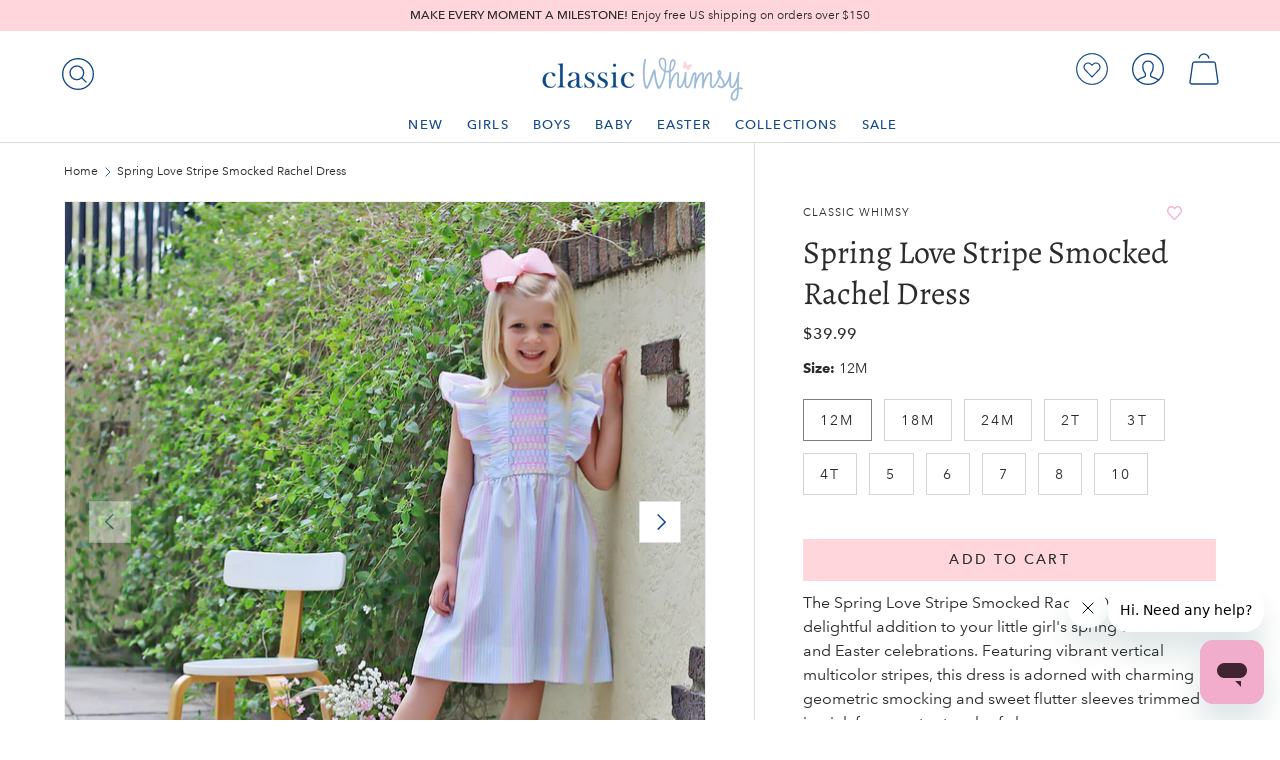

--- FILE ---
content_type: text/html; charset=utf-8
request_url: https://classicwhimsy.com/products/spring-love-stripe-smocked-flutter-dress
body_size: 67490
content:
<!doctype html>
<html class="no-js" lang="en" dir="ltr">
<head><meta charset="utf-8">
<meta name="viewport" content="width=device-width,initial-scale=1"><title>Spring Love Stripe Smocked Flutter Sleeve Dress
– Classic Whimsy
</title><link rel="canonical" href="https://classicwhimsy.com/products/spring-love-stripe-smocked-flutter-dress"><link rel="icon" href="//classicwhimsy.com/cdn/shop/files/ClassicWhimsy-Social-Logo.png?crop=center&height=48&v=1701719281&width=48" type="image/png">
  <link rel="apple-touch-icon" href="//classicwhimsy.com/cdn/shop/files/ClassicWhimsy-Social-Logo.png?crop=center&height=180&v=1701719281&width=180"><meta name="description" content="The Spring Love Stripe Smocked Rachel Dress is a delightful addition to your little girl&#39;s spring wardrobe and Easter celebrations. Featuring vibrant vertical multicolor stripes, this dress is adorned with charming geometric smocking and sweet flutter sleeves trimmed in pink for an extra touch of charm."><meta property="og:site_name" content="Classic Whimsy">
<meta property="og:url" content="https://classicwhimsy.com/products/spring-love-stripe-smocked-flutter-dress">
<meta property="og:title" content="Spring Love Stripe Smocked Flutter Sleeve Dress">
<meta property="og:type" content="product">
<meta property="og:description" content="The Spring Love Stripe Smocked Rachel Dress is a delightful addition to your little girl&#39;s spring wardrobe and Easter celebrations. Featuring vibrant vertical multicolor stripes, this dress is adorned with charming geometric smocking and sweet flutter sleeves trimmed in pink for an extra touch of charm."><meta property="og:image" content="http://classicwhimsy.com/cdn/shop/files/U-SPRING-Stripes-MultiColor-Smock-dress-003.jpg?crop=center&height=1200&v=1703695963&width=1200">
  <meta property="og:image:secure_url" content="https://classicwhimsy.com/cdn/shop/files/U-SPRING-Stripes-MultiColor-Smock-dress-003.jpg?crop=center&height=1200&v=1703695963&width=1200">
  <meta property="og:image:width" content="1200">
  <meta property="og:image:height" content="1200"><meta property="og:price:amount" content="39.99">
  <meta property="og:price:currency" content="USD"><meta name="twitter:card" content="summary_large_image">
<meta name="twitter:title" content="Spring Love Stripe Smocked Flutter Sleeve Dress">
<meta name="twitter:description" content="The Spring Love Stripe Smocked Rachel Dress is a delightful addition to your little girl&#39;s spring wardrobe and Easter celebrations. Featuring vibrant vertical multicolor stripes, this dress is adorned with charming geometric smocking and sweet flutter sleeves trimmed in pink for an extra touch of charm.">
<link rel="preload" href="//classicwhimsy.com/cdn/shop/t/165/assets/main.css?v=76367222200845086481769013203" as="style">
  <link rel="preload" href="//classicwhimsy.com/cdn/shop/t/165/assets/alegreya_n4.woff2?v=116194193150906227231769013201" as="font">
  <link rel="preload" href="//classicwhimsy.com/cdn/shop/t/165/assets/avenirnext_n4.woff2?v=44475265463407025291769013203" as="font">
  <link rel="preload" href="//classicwhimsy.com/cdn/shop/t/165/assets/avenirnext_n5.woff2?v=103642102987320939991769013203" as="font">
  <link rel="preload" href="//classicwhimsy.com/cdn/shop/t/165/assets/avenirnext_n6.woff2?v=89246686901467670411769013203" as="font">
  <link rel="preload" href="//classicwhimsy.com/cdn/shop/t/165/assets/avenirnext_n7.woff2?v=37772393624466822601769013204" as="font"><style data-shopify>@font-face {
      font-family: "Alegreya";
      font-weight: 400;
      font-style: normal;
      src: url("//classicwhimsy.com/cdn/shop/t/165/assets/alegreya_n4.woff2?v=116194193150906227231769013201") format("woff2"),
      url("//classicwhimsy.com/cdn/shop/t/165/assets/alegreya_n4.woff2?v=116194193150906227231769013201") format("woff");
    }

    @font-face {
      font-family: "Avenir Next";
      font-weight: 400;
      font-style: normal;
      src: url("//classicwhimsy.com/cdn/shop/t/165/assets/avenirnext_n4.woff2?v=44475265463407025291769013203") format("woff2"),
      url("//classicwhimsy.com/cdn/shop/t/165/assets/avenirnext_n4.woff2?v=44475265463407025291769013203") format("woff");
    }

    @font-face {
      font-family: "Avenir Next";
      font-weight: 500;
      font-style: normal;
      src: url("//classicwhimsy.com/cdn/shop/t/165/assets/avenirnext_n5.woff2?v=103642102987320939991769013203") format("woff2"),
      url("//classicwhimsy.com/cdn/shop/t/165/assets/avenirnext_n5.woff2?v=103642102987320939991769013203") format("woff");
    }

    @font-face {
      font-family: "Avenir Next";
      font-weight: 600;
      font-style: normal;
      src: url("//classicwhimsy.com/cdn/shop/t/165/assets/avenirnext_n6.woff2?v=89246686901467670411769013203") format("woff2"),
      url("//classicwhimsy.com/cdn/shop/t/165/assets/avenirnext_n6.woff2?v=89246686901467670411769013203") format("woff");
    }

    @font-face {
      font-family: "Avenir Next";
      font-weight: 700;
      font-style: normal;
      src: url("//classicwhimsy.com/cdn/shop/t/165/assets/avenirnext_n7.woff2?v=37772393624466822601769013204") format("woff2"),
      url("//classicwhimsy.com/cdn/shop/t/165/assets/avenirnext_n7.woff2?v=37772393624466822601769013204") format("woff");
    }

    :root {
      --bg-color: 255 255 255 / 1.0;
      --bg-color-og: 255 255 255 / 1.0;
      --heading-color: 42 43 42;
      --text-color: 42 43 42;
      --text-color-og: 42 43 42;
      --scrollbar-color: 42 43 42;
      --link-color: 42 43 42;
      --link-color-og: 42 43 42;
      --star-color: 248 255 28;--swatch-border-color-default: 212 213 212;
        --swatch-border-color-active: 149 149 149;
        --swatch-card-size: 24px;
        --swatch-variant-picker-size: 64px;--color-scheme-1-bg: 255 255 255 / 1.0;
      --color-scheme-1-grad: linear-gradient(180deg, rgba(244, 244, 244, 1), rgba(244, 244, 244, 1) 100%);
      --color-scheme-1-heading: 42 43 42;
      --color-scheme-1-text: 42 43 42;
      --color-scheme-1-btn-bg: 242 173 204;
      --color-scheme-1-btn-text: 255 255 255;
      --color-scheme-1-btn-bg-hover: 246 198 220;--color-scheme-2-bg: 42 43 42 / 1.0;
      --color-scheme-2-grad: linear-gradient(225deg, rgba(51, 59, 67, 0.88) 8%, rgba(41, 47, 54, 1) 56%, rgba(20, 20, 20, 1) 92%);
      --color-scheme-2-heading: 255 88 13;
      --color-scheme-2-text: 255 255 255;
      --color-scheme-2-btn-bg: 255 88 13;
      --color-scheme-2-btn-text: 255 255 255;
      --color-scheme-2-btn-bg-hover: 255 124 64;--color-scheme-3-bg: 255 88 13 / 1.0;
      --color-scheme-3-grad: linear-gradient(46deg, rgba(234, 73, 0, 1) 8%, rgba(234, 73, 0, 1) 32%, rgba(255, 88, 13, 0.88) 92%);
      --color-scheme-3-heading: 255 255 255;
      --color-scheme-3-text: 255 255 255;
      --color-scheme-3-btn-bg: 42 43 42;
      --color-scheme-3-btn-text: 255 255 255;
      --color-scheme-3-btn-bg-hover: 82 83 82;

      --drawer-bg-color: 255 255 255 / 1.0;
      --drawer-text-color: 42 43 42;

      --panel-bg-color: 244 244 244 / 1.0;
      --panel-heading-color: 42 43 42;
      --panel-text-color: 42 43 42;

      --in-stock-text-color: 44 126 63;
      --low-stock-text-color: 210 134 26;
      --very-low-stock-text-color: 180 12 28;
      --no-stock-text-color: 119 119 119;
      --no-stock-backordered-text-color: 119 119 119;

      --error-bg-color: 252 237 238;
      --error-text-color: 180 12 28;
      --success-bg-color: 232 246 234;
      --success-text-color: 44 126 63;
      --info-bg-color: 228 237 250;
      --info-text-color: 26 102 210;

      --heading-font-family: "Alegreya", sans-serif;
      --heading-font-style: ;
      --heading-font-weight: ;
      --heading-scale-start: 6;

      --navigation-font-family: "Avenir Next", sans-serif;
      --navigation-font-style: ;
      --navigation-font-weight: ;--heading-text-transform: none;
--subheading-text-transform: none;
      --body-font-family: "Avenir Next", sans-serif;
      --body-font-style: ;
      --body-font-weight: ;
      --body-font-size: 16;

      --section-gap: 32;
      --heading-gap: calc(8 * var(--space-unit));--heading-gap: calc(6 * var(--space-unit));--grid-column-gap: 20px;--btn-bg-color: 255 214 220;
      --btn-bg-hover-color: 228 198 203;
      --btn-text-color: 42 43 42;
      --btn-bg-color-og: 255 214 220;
      --btn-text-color-og: 42 43 42;
      --btn-alt-bg-color: 255 255 255;
      --btn-alt-bg-alpha: 1.0;
      --btn-alt-text-color: 42 43 42;
      --btn-border-width: 1px;
      --btn-padding-y: 12px;

      

      --btn-lg-border-radius: 50%;
      --btn-icon-border-radius: 50%;
      --input-with-btn-inner-radius: var(--btn-border-radius);

      --input-bg-color: 255 255 255 / 1.0;
      --input-text-color: 42 43 42;
      --input-border-width: 1px;
      --input-border-radius: 0px;
      --textarea-border-radius: 0px;
      --input-bg-color-diff-3: #f7f7f7;
      --input-bg-color-diff-6: #f0f0f0;

      --modal-border-radius: 16px;
      --modal-overlay-color: 0 0 0;
      --modal-overlay-opacity: 0.4;
      --drawer-border-radius: 16px;
      --overlay-border-radius: 0px;--custom-label-bg-color: 19 73 137;
      --custom-label-text-color: 255 255 255;--sale-label-bg-color: 158 189 217;
      --sale-label-text-color: 255 255 255;--sold-out-label-bg-color: 42 43 42;
      --sold-out-label-text-color: 255 255 255;--new-label-bg-color: 255 214 220;
      --new-label-text-color: 42 43 42;--preorder-label-bg-color: 0 166 237;
      --preorder-label-text-color: 255 255 255;

      --page-width: 1650px;
      --gutter-sm: 20px;
      --gutter-md: 32px;
      --gutter-lg: 64px;

      --payment-terms-bg-color: #ffffff;

      --coll-card-bg-color: #F9F9F9;
      --coll-card-border-color: #f2f2f2;
        
          --aos-animate-duration: 0.6s;
        

        
          --aos-min-width: 0;
        
      

      --reading-width: 48em;

      --colorAnnouncement:#1c1d1d;
      --colorBtnPrimary:#000;
      --colorPrice:#1c1d1d;
      --colorTextBody:#1c1d1d;
      --colorBtnPrimaryText:#fff;
    }

    @media (max-width: 769px) {
      :root {
        --reading-width: 36em;
      }
    }
  </style><link rel="stylesheet" href="//classicwhimsy.com/cdn/shop/t/165/assets/main.css?v=76367222200845086481769013203">

  <link rel="stylesheet" href="//classicwhimsy.com/cdn/shop/t/165/assets/cw-styles.css?v=81116757510413619751769013203">

  <script src="//classicwhimsy.com/cdn/shop/t/165/assets/main.js?v=170184341966913059681769013204" defer="defer"></script><link rel="stylesheet" href="//classicwhimsy.com/cdn/shop/t/165/assets/swatches.css?v=152586094644789860161769013237" media="print" onload="this.media='all'">
    <noscript><link rel="stylesheet" href="//classicwhimsy.com/cdn/shop/t/165/assets/swatches.css?v=152586094644789860161769013237"></noscript><script>window.performance && window.performance.mark && window.performance.mark('shopify.content_for_header.start');</script><meta name="google-site-verification" content="t0BM_b_ErazF05TcuOZ3e5hgsR9gWF94OuwLtfAf6_s">
<meta name="facebook-domain-verification" content="c81sky0qlgh37jjqkys5caa9ng8y8v">
<meta id="shopify-digital-wallet" name="shopify-digital-wallet" content="/33308606523/digital_wallets/dialog">
<meta name="shopify-checkout-api-token" content="edbb08351e2a32e665baeec3a5558148">
<meta id="in-context-paypal-metadata" data-shop-id="33308606523" data-venmo-supported="true" data-environment="production" data-locale="en_US" data-paypal-v4="true" data-currency="USD">
<link rel="alternate" hreflang="x-default" href="https://classicwhimsy.com/products/spring-love-stripe-smocked-flutter-dress">
<link rel="alternate" hreflang="en" href="https://classicwhimsy.com/products/spring-love-stripe-smocked-flutter-dress">
<link rel="alternate" hreflang="en-CA" href="https://classicwhimsy.com/en-ca/products/spring-love-stripe-smocked-flutter-dress">
<link rel="alternate" type="application/json+oembed" href="https://classicwhimsy.com/products/spring-love-stripe-smocked-flutter-dress.oembed">
<script async="async" src="/checkouts/internal/preloads.js?locale=en-US"></script>
<link rel="preconnect" href="https://shop.app" crossorigin="anonymous">
<script async="async" src="https://shop.app/checkouts/internal/preloads.js?locale=en-US&shop_id=33308606523" crossorigin="anonymous"></script>
<script id="apple-pay-shop-capabilities" type="application/json">{"shopId":33308606523,"countryCode":"US","currencyCode":"USD","merchantCapabilities":["supports3DS"],"merchantId":"gid:\/\/shopify\/Shop\/33308606523","merchantName":"Classic Whimsy","requiredBillingContactFields":["postalAddress","email"],"requiredShippingContactFields":["postalAddress","email"],"shippingType":"shipping","supportedNetworks":["visa","masterCard","amex","discover","elo","jcb"],"total":{"type":"pending","label":"Classic Whimsy","amount":"1.00"},"shopifyPaymentsEnabled":true,"supportsSubscriptions":true}</script>
<script id="shopify-features" type="application/json">{"accessToken":"edbb08351e2a32e665baeec3a5558148","betas":["rich-media-storefront-analytics"],"domain":"classicwhimsy.com","predictiveSearch":true,"shopId":33308606523,"locale":"en"}</script>
<script>var Shopify = Shopify || {};
Shopify.shop = "smocked-auctions-development-site.myshopify.com";
Shopify.locale = "en";
Shopify.currency = {"active":"USD","rate":"1.0"};
Shopify.country = "US";
Shopify.theme = {"name":"shopify-theme-v2.2.0\/2.2.5","id":137365553211,"schema_name":"Enterprise","schema_version":"1.4.2","theme_store_id":null,"role":"main"};
Shopify.theme.handle = "null";
Shopify.theme.style = {"id":null,"handle":null};
Shopify.cdnHost = "classicwhimsy.com/cdn";
Shopify.routes = Shopify.routes || {};
Shopify.routes.root = "/";</script>
<script type="module">!function(o){(o.Shopify=o.Shopify||{}).modules=!0}(window);</script>
<script>!function(o){function n(){var o=[];function n(){o.push(Array.prototype.slice.apply(arguments))}return n.q=o,n}var t=o.Shopify=o.Shopify||{};t.loadFeatures=n(),t.autoloadFeatures=n()}(window);</script>
<script>
  window.ShopifyPay = window.ShopifyPay || {};
  window.ShopifyPay.apiHost = "shop.app\/pay";
  window.ShopifyPay.redirectState = null;
</script>
<script id="shop-js-analytics" type="application/json">{"pageType":"product"}</script>
<script defer="defer" async type="module" src="//classicwhimsy.com/cdn/shopifycloud/shop-js/modules/v2/client.init-shop-cart-sync_BN7fPSNr.en.esm.js"></script>
<script defer="defer" async type="module" src="//classicwhimsy.com/cdn/shopifycloud/shop-js/modules/v2/chunk.common_Cbph3Kss.esm.js"></script>
<script defer="defer" async type="module" src="//classicwhimsy.com/cdn/shopifycloud/shop-js/modules/v2/chunk.modal_DKumMAJ1.esm.js"></script>
<script type="module">
  await import("//classicwhimsy.com/cdn/shopifycloud/shop-js/modules/v2/client.init-shop-cart-sync_BN7fPSNr.en.esm.js");
await import("//classicwhimsy.com/cdn/shopifycloud/shop-js/modules/v2/chunk.common_Cbph3Kss.esm.js");
await import("//classicwhimsy.com/cdn/shopifycloud/shop-js/modules/v2/chunk.modal_DKumMAJ1.esm.js");

  window.Shopify.SignInWithShop?.initShopCartSync?.({"fedCMEnabled":true,"windoidEnabled":true});

</script>
<script>
  window.Shopify = window.Shopify || {};
  if (!window.Shopify.featureAssets) window.Shopify.featureAssets = {};
  window.Shopify.featureAssets['shop-js'] = {"shop-cart-sync":["modules/v2/client.shop-cart-sync_CJVUk8Jm.en.esm.js","modules/v2/chunk.common_Cbph3Kss.esm.js","modules/v2/chunk.modal_DKumMAJ1.esm.js"],"init-fed-cm":["modules/v2/client.init-fed-cm_7Fvt41F4.en.esm.js","modules/v2/chunk.common_Cbph3Kss.esm.js","modules/v2/chunk.modal_DKumMAJ1.esm.js"],"init-shop-email-lookup-coordinator":["modules/v2/client.init-shop-email-lookup-coordinator_Cc088_bR.en.esm.js","modules/v2/chunk.common_Cbph3Kss.esm.js","modules/v2/chunk.modal_DKumMAJ1.esm.js"],"init-windoid":["modules/v2/client.init-windoid_hPopwJRj.en.esm.js","modules/v2/chunk.common_Cbph3Kss.esm.js","modules/v2/chunk.modal_DKumMAJ1.esm.js"],"shop-button":["modules/v2/client.shop-button_B0jaPSNF.en.esm.js","modules/v2/chunk.common_Cbph3Kss.esm.js","modules/v2/chunk.modal_DKumMAJ1.esm.js"],"shop-cash-offers":["modules/v2/client.shop-cash-offers_DPIskqss.en.esm.js","modules/v2/chunk.common_Cbph3Kss.esm.js","modules/v2/chunk.modal_DKumMAJ1.esm.js"],"shop-toast-manager":["modules/v2/client.shop-toast-manager_CK7RT69O.en.esm.js","modules/v2/chunk.common_Cbph3Kss.esm.js","modules/v2/chunk.modal_DKumMAJ1.esm.js"],"init-shop-cart-sync":["modules/v2/client.init-shop-cart-sync_BN7fPSNr.en.esm.js","modules/v2/chunk.common_Cbph3Kss.esm.js","modules/v2/chunk.modal_DKumMAJ1.esm.js"],"init-customer-accounts-sign-up":["modules/v2/client.init-customer-accounts-sign-up_CfPf4CXf.en.esm.js","modules/v2/client.shop-login-button_DeIztwXF.en.esm.js","modules/v2/chunk.common_Cbph3Kss.esm.js","modules/v2/chunk.modal_DKumMAJ1.esm.js"],"pay-button":["modules/v2/client.pay-button_CgIwFSYN.en.esm.js","modules/v2/chunk.common_Cbph3Kss.esm.js","modules/v2/chunk.modal_DKumMAJ1.esm.js"],"init-customer-accounts":["modules/v2/client.init-customer-accounts_DQ3x16JI.en.esm.js","modules/v2/client.shop-login-button_DeIztwXF.en.esm.js","modules/v2/chunk.common_Cbph3Kss.esm.js","modules/v2/chunk.modal_DKumMAJ1.esm.js"],"avatar":["modules/v2/client.avatar_BTnouDA3.en.esm.js"],"init-shop-for-new-customer-accounts":["modules/v2/client.init-shop-for-new-customer-accounts_CsZy_esa.en.esm.js","modules/v2/client.shop-login-button_DeIztwXF.en.esm.js","modules/v2/chunk.common_Cbph3Kss.esm.js","modules/v2/chunk.modal_DKumMAJ1.esm.js"],"shop-follow-button":["modules/v2/client.shop-follow-button_BRMJjgGd.en.esm.js","modules/v2/chunk.common_Cbph3Kss.esm.js","modules/v2/chunk.modal_DKumMAJ1.esm.js"],"checkout-modal":["modules/v2/client.checkout-modal_B9Drz_yf.en.esm.js","modules/v2/chunk.common_Cbph3Kss.esm.js","modules/v2/chunk.modal_DKumMAJ1.esm.js"],"shop-login-button":["modules/v2/client.shop-login-button_DeIztwXF.en.esm.js","modules/v2/chunk.common_Cbph3Kss.esm.js","modules/v2/chunk.modal_DKumMAJ1.esm.js"],"lead-capture":["modules/v2/client.lead-capture_DXYzFM3R.en.esm.js","modules/v2/chunk.common_Cbph3Kss.esm.js","modules/v2/chunk.modal_DKumMAJ1.esm.js"],"shop-login":["modules/v2/client.shop-login_CA5pJqmO.en.esm.js","modules/v2/chunk.common_Cbph3Kss.esm.js","modules/v2/chunk.modal_DKumMAJ1.esm.js"],"payment-terms":["modules/v2/client.payment-terms_BxzfvcZJ.en.esm.js","modules/v2/chunk.common_Cbph3Kss.esm.js","modules/v2/chunk.modal_DKumMAJ1.esm.js"]};
</script>
<script>(function() {
  var isLoaded = false;
  function asyncLoad() {
    if (isLoaded) return;
    isLoaded = true;
    var urls = ["https:\/\/shopify.covet.pics\/covet-pics-widget-inject.js?shop=smocked-auctions-development-site.myshopify.com","https:\/\/loox.io\/widget\/oWN3X_fjjh\/loox.1714154220865.js?shop=smocked-auctions-development-site.myshopify.com","https:\/\/most-viewed-products.herokuapp.com\/app\/main.min.js?shop=smocked-auctions-development-site.myshopify.com","https:\/\/wrapin.prezenapps.com\/public\/js\/load-wrapin-v5-app.js?wr_pr\u0026shop=smocked-auctions-development-site.myshopify.com","https:\/\/searchanise-ef84.kxcdn.com\/widgets\/shopify\/init.js?a=7C5i7e6o1O\u0026shop=smocked-auctions-development-site.myshopify.com"];
    for (var i = 0; i < urls.length; i++) {
      var s = document.createElement('script');
      s.type = 'text/javascript';
      s.async = true;
      s.src = urls[i];
      var x = document.getElementsByTagName('script')[0];
      x.parentNode.insertBefore(s, x);
    }
  };
  if(window.attachEvent) {
    window.attachEvent('onload', asyncLoad);
  } else {
    window.addEventListener('load', asyncLoad, false);
  }
})();</script>
<script id="__st">var __st={"a":33308606523,"offset":-21600,"reqid":"14fd391c-f239-4780-b108-a7d0c5a5c71a-1769908271","pageurl":"classicwhimsy.com\/products\/spring-love-stripe-smocked-flutter-dress","u":"da9acd6586ec","p":"product","rtyp":"product","rid":7209362161723};</script>
<script>window.ShopifyPaypalV4VisibilityTracking = true;</script>
<script id="captcha-bootstrap">!function(){'use strict';const t='contact',e='account',n='new_comment',o=[[t,t],['blogs',n],['comments',n],[t,'customer']],c=[[e,'customer_login'],[e,'guest_login'],[e,'recover_customer_password'],[e,'create_customer']],r=t=>t.map((([t,e])=>`form[action*='/${t}']:not([data-nocaptcha='true']) input[name='form_type'][value='${e}']`)).join(','),a=t=>()=>t?[...document.querySelectorAll(t)].map((t=>t.form)):[];function s(){const t=[...o],e=r(t);return a(e)}const i='password',u='form_key',d=['recaptcha-v3-token','g-recaptcha-response','h-captcha-response',i],f=()=>{try{return window.sessionStorage}catch{return}},m='__shopify_v',_=t=>t.elements[u];function p(t,e,n=!1){try{const o=window.sessionStorage,c=JSON.parse(o.getItem(e)),{data:r}=function(t){const{data:e,action:n}=t;return t[m]||n?{data:e,action:n}:{data:t,action:n}}(c);for(const[e,n]of Object.entries(r))t.elements[e]&&(t.elements[e].value=n);n&&o.removeItem(e)}catch(o){console.error('form repopulation failed',{error:o})}}const l='form_type',E='cptcha';function T(t){t.dataset[E]=!0}const w=window,h=w.document,L='Shopify',v='ce_forms',y='captcha';let A=!1;((t,e)=>{const n=(g='f06e6c50-85a8-45c8-87d0-21a2b65856fe',I='https://cdn.shopify.com/shopifycloud/storefront-forms-hcaptcha/ce_storefront_forms_captcha_hcaptcha.v1.5.2.iife.js',D={infoText:'Protected by hCaptcha',privacyText:'Privacy',termsText:'Terms'},(t,e,n)=>{const o=w[L][v],c=o.bindForm;if(c)return c(t,g,e,D).then(n);var r;o.q.push([[t,g,e,D],n]),r=I,A||(h.body.append(Object.assign(h.createElement('script'),{id:'captcha-provider',async:!0,src:r})),A=!0)});var g,I,D;w[L]=w[L]||{},w[L][v]=w[L][v]||{},w[L][v].q=[],w[L][y]=w[L][y]||{},w[L][y].protect=function(t,e){n(t,void 0,e),T(t)},Object.freeze(w[L][y]),function(t,e,n,w,h,L){const[v,y,A,g]=function(t,e,n){const i=e?o:[],u=t?c:[],d=[...i,...u],f=r(d),m=r(i),_=r(d.filter((([t,e])=>n.includes(e))));return[a(f),a(m),a(_),s()]}(w,h,L),I=t=>{const e=t.target;return e instanceof HTMLFormElement?e:e&&e.form},D=t=>v().includes(t);t.addEventListener('submit',(t=>{const e=I(t);if(!e)return;const n=D(e)&&!e.dataset.hcaptchaBound&&!e.dataset.recaptchaBound,o=_(e),c=g().includes(e)&&(!o||!o.value);(n||c)&&t.preventDefault(),c&&!n&&(function(t){try{if(!f())return;!function(t){const e=f();if(!e)return;const n=_(t);if(!n)return;const o=n.value;o&&e.removeItem(o)}(t);const e=Array.from(Array(32),(()=>Math.random().toString(36)[2])).join('');!function(t,e){_(t)||t.append(Object.assign(document.createElement('input'),{type:'hidden',name:u})),t.elements[u].value=e}(t,e),function(t,e){const n=f();if(!n)return;const o=[...t.querySelectorAll(`input[type='${i}']`)].map((({name:t})=>t)),c=[...d,...o],r={};for(const[a,s]of new FormData(t).entries())c.includes(a)||(r[a]=s);n.setItem(e,JSON.stringify({[m]:1,action:t.action,data:r}))}(t,e)}catch(e){console.error('failed to persist form',e)}}(e),e.submit())}));const S=(t,e)=>{t&&!t.dataset[E]&&(n(t,e.some((e=>e===t))),T(t))};for(const o of['focusin','change'])t.addEventListener(o,(t=>{const e=I(t);D(e)&&S(e,y())}));const B=e.get('form_key'),M=e.get(l),P=B&&M;t.addEventListener('DOMContentLoaded',(()=>{const t=y();if(P)for(const e of t)e.elements[l].value===M&&p(e,B);[...new Set([...A(),...v().filter((t=>'true'===t.dataset.shopifyCaptcha))])].forEach((e=>S(e,t)))}))}(h,new URLSearchParams(w.location.search),n,t,e,['guest_login'])})(!0,!0)}();</script>
<script integrity="sha256-4kQ18oKyAcykRKYeNunJcIwy7WH5gtpwJnB7kiuLZ1E=" data-source-attribution="shopify.loadfeatures" defer="defer" src="//classicwhimsy.com/cdn/shopifycloud/storefront/assets/storefront/load_feature-a0a9edcb.js" crossorigin="anonymous"></script>
<script crossorigin="anonymous" defer="defer" src="//classicwhimsy.com/cdn/shopifycloud/storefront/assets/shopify_pay/storefront-65b4c6d7.js?v=20250812"></script>
<script data-source-attribution="shopify.dynamic_checkout.dynamic.init">var Shopify=Shopify||{};Shopify.PaymentButton=Shopify.PaymentButton||{isStorefrontPortableWallets:!0,init:function(){window.Shopify.PaymentButton.init=function(){};var t=document.createElement("script");t.src="https://classicwhimsy.com/cdn/shopifycloud/portable-wallets/latest/portable-wallets.en.js",t.type="module",document.head.appendChild(t)}};
</script>
<script data-source-attribution="shopify.dynamic_checkout.buyer_consent">
  function portableWalletsHideBuyerConsent(e){var t=document.getElementById("shopify-buyer-consent"),n=document.getElementById("shopify-subscription-policy-button");t&&n&&(t.classList.add("hidden"),t.setAttribute("aria-hidden","true"),n.removeEventListener("click",e))}function portableWalletsShowBuyerConsent(e){var t=document.getElementById("shopify-buyer-consent"),n=document.getElementById("shopify-subscription-policy-button");t&&n&&(t.classList.remove("hidden"),t.removeAttribute("aria-hidden"),n.addEventListener("click",e))}window.Shopify?.PaymentButton&&(window.Shopify.PaymentButton.hideBuyerConsent=portableWalletsHideBuyerConsent,window.Shopify.PaymentButton.showBuyerConsent=portableWalletsShowBuyerConsent);
</script>
<script data-source-attribution="shopify.dynamic_checkout.cart.bootstrap">document.addEventListener("DOMContentLoaded",(function(){function t(){return document.querySelector("shopify-accelerated-checkout-cart, shopify-accelerated-checkout")}if(t())Shopify.PaymentButton.init();else{new MutationObserver((function(e,n){t()&&(Shopify.PaymentButton.init(),n.disconnect())})).observe(document.body,{childList:!0,subtree:!0})}}));
</script>
<link id="shopify-accelerated-checkout-styles" rel="stylesheet" media="screen" href="https://classicwhimsy.com/cdn/shopifycloud/portable-wallets/latest/accelerated-checkout-backwards-compat.css" crossorigin="anonymous">
<style id="shopify-accelerated-checkout-cart">
        #shopify-buyer-consent {
  margin-top: 1em;
  display: inline-block;
  width: 100%;
}

#shopify-buyer-consent.hidden {
  display: none;
}

#shopify-subscription-policy-button {
  background: none;
  border: none;
  padding: 0;
  text-decoration: underline;
  font-size: inherit;
  cursor: pointer;
}

#shopify-subscription-policy-button::before {
  box-shadow: none;
}

      </style>
<script id="sections-script" data-sections="header,footer" defer="defer" src="//classicwhimsy.com/cdn/shop/t/165/compiled_assets/scripts.js?v=23019"></script>
<script>window.performance && window.performance.mark && window.performance.mark('shopify.content_for_header.end');</script>

    <script src="//classicwhimsy.com/cdn/shop/t/165/assets/animate-on-scroll.js?v=15249566486942820451769013202" defer="defer"></script>
    <link rel="stylesheet" href="//classicwhimsy.com/cdn/shop/t/165/assets/animate-on-scroll.css?v=116194678796051782541769013202">
  

  <script>document.documentElement.className = document.documentElement.className.replace('no-js', 'js');</script><!-- CC Custom Head Start --><!-- CC Custom Head End --><!-- Hotjar Tracking Code for https://www.smockedauctions.com/ -->
  <script defer="defer">
    (function(h,o,t,j,a,r){
      h.hj=h.hj||function(){(h.hj.q=h.hj.q||[]).push(arguments)};
      h._hjSettings={hjid:3241869,hjsv:6};
      a=o.getElementsByTagName('head')[0];
      r=o.createElement('script');r.async=1;
      r.src=t+h._hjSettings.hjid+j+h._hjSettings.hjsv;
      a.appendChild(r);
    })(window,document,'https://static.hotjar.com/c/hotjar-','.js?sv=');
  </script>
  <link rel="preconnect" href="https://in.hotjar.com" crossorigin>

  <!-- Google tag (gtag.js) -->
  <script async src="https://www.googletagmanager.com/gtag/js?id=AW-972345928"></script>
  <script>
    window.dataLayer = window.dataLayer || [];
    function gtag(){dataLayer.push(arguments);}
    gtag('js', new Date());
    gtag('config', 'AW-972345928');
  </script><!-- Syntax error in tag 'render' - Template name must be a quoted string --><link rel="preconnect" href="https://searchserverapi.com" crossorigin>
  <link rel="preconnect" href="https://ajax.aspnetcdn.com" crossorigin>
  <link rel="preconnect" href="https://wrapin.prezenapps.com" crossorigin>
  <link rel="preconnect" href="https://connect.facebook.net" crossorigin>
  <link rel="preconnect" href="https://www.facebook.com" crossorigin>
  <link rel="preconnect" href="https://cjshpfy.cjpowered.com" crossorigin>
  <link rel="preconnect" href="https://cdn.sweettooth.io" crossorigin>
  <link rel="preconnect" href="https://www.google.com" crossorigin>
<!-- BEGIN app block: shopify://apps/zepto-product-personalizer/blocks/product_personalizer_main/7411210d-7b32-4c09-9455-e129e3be4729 --><!-- BEGIN app snippet: product-personalizer -->



  
 
 

<!-- END app snippet -->
<!-- BEGIN app snippet: zepto_common --><script>
var pplr_cart = {"note":null,"attributes":{},"original_total_price":0,"total_price":0,"total_discount":0,"total_weight":0.0,"item_count":0,"items":[],"requires_shipping":false,"currency":"USD","items_subtotal_price":0,"cart_level_discount_applications":[],"checkout_charge_amount":0};
var pplr_shop_currency = "USD";
var pplr_enabled_currencies_size = 2;
var pplr_money_formate = "${{amount}}";
var pplr_manual_theme_selector=["CartCount span:first","tr:has([name*=updates])","tr img:first",".line-item__title, .cart-item__info",".cart__item--price .cart__price",".grid__item.one-half.text-right",".pplr_item_remove",".ajaxcart__qty",".header__cart-price-bubble span[data-cart-price-bubble]","form[action*=cart] [name=checkout]","Click To View Image","0","Discount Code {{ code }} is invalid","Discount code","Apply",".SomeClass","Subtotal","Shipping","EST. TOTAL","100"];
</script>
<script defer src="//cdn-zeptoapps.com/product-personalizer/pplr_common.js?v=31" ></script><!-- END app snippet -->

<!-- END app block --><!-- BEGIN app block: shopify://apps/wishlist-hero/blocks/app-embed/a9a5079b-59e8-47cb-b659-ecf1c60b9b72 -->


  <script type="application/json" id="WH-ProductJson-product-template">
    {"id":7209362161723,"title":"Spring Love Stripe Smocked Rachel Dress","handle":"spring-love-stripe-smocked-flutter-dress","description":"\u003cp\u003e\u003cmeta charset=\"utf-8\"\u003eThe Spring Love Stripe Smocked Rachel Dress is a delightful addition to your little girl's spring wardrobe and Easter celebrations. Featuring vibrant vertical multicolor stripes, this dress is adorned with charming geometric smocking and sweet flutter sleeves trimmed in pink for an extra touch of charm.\u003cbr\u003e\u003c\/p\u003e","published_at":"2026-01-01T09:03:48-06:00","created_at":"2023-11-02T14:27:23-05:00","vendor":"Classic Whimsy","type":"Dresses","tags":["BF19","black friday","classic-whimsy","color_multi","color_pink","dresses","easter","fabric_Stripe","feed-cl1-easter","feed-customproduct","feed-promoid-10offbf2025","feed-promoid-h2025","garden-party","gender_girl","girl_classic_whimsy","girls","in_stock","new","newborn_shoppers","season_Spring","smocked_yes","supplier-excellent seams"],"price":3999,"price_min":3999,"price_max":3999,"available":true,"price_varies":false,"compare_at_price":null,"compare_at_price_min":0,"compare_at_price_max":0,"compare_at_price_varies":false,"variants":[{"id":41864861483067,"title":"12M","option1":"12M","option2":null,"option3":null,"sku":"CLW103446-12M","requires_shipping":true,"taxable":true,"featured_image":null,"available":true,"name":"Spring Love Stripe Smocked Rachel Dress - 12M","public_title":"12M","options":["12M"],"price":3999,"weight":142,"compare_at_price":null,"inventory_management":"shopify","barcode":"","requires_selling_plan":false,"selling_plan_allocations":[],"quantity_rule":{"min":1,"max":null,"increment":1}},{"id":41864861515835,"title":"18M","option1":"18M","option2":null,"option3":null,"sku":"CLW103446-18M","requires_shipping":true,"taxable":true,"featured_image":null,"available":true,"name":"Spring Love Stripe Smocked Rachel Dress - 18M","public_title":"18M","options":["18M"],"price":3999,"weight":142,"compare_at_price":null,"inventory_management":"shopify","barcode":"","requires_selling_plan":false,"selling_plan_allocations":[],"quantity_rule":{"min":1,"max":null,"increment":1}},{"id":41864861548603,"title":"24M","option1":"24M","option2":null,"option3":null,"sku":"CLW103446-24M","requires_shipping":true,"taxable":true,"featured_image":null,"available":true,"name":"Spring Love Stripe Smocked Rachel Dress - 24M","public_title":"24M","options":["24M"],"price":3999,"weight":142,"compare_at_price":null,"inventory_management":"shopify","barcode":"","requires_selling_plan":false,"selling_plan_allocations":[],"quantity_rule":{"min":1,"max":null,"increment":1}},{"id":41527878713403,"title":"2T","option1":"2T","option2":null,"option3":null,"sku":"CLW103446-2T","requires_shipping":true,"taxable":true,"featured_image":null,"available":true,"name":"Spring Love Stripe Smocked Rachel Dress - 2T","public_title":"2T","options":["2T"],"price":3999,"weight":142,"compare_at_price":null,"inventory_management":"shopify","barcode":"","requires_selling_plan":false,"selling_plan_allocations":[],"quantity_rule":{"min":1,"max":null,"increment":1}},{"id":41527878746171,"title":"3T","option1":"3T","option2":null,"option3":null,"sku":"CLW103446-3T","requires_shipping":true,"taxable":true,"featured_image":null,"available":true,"name":"Spring Love Stripe Smocked Rachel Dress - 3T","public_title":"3T","options":["3T"],"price":3999,"weight":142,"compare_at_price":null,"inventory_management":"shopify","barcode":"","requires_selling_plan":false,"selling_plan_allocations":[],"quantity_rule":{"min":1,"max":null,"increment":1}},{"id":41527878778939,"title":"4T","option1":"4T","option2":null,"option3":null,"sku":"CLW103446-4T","requires_shipping":true,"taxable":true,"featured_image":null,"available":true,"name":"Spring Love Stripe Smocked Rachel Dress - 4T","public_title":"4T","options":["4T"],"price":3999,"weight":142,"compare_at_price":null,"inventory_management":"shopify","barcode":"","requires_selling_plan":false,"selling_plan_allocations":[],"quantity_rule":{"min":1,"max":null,"increment":1}},{"id":41527878811707,"title":"5","option1":"5","option2":null,"option3":null,"sku":"CLW103446-5","requires_shipping":true,"taxable":true,"featured_image":null,"available":true,"name":"Spring Love Stripe Smocked Rachel Dress - 5","public_title":"5","options":["5"],"price":3999,"weight":142,"compare_at_price":null,"inventory_management":"shopify","barcode":"","requires_selling_plan":false,"selling_plan_allocations":[],"quantity_rule":{"min":1,"max":null,"increment":1}},{"id":41527878844475,"title":"6","option1":"6","option2":null,"option3":null,"sku":"CLW103446-6","requires_shipping":true,"taxable":true,"featured_image":null,"available":true,"name":"Spring Love Stripe Smocked Rachel Dress - 6","public_title":"6","options":["6"],"price":3999,"weight":142,"compare_at_price":null,"inventory_management":"shopify","barcode":"","requires_selling_plan":false,"selling_plan_allocations":[],"quantity_rule":{"min":1,"max":null,"increment":1}},{"id":41527878877243,"title":"7","option1":"7","option2":null,"option3":null,"sku":"CLW103446-7","requires_shipping":true,"taxable":true,"featured_image":null,"available":true,"name":"Spring Love Stripe Smocked Rachel Dress - 7","public_title":"7","options":["7"],"price":3999,"weight":142,"compare_at_price":null,"inventory_management":"shopify","barcode":"","requires_selling_plan":false,"selling_plan_allocations":[],"quantity_rule":{"min":1,"max":null,"increment":1}},{"id":41527878910011,"title":"8","option1":"8","option2":null,"option3":null,"sku":"CLW103446-8","requires_shipping":true,"taxable":true,"featured_image":null,"available":true,"name":"Spring Love Stripe Smocked Rachel Dress - 8","public_title":"8","options":["8"],"price":3999,"weight":142,"compare_at_price":null,"inventory_management":"shopify","barcode":"","requires_selling_plan":false,"selling_plan_allocations":[],"quantity_rule":{"min":1,"max":null,"increment":1}},{"id":41864861581371,"title":"10","option1":"10","option2":null,"option3":null,"sku":"CLW103446-10","requires_shipping":true,"taxable":true,"featured_image":null,"available":true,"name":"Spring Love Stripe Smocked Rachel Dress - 10","public_title":"10","options":["10"],"price":3999,"weight":142,"compare_at_price":null,"inventory_management":"shopify","barcode":"","requires_selling_plan":false,"selling_plan_allocations":[],"quantity_rule":{"min":1,"max":null,"increment":1}}],"images":["\/\/classicwhimsy.com\/cdn\/shop\/files\/U-SPRING-Stripes-MultiColor-Smock-dress-003.jpg?v=1703695963","\/\/classicwhimsy.com\/cdn\/shop\/files\/U-SPRING-Stripes-MultiColor-Smock-dress-0012.jpg?v=1703695962","\/\/classicwhimsy.com\/cdn\/shop\/files\/CLW103446.jpg?v=1703695962","\/\/classicwhimsy.com\/cdn\/shop\/files\/U-SPRING-Stripes-MultiColor-Smock-007_616cb086-1d84-42c1-8b99-8f923266b685.jpg?v=1703695962","\/\/classicwhimsy.com\/cdn\/shop\/files\/U-mono-SPRING-Stripes-MultiColor-Smock-0014_06fe96d0-68ba-406e-834c-8f79ca836f2d.jpg?v=1703695961"],"featured_image":"\/\/classicwhimsy.com\/cdn\/shop\/files\/U-SPRING-Stripes-MultiColor-Smock-dress-003.jpg?v=1703695963","options":["Size"],"media":[{"alt":null,"id":24070452084795,"position":1,"preview_image":{"aspect_ratio":1.0,"height":1200,"width":1200,"src":"\/\/classicwhimsy.com\/cdn\/shop\/files\/U-SPRING-Stripes-MultiColor-Smock-dress-003.jpg?v=1703695963"},"aspect_ratio":1.0,"height":1200,"media_type":"image","src":"\/\/classicwhimsy.com\/cdn\/shop\/files\/U-SPRING-Stripes-MultiColor-Smock-dress-003.jpg?v=1703695963","width":1200},{"alt":null,"id":24070452117563,"position":2,"preview_image":{"aspect_ratio":1.0,"height":1200,"width":1200,"src":"\/\/classicwhimsy.com\/cdn\/shop\/files\/U-SPRING-Stripes-MultiColor-Smock-dress-0012.jpg?v=1703695962"},"aspect_ratio":1.0,"height":1200,"media_type":"image","src":"\/\/classicwhimsy.com\/cdn\/shop\/files\/U-SPRING-Stripes-MultiColor-Smock-dress-0012.jpg?v=1703695962","width":1200},{"alt":null,"id":24051347357755,"position":3,"preview_image":{"aspect_ratio":1.0,"height":1200,"width":1200,"src":"\/\/classicwhimsy.com\/cdn\/shop\/files\/CLW103446.jpg?v=1703695962"},"aspect_ratio":1.0,"height":1200,"media_type":"image","src":"\/\/classicwhimsy.com\/cdn\/shop\/files\/CLW103446.jpg?v=1703695962","width":1200},{"alt":null,"id":24070452052027,"position":4,"preview_image":{"aspect_ratio":1.0,"height":1200,"width":1200,"src":"\/\/classicwhimsy.com\/cdn\/shop\/files\/U-SPRING-Stripes-MultiColor-Smock-007_616cb086-1d84-42c1-8b99-8f923266b685.jpg?v=1703695962"},"aspect_ratio":1.0,"height":1200,"media_type":"image","src":"\/\/classicwhimsy.com\/cdn\/shop\/files\/U-SPRING-Stripes-MultiColor-Smock-007_616cb086-1d84-42c1-8b99-8f923266b685.jpg?v=1703695962","width":1200},{"alt":null,"id":24070452150331,"position":5,"preview_image":{"aspect_ratio":1.0,"height":1200,"width":1200,"src":"\/\/classicwhimsy.com\/cdn\/shop\/files\/U-mono-SPRING-Stripes-MultiColor-Smock-0014_06fe96d0-68ba-406e-834c-8f79ca836f2d.jpg?v=1703695961"},"aspect_ratio":1.0,"height":1200,"media_type":"image","src":"\/\/classicwhimsy.com\/cdn\/shop\/files\/U-mono-SPRING-Stripes-MultiColor-Smock-0014_06fe96d0-68ba-406e-834c-8f79ca836f2d.jpg?v=1703695961","width":1200}],"requires_selling_plan":false,"selling_plan_groups":[],"content":"\u003cp\u003e\u003cmeta charset=\"utf-8\"\u003eThe Spring Love Stripe Smocked Rachel Dress is a delightful addition to your little girl's spring wardrobe and Easter celebrations. Featuring vibrant vertical multicolor stripes, this dress is adorned with charming geometric smocking and sweet flutter sleeves trimmed in pink for an extra touch of charm.\u003cbr\u003e\u003c\/p\u003e"}
  </script>

<script type="text/javascript">
  
    window.wishlisthero_buttonProdPageClasses = [];
  
  
    window.wishlisthero_cartDotClasses = [];
  
</script>
<!-- BEGIN app snippet: extraStyles -->

<style>
  .wishlisthero-floating {
    position: absolute;
    top: 5px;
    z-index: 21;
    border-radius: 100%;
    width: fit-content;
    right: 5px;
    left: auto;
    &.wlh-left-btn {
      left: 5px !important;
      right: auto !important;
    }
    &.wlh-right-btn {
      right: 5px !important;
      left: auto !important;
    }
    
  }
  @media(min-width:1300px) {
    .product-item__link.product-item__image--margins .wishlisthero-floating, {
      
        left: 50% !important;
        margin-left: -295px;
      
    }
  }
  .MuiTypography-h1,.MuiTypography-h2,.MuiTypography-h3,.MuiTypography-h4,.MuiTypography-h5,.MuiTypography-h6,.MuiButton-root,.MuiCardHeader-title a {
    font-family: ,  !important;
  }
</style>






<!-- END app snippet -->
<!-- BEGIN app snippet: renderAssets -->

  <link rel="preload" href="https://cdn.shopify.com/extensions/019badc7-12fe-783e-9dfe-907190f91114/wishlist-hero-81/assets/default.css" as="style" onload="this.onload=null;this.rel='stylesheet'">
  <noscript><link href="//cdn.shopify.com/extensions/019badc7-12fe-783e-9dfe-907190f91114/wishlist-hero-81/assets/default.css" rel="stylesheet" type="text/css" media="all" /></noscript>
  <script defer src="https://cdn.shopify.com/extensions/019badc7-12fe-783e-9dfe-907190f91114/wishlist-hero-81/assets/default.js"></script>
<!-- END app snippet -->


<script type="text/javascript">
  try{
  
    var scr_bdl_path = "https://cdn.shopify.com/extensions/019badc7-12fe-783e-9dfe-907190f91114/wishlist-hero-81/assets/bundle2.js";
    window._wh_asset_path = scr_bdl_path.substring(0,scr_bdl_path.lastIndexOf("/")) + "/";
  

  }catch(e){ console.log(e)}
  try{

  
    window.WishListHero_setting = {"ButtonColor":"#f2adcc","IconColor":"rgba(255, 255, 255, 1)","IconType":"Heart","IconTypeNum":"1","ThrdParty_Trans_active":false,"ButtonTextBeforeAdding":"Add to wishlist","ButtonTextAfterAdding":"ADDED TO WISHLIST","AnimationAfterAddition":"Blink","ButtonTextAddToCart":"ADD TO CART","ButtonTextOutOfStock":"OUT OF STOCK","ButtonTextAddAllToCart":"ADD ALL TO CART","ButtonTextRemoveAllToCart":"REMOVE ALL FROM WISHLIST","AddedProductNotificationText":"Product added to wishlist successfully","AddedProductToCartNotificationText":"Product added to cart successfully","ViewCartLinkText":"View Cart","SharePopup_TitleText":"Share My wishlist","SharePopup_shareBtnText":"Share wishlist","SharePopup_shareHederText":"Share on Social Networks","SharePopup_shareCopyText":"Or copy Wishlist link to share","SharePopup_shareCancelBtnText":"cancel","SharePopup_shareCopyBtnText":"copy","SharePopup_shareCopiedText":"Copied","SendEMailPopup_BtnText":"send email","SendEMailPopup_FromText":"Your Name","SendEMailPopup_ToText":"To email","SendEMailPopup_BodyText":"Note","SendEMailPopup_SendBtnText":"send","SendEMailPopup_SendNotificationText":"email sent successfully","SendEMailPopup_TitleText":"Send My Wislist via Email","AddProductMessageText":"Are you sure you want to add all items to cart ?","RemoveProductMessageText":"Are you sure you want to remove this item from your wishlist ?","RemoveAllProductMessageText":"Are you sure you want to remove all items from your wishlist ?","RemovedProductNotificationText":"Product removed from wishlist successfully","AddAllOutOfStockProductNotificationText":"There seems to have been an issue adding items to cart, please try again later","RemovePopupOkText":"ok","RemovePopup_HeaderText":"ARE YOU SURE?","ViewWishlistText":"View wishlist","EmptyWishlistText":"there are no items in this wishlist","BuyNowButtonText":"Buy Now","BuyNowButtonColor":"#f2adcc","BuyNowTextButtonColor":"rgb(255, 255, 255)","Wishlist_Title":"My Wishlist","WishlistHeaderTitleAlignment":"Left","WishlistProductImageSize":"Normal","PriceColor":"#134989","HeaderFontSize":"30","PriceFontSize":"18","ProductNameFontSize":"16","LaunchPointType":"header_menu","DisplayWishlistAs":"seprate_page","DisplayButtonAs":"icon_only","PopupSize":"md","ButtonUserConfirmationState":"skipped","ButtonColorAndStyleConfirmationState":"skipped","HideAddToCartButton":false,"NoRedirectAfterAddToCart":false,"DisableGuestCustomer":false,"LoginPopupContent":"Please login to save your wishlist across devices.","LoginPopupLoginBtnText":"Login","LoginPopupContentFontSize":"20","NotificationPopupPosition":"right","WishlistButtonTextColor":"rgba(255, 255, 255, 1)","EnableRemoveFromWishlistAfterAddButtonText":"Remove from wishlist","_id":"666b27a00a4696b8f14440bd","EnableCollection":false,"EnableShare":true,"RemovePowerBy":true,"EnableFBPixel":true,"EnableGTagIntegration":true,"EnableKlaviyoOnsiteTracking":false,"DisapleApp":false,"FloatPointPossition":"bottom_right","HeartStateToggle":true,"HeaderMenuItemsIndicator":true,"EnableRemoveFromWishlistAfterAdd":true,"CollectionViewAddedToWishlistIconBackgroundColor":"","CollectionViewAddedToWishlistIconColor":"","CollectionViewIconBackgroundColor":"","CollectionViewIconColor":"rgb(255 214 220)","CollectionViewIconPlacment":"Left","DisablePopupNotification":true,"EnableTikTokPixelIntegration":true,"Shop":"smocked-auctions-development-site.myshopify.com","shop":"smocked-auctions-development-site.myshopify.com","Status":"Active","Plan":"SILVER"};
    if(typeof(window.WishListHero_setting_theme_override) != "undefined"){
                                                                                window.WishListHero_setting = {
                                                                                    ...window.WishListHero_setting,
                                                                                    ...window.WishListHero_setting_theme_override
                                                                                };
                                                                            }
                                                                            // Done

  

  }catch(e){ console.error('Error loading config',e); }
</script>


  <script src="https://cdn.shopify.com/extensions/019badc7-12fe-783e-9dfe-907190f91114/wishlist-hero-81/assets/bundle2.js" defer></script>



<script type="text/javascript">
  if (!window.__wishlistHeroArriveScriptLoaded) {
    window.__wishlistHeroArriveScriptLoaded = true;
    function wh_loadScript(scriptUrl) {
      const script = document.createElement('script'); script.src = scriptUrl;
      document.body.appendChild(script);
      return new Promise((res, rej) => { script.onload = function () { res(); }; script.onerror = function () { rej(); } });
    }
  }
  document.addEventListener("DOMContentLoaded", () => {
      wh_loadScript('https://cdn.shopify.com/extensions/019badc7-12fe-783e-9dfe-907190f91114/wishlist-hero-81/assets/arrive.min.js').then(function () {
          document.arrive('.wishlist-hero-custom-button', function (wishlistButton) {
              var ev = new
                  CustomEvent('wishlist-hero-add-to-custom-element', { detail: wishlistButton }); document.dispatchEvent(ev);
          });
      });
  });
</script>


<!-- BEGIN app snippet: TransArray -->
<script>
  window.WLH_reload_translations = function() {
    let _wlh_res = {};
    if (window.WishListHero_setting && window.WishListHero_setting['ThrdParty_Trans_active']) {

      
        

        window.WishListHero_setting["ButtonTextBeforeAdding"] = "";
        _wlh_res["ButtonTextBeforeAdding"] = "";
        

        window.WishListHero_setting["ButtonTextAfterAdding"] = "";
        _wlh_res["ButtonTextAfterAdding"] = "";
        

        window.WishListHero_setting["ButtonTextAddToCart"] = "";
        _wlh_res["ButtonTextAddToCart"] = "";
        

        window.WishListHero_setting["ButtonTextOutOfStock"] = "";
        _wlh_res["ButtonTextOutOfStock"] = "";
        

        window.WishListHero_setting["ButtonTextAddAllToCart"] = "";
        _wlh_res["ButtonTextAddAllToCart"] = "";
        

        window.WishListHero_setting["ButtonTextRemoveAllToCart"] = "";
        _wlh_res["ButtonTextRemoveAllToCart"] = "";
        

        window.WishListHero_setting["AddedProductNotificationText"] = "";
        _wlh_res["AddedProductNotificationText"] = "";
        

        window.WishListHero_setting["AddedProductToCartNotificationText"] = "";
        _wlh_res["AddedProductToCartNotificationText"] = "";
        

        window.WishListHero_setting["ViewCartLinkText"] = "";
        _wlh_res["ViewCartLinkText"] = "";
        

        window.WishListHero_setting["SharePopup_TitleText"] = "";
        _wlh_res["SharePopup_TitleText"] = "";
        

        window.WishListHero_setting["SharePopup_shareBtnText"] = "";
        _wlh_res["SharePopup_shareBtnText"] = "";
        

        window.WishListHero_setting["SharePopup_shareHederText"] = "";
        _wlh_res["SharePopup_shareHederText"] = "";
        

        window.WishListHero_setting["SharePopup_shareCopyText"] = "";
        _wlh_res["SharePopup_shareCopyText"] = "";
        

        window.WishListHero_setting["SharePopup_shareCancelBtnText"] = "";
        _wlh_res["SharePopup_shareCancelBtnText"] = "";
        

        window.WishListHero_setting["SharePopup_shareCopyBtnText"] = "";
        _wlh_res["SharePopup_shareCopyBtnText"] = "";
        

        window.WishListHero_setting["SendEMailPopup_BtnText"] = "";
        _wlh_res["SendEMailPopup_BtnText"] = "";
        

        window.WishListHero_setting["SendEMailPopup_FromText"] = "";
        _wlh_res["SendEMailPopup_FromText"] = "";
        

        window.WishListHero_setting["SendEMailPopup_ToText"] = "";
        _wlh_res["SendEMailPopup_ToText"] = "";
        

        window.WishListHero_setting["SendEMailPopup_BodyText"] = "";
        _wlh_res["SendEMailPopup_BodyText"] = "";
        

        window.WishListHero_setting["SendEMailPopup_SendBtnText"] = "";
        _wlh_res["SendEMailPopup_SendBtnText"] = "";
        

        window.WishListHero_setting["SendEMailPopup_SendNotificationText"] = "";
        _wlh_res["SendEMailPopup_SendNotificationText"] = "";
        

        window.WishListHero_setting["SendEMailPopup_TitleText"] = "";
        _wlh_res["SendEMailPopup_TitleText"] = "";
        

        window.WishListHero_setting["AddProductMessageText"] = "";
        _wlh_res["AddProductMessageText"] = "";
        

        window.WishListHero_setting["RemoveProductMessageText"] = "";
        _wlh_res["RemoveProductMessageText"] = "";
        

        window.WishListHero_setting["RemoveAllProductMessageText"] = "";
        _wlh_res["RemoveAllProductMessageText"] = "";
        

        window.WishListHero_setting["RemovedProductNotificationText"] = "";
        _wlh_res["RemovedProductNotificationText"] = "";
        

        window.WishListHero_setting["AddAllOutOfStockProductNotificationText"] = "";
        _wlh_res["AddAllOutOfStockProductNotificationText"] = "";
        

        window.WishListHero_setting["RemovePopupOkText"] = "";
        _wlh_res["RemovePopupOkText"] = "";
        

        window.WishListHero_setting["RemovePopup_HeaderText"] = "";
        _wlh_res["RemovePopup_HeaderText"] = "";
        

        window.WishListHero_setting["ViewWishlistText"] = "";
        _wlh_res["ViewWishlistText"] = "";
        

        window.WishListHero_setting["EmptyWishlistText"] = "";
        _wlh_res["EmptyWishlistText"] = "";
        

        window.WishListHero_setting["BuyNowButtonText"] = "";
        _wlh_res["BuyNowButtonText"] = "";
        

        window.WishListHero_setting["Wishlist_Title"] = "";
        _wlh_res["Wishlist_Title"] = "";
        

        window.WishListHero_setting["LoginPopupContent"] = "";
        _wlh_res["LoginPopupContent"] = "";
        

        window.WishListHero_setting["LoginPopupLoginBtnText"] = "";
        _wlh_res["LoginPopupLoginBtnText"] = "";
        

        window.WishListHero_setting["EnableRemoveFromWishlistAfterAddButtonText"] = "";
        _wlh_res["EnableRemoveFromWishlistAfterAddButtonText"] = "";
        

        window.WishListHero_setting["LowStockEmailSubject"] = "";
        _wlh_res["LowStockEmailSubject"] = "";
        

        window.WishListHero_setting["OnSaleEmailSubject"] = "";
        _wlh_res["OnSaleEmailSubject"] = "";
        

        window.WishListHero_setting["SharePopup_shareCopiedText"] = "";
        _wlh_res["SharePopup_shareCopiedText"] = "";
    }
    return _wlh_res;
  }
  window.WLH_reload_translations();
</script><!-- END app snippet -->
<style>

body{
font-size: 16px !important;
}

</style>
<!-- END app block --><!-- BEGIN app block: shopify://apps/tipo-related-products/blocks/app-embed/75cf2d86-3988-45e7-8f28-ada23c99704f --><script type="text/javascript">
  
    
    
    var Globo = Globo || {};
    window.Globo.RelatedProducts = window.Globo.RelatedProducts || {}; window.moneyFormat = "${{amount}}"; window.shopCurrency = "USD";
    window.globoRelatedProductsConfig = {
      __webpack_public_path__ : "https://cdn.shopify.com/extensions/019c12f3-7254-7daf-8983-ca6ef431dc6d/globo-also-bought-cross-sell-126/assets/", apiUrl: "https://related-products.globo.io/api", alternateApiUrl: "https://related-products.globo.io",
      shop: "smocked-auctions-development-site.myshopify.com", domain: "classicwhimsy.com",themeOs20: true, page: 'product',
      customer:null,
      urls:  { search: '/apps/glorelated/data', collection: '/apps/glorelated/data'} ,
      translation: {"add_to_cart":"Add to cart","added_to_cart":"Added to cart","add_selected_to_cart":"Add selected to cart","added_selected_to_cart":"Added selected to cart","sale":"Sale","total_price":"Total price:","this_item":"This item:","sold_out":"Sold out","add_to_cart_short":"ADD","added_to_cart_short":"ADDED"},
      settings: {"hidewatermark":false,"copyright":"Powered by \u003ca href=\"https:\/\/tipo.io\" target=\"_blank\" title=\"Make eCommerce better with Tipo Apps\"\u003eTipo\u003c\/a\u003e \u003ca href=\"https:\/\/apps.shopify.com\/globo-related-products\" target=\"_blank\"  title=\"Tipo Related Products, Upsell\"\u003eRelated\u003c\/a\u003e","redirect":false,"new_tab":false,"image_ratio":"400:400","hidden_tags":null,"exclude_tags":null,"hidden_collections":null,"carousel_autoplay":false,"carousel_disable_in_mobile":false,"carousel_items":"5","hideprice":false,"discount":{"enable":false,"condition":"any","type":"percentage","value":10},"sold_out":false,"carousel_loop":false,"carousel_rtl":false,"visible_tags":null},
      boughtTogetherIds: {},
      trendingProducts: ["red-gingham-smocked-standing-santa-pant-set","valentine-dinosaur-long-sleeve-shirt","heart-crane-white-long-sleeve-shirt","a-spring-surprise-book","easter-eggs-bows-light-blue-amelia-skirt-bubble","item-personalization-3","blue-stripe-half-zip-outerwear","adoring-hearts-light-blue-stripe-ruby-legging-set-1","airplane-heart-blue-long-sleeve-shirt","versailles-garden-lulu-bubble","easter-floral-pink-avery-bubble","ocean-whale-light-blue-gingham-aurora-bubble","pink-stripe-half-zip-outerwear","the-stripe-is-right-blue-pajamas","green-stripe-pajamas","mallard-pond-pajamas","medium-duffel-bag","blooming-flowers-yellow-gingham-cleo-short-set","easter-friends-smocked-ruffle-collared-dress","purple-stripe-milly-dress","flying-mallards-pajamas","light-blue-stripe-riley-dress","purple-stripe-riley-dress","cross-embroidered-moonstitch-hair-bow","sweater-weather-pink-half-zip","valentine-heart-red-stripe-milly-tunic-legging-set","heart-trio-white-camila-dress","white-bloomer","birthday-cake-long-sleeve-milly-legging-set-1","royal-blue-gingham-collared-bubble"],
      productBoughtTogether: {"type":"product_bought_together","enable":true,"title":{"text":"Frequently Bought Together","color":"#121212","fontSize":"25","align":"left"},"subtitle":{"text":"","color":"#121212","fontSize":"18"},"limit":"10","maxWidth":"1500","conditions":[{"id":"bought_together","status":1},{"id":"manual","status":1},{"id":"vendor","type":"same","status":1},{"id":"type","type":"same","status":1},{"id":"collection","type":"same","status":1},{"id":"tags","type":"same","status":1},{"id":"global","status":1}],"template":{"id":"2","elements":["price","addToCartBtn","variantSelector","saleLabel"],"productTitle":{"fontSize":"15","color":"#121212"},"productPrice":{"fontSize":"14","color":"#121212"},"productOldPrice":{"fontSize":16,"color":"#121212"},"button":{"fontSize":"14","color":"#FFFFFF","backgroundColor":"#121212"},"saleLabel":{"color":"#FFFFFF","backgroundColor":"#334FB4"},"this_item":true,"selected":true},"random":false,"discount":true},
      productRelated: {"type":"product_related","enable":true,"title":{"text":"Related products","color":"#121212","fontSize":"24","align":"left"},"subtitle":{"text":null,"color":"#121212","fontSize":"18"},"limit":"10","maxWidth":"1500","conditions":[{"id":"manual","status":0},{"id":"bought_together","status":0},{"id":"collection","type":"same","status":1},{"id":"vendor","type":"same","status":1},{"id":"type","type":"same","status":1},{"id":"tags","type":"same","status":1},{"id":"global","status":1}],"template":{"id":"1","elements":["price","saleLabel","variantSelector","addToCartBtn","customCarousel"],"productTitle":{"fontSize":"13","color":"#121212"},"productPrice":{"fontSize":"16","color":"#121212"},"productOldPrice":{"fontSize":"13","color":"#121212"},"button":{"fontSize":"13","color":"#FFFFFF","backgroundColor":"#121212"},"saleLabel":{"color":"#FFFFFF","backgroundColor":"#334FB4"},"this_item":false,"selected":false,"customCarousel":{"large":"4","small":"4","tablet":"3","mobile":"2"}},"random":false,"discount":false},
      cart: {"type":"cart","enable":true,"title":{"text":"What else do you need?","color":"#121212","fontSize":"20","align":"left"},"subtitle":{"text":"","color":"#121212","fontSize":"18"},"limit":"10","maxWidth":"1500","conditions":[{"id":"manual","status":1},{"id":"bought_together","status":1},{"id":"tags","type":"same","status":1},{"id":"global","status":1}],"template":{"id":"3","elements":["price","addToCartBtn","variantSelector","saleLabel"],"productTitle":{"fontSize":"14","color":"#121212"},"productPrice":{"fontSize":"14","color":"#121212"},"productOldPrice":{"fontSize":16,"color":"#121212"},"button":{"fontSize":"15","color":"#FFFFFF","backgroundColor":"#121212"},"saleLabel":{"color":"#FFFFFF","backgroundColor":"#334FB4"},"this_item":true,"selected":true},"random":false,"discount":false},
      basis_collection_handle: 'globo_basis_collection',
      widgets: [{"id":15634,"title":{"trans":[],"text":"You May Also Like","color":"#000","fontSize":"26","align":"center"},"subtitle":{"trans":[],"text":null,"color":"#f2adcc","fontSize":"17"},"when":{"type":"all_product","datas":{"products":[],"collections":[],"tags":[]}},"conditions":{"type":"manual","datas":{"products":[],"collections":[],"tags":[]},"condition":null},"template":{"id":"1","elements":["price",null,null,"saleLabel","customCarousel"],"productTitle":{"fontSize":"14","color":"#323232"},"productPrice":{"fontSize":"14","color":"#000000"},"productOldPrice":{"fontSize":"14","color":"#000000"},"button":{"fontSize":"12","color":"#fff","backgroundColor":"#f2adcc"},"saleLabel":{"color":"#fff","backgroundColor":"#1c1d1d"},"selected":true,"this_item":true,"customCarousel":{"large":"5","small":"4","tablet":"3","mobile":"2"}},"positions":["product"],"maxWidth":1500,"limit":4,"random":0,"discount":0,"sort":0,"enable":1,"created_at":"2024-05-16 02:04:51","app_version":4,"layout":"26425","type":"widget"},{"id":15629,"title":{"trans":[],"text":"Recently Viewed","color":"#000000","fontSize":"25","align":"center"},"subtitle":{"trans":[],"text":null,"color":"#000000","fontSize":"18"},"when":{"type":"all_collection","datas":{"products":[],"collections":[],"tags":[]}},"conditions":{"type":"recently","datas":{"products":[],"collections":[],"tags":[]},"condition":null},"template":{"id":"1","elements":["price","addToCartBtn","variantSelector","saleLabel",null],"productTitle":{"fontSize":"15","color":"#111111"},"productPrice":{"fontSize":"14","color":"#B12704"},"productOldPrice":{"fontSize":"14","color":"#989898"},"button":{"fontSize":"14","color":"#ffffff","backgroundColor":"#6371c7"},"saleLabel":{"color":"#ffffff","backgroundColor":"#c00000"},"selected":true,"this_item":true,"customCarousel":{"large":"4","small":"3","tablet":"2","mobile":"2"}},"positions":["collection"],"maxWidth":1170,"limit":4,"random":0,"discount":0,"sort":0,"enable":1,"created_at":"2024-05-15 13:00:29","app_version":4,"layout":"26430","type":"widget"},{"id":15619,"title":{"trans":[],"text":"Collection Add On","color":"#000000","fontSize":"25","align":"center"},"subtitle":{"trans":[],"text":null,"color":"#000000","fontSize":"18"},"when":{"type":"specific_collectionspage","datas":{"products":[],"collections":[],"tags":[]}},"conditions":{"type":"best_selling","datas":{"products":[],"collections":[],"tags":[]},"condition":null},"template":{"id":"1","elements":["price","addToCartBtn","variantSelector","saleLabel",null],"productTitle":{"fontSize":"15","color":"#111111"},"productPrice":{"fontSize":"14","color":"#B12704"},"productOldPrice":{"fontSize":"14","color":"#989898"},"button":{"fontSize":"14","color":"#ffffff","backgroundColor":"#6371c7"},"saleLabel":{"color":"#ffffff","backgroundColor":"#c00000"},"selected":true,"this_item":true,"customCarousel":{"large":"4","small":"3","tablet":"2","mobile":"2"}},"positions":["collection"],"maxWidth":1170,"limit":4,"random":0,"discount":0,"sort":0,"enable":0,"created_at":"2024-05-14 18:41:49","app_version":4,"layout":"26430","type":"widget"},{"id":15617,"title":{"trans":[],"text":"Our best selling products","color":"#000000","fontSize":"25","align":"center"},"subtitle":{"trans":[],"text":null,"color":"#000000","fontSize":"18"},"when":{"type":"specific_collections","datas":{"products":[{"id":"7221920071739","title":"Golf Pin Yellow Gingham Smocked Beverly Dress","handle":"golf-pin-yellow-gingham-smocked-beverly-dress","image":{"src":"https:\/\/cdn.shopify.com\/s\/files\/1\/0333\/0860\/6523\/files\/CLW103746.jpg?v=1706305937"}}],"collections":[],"tags":[]}},"conditions":{"type":"best_selling","datas":{"products":[],"collections":[],"tags":[]},"condition":null},"template":{"id":"1","elements":["price","addToCartBtn","variantSelector","saleLabel",null],"productTitle":{"fontSize":"15","color":"#111111"},"productPrice":{"fontSize":"14","color":"#B12704"},"productOldPrice":{"fontSize":"14","color":"#989898"},"button":{"fontSize":"14","color":"#ffffff","backgroundColor":"#6371c7"},"saleLabel":{"color":"#ffffff","backgroundColor":"#c00000"},"selected":true,"this_item":true,"customCarousel":{"large":"4","small":"3","tablet":"2","mobile":"2"}},"positions":["product"],"maxWidth":1170,"limit":4,"random":0,"discount":0,"sort":0,"enable":0,"created_at":"2024-05-14 18:32:10","app_version":4,"layout":"26426","type":"widget"},{"id":15616,"title":{"trans":[],"text":"Complete the Look","color":"#000000","fontSize":"25","align":"center"},"subtitle":{"trans":[],"text":null,"color":"#000000","fontSize":"18"},"when":{"type":"specific_products","datas":{"products":[{"id":"7227446034491","title":"Play Golf Blue Plaid Smocked Angel Sleeve Dress","handle":"play-golf-blue-plaid-smocked-angel-sleeve-dress","image":{"src":"https:\/\/cdn.shopify.com\/s\/files\/1\/0333\/0860\/6523\/files\/U-GOLF-CART-Smock-Blue-Plaid-bishop-005.jpg?v=1709578030"}},{"id":"7227445346363","title":"Play Golf Blue Plaid Smocked Angel Sleeve Bubble","handle":"play-golf-blue-plaid-smocked-angel-sleeve-bubble","image":{"src":"https:\/\/cdn.shopify.com\/s\/files\/1\/0333\/0860\/6523\/files\/U-GOLF-CART-Smock-Blue-Plaid-bubble-girl-002.jpg?v=1709578277"}},{"id":"6695484620859","title":"Pink Golf Smocked Tie Back Short Set","handle":"golf-smocked-tie-back-short-set-navy-windowpane","image":{"src":"https:\/\/cdn.shopify.com\/s\/files\/1\/0333\/0860\/6523\/products\/CLW9461.jpg?v=1651869068"}},{"id":"6695483670587","title":"Pink Golf Smocked Tie Back Dress","handle":"golf-smocked-tie-back-dress-navy-windowpane","image":{"src":"https:\/\/cdn.shopify.com\/s\/files\/1\/0333\/0860\/6523\/products\/CLW9460.jpg?v=1651166201"}},{"id":"6695486259259","title":"Pink Golf Smocked Leah Bubble","handle":"golf-smocked-tie-back-bubble-navy-windowpane","image":{"src":"https:\/\/cdn.shopify.com\/s\/files\/1\/0333\/0860\/6523\/products\/CLW9463_455ef0db-ea00-4e76-baeb-c5909f3866ba.jpg?v=1651166325"}},{"id":"7216730931259","title":"Pink Golf Sleeper \u0026 Headband Set","handle":"pink-golf-sleeper-headband-set","image":{"src":"https:\/\/cdn.shopify.com\/s\/files\/1\/0333\/0860\/6523\/files\/11060206-1.jpg?v=1705962846"}},{"id":"7233375633467","title":"Pink Golf Pj Set","handle":"pink-golf-pj-set","image":{"src":"https:\/\/cdn.shopify.com\/s\/files\/1\/0333\/0860\/6523\/files\/11060205-1.jpg?v=1707149049"}},{"id":"6866074665019","title":"Pink Golf Pajamas","handle":"pink-golf-loungewear","image":{"src":"https:\/\/cdn.shopify.com\/s\/files\/1\/0333\/0860\/6523\/products\/10860056_2.jpg?v=1657914334"}},{"id":"7047253852219","title":"Pink Golf Baby Sleeper and Headband Set","handle":"pink-golf-baby-sleeper-and-headband-set","image":{"src":"https:\/\/cdn.shopify.com\/s\/files\/1\/0333\/0860\/6523\/products\/11340206.jpg?v=1669234593"}},{"id":"6653772922939","title":"Green Stripe Golf Tie Strap Bubble","handle":"tie-strap-bubble","image":{"src":"https:\/\/cdn.shopify.com\/s\/files\/1\/0333\/0860\/6523\/products\/U-GOLF-GrnPink-Gingham-App-bubble-001.jpg?v=1641582365"}},{"id":"6653772529723","title":"Green and Pink Golf Tie Strap Short Set","handle":"tie-strap-bubble-short-set","image":{"src":"https:\/\/cdn.shopify.com\/s\/files\/1\/0333\/0860\/6523\/products\/U-GOLF-GrnPink-Gingham-App-shorts-girl-008.jpg?v=1641582385"}},{"id":"7187551027259","title":"Golf Stripe Knit Dress","handle":"golf-stripe-knit-dress","image":{"src":"https:\/\/cdn.shopify.com\/s\/files\/1\/0333\/0860\/6523\/files\/00016958519BBF76_L.jpg?v=1693942683"}},{"id":"7187550502971","title":"Golf Stripe Knit Bubble","handle":"golf-stripe-knit-bubble","image":{"src":"https:\/\/cdn.shopify.com\/s\/files\/1\/0333\/0860\/6523\/files\/00016958517FA784_L.jpg?v=1693942367"}},{"id":"6695485767739","title":"Golf Smocked Tie Back Bloomer Set Pink Windowpane","handle":"golf-smocked-tie-back-bloomer-set-navy-windowpane","image":{"src":"https:\/\/cdn.shopify.com\/s\/files\/1\/0333\/0860\/6523\/products\/CLW9462_d6230d1a-88b0-45de-b123-dddef99b3aee.jpg?v=1651601395"}},{"id":"5034436395067","title":"Golf Smocked Bloomer Set Royal Blue Gingham","handle":"golf-smocked-bloomer-set-blue-plaid","image":{"src":"https:\/\/cdn.shopify.com\/s\/files\/1\/0333\/0860\/6523\/products\/bloomer-sets-golf-smocked-bloomer-set-royal-blue-gingham-1.jpg?v=1610766415"}},{"id":"5034432593979","title":"Golf Smocked Bishop Royal Blue Gingham","handle":"golf-smocked-bishop-blue-plaid","image":{"src":"https:\/\/cdn.shopify.com\/s\/files\/1\/0333\/0860\/6523\/products\/dresses-golf-smocked-bishop-royal-blue-gingham-1.jpg?v=1610766410"}},{"id":"5056235143227","title":"Golf Print Pink Pajamas","handle":"golf-print-knit-pink-loungewear","image":{"src":"https:\/\/cdn.shopify.com\/s\/files\/1\/0333\/0860\/6523\/products\/U-LOUNGEWEAR-Golf-girl-005_8eb365fe-f96e-425b-b4dd-b40502501e08.jpg?v=1612485657"}},{"id":"7066654474299","title":"Golf Pink Stripe Claire Dress","handle":"golf-pink-stripe-claire-dress","image":{"src":"https:\/\/cdn.shopify.com\/s\/files\/1\/0333\/0860\/6523\/products\/Uc-GOLF-PinkGrnBlue-App-dress-003.jpg?v=1675365291"}},{"id":"7217466277947","title":"Golf Pink Knit Dress","handle":"golf-pink-knit-dress","image":{"src":"https:\/\/cdn.shopify.com\/s\/files\/1\/0333\/0860\/6523\/files\/15000238-1.jpg?v=1705939553"}},{"id":"7066653818939","title":"Golf Pink and Green Leah Short Set","handle":"golf-pink-and-green-leah-short-set","image":{"src":"https:\/\/cdn.shopify.com\/s\/files\/1\/0333\/0860\/6523\/products\/U-mono-GOLF-PinkGrnBlue-App-shorts-girl-002.jpg?v=1675365044"}},{"id":"7221922791483","title":"Golf Pin Yellow Margot Dress","handle":"golf-pin-yellow-margot-dress","image":{"src":"https:\/\/cdn.shopify.com\/s\/files\/1\/0333\/0860\/6523\/files\/CLW103747.jpg?v=1706305967"}},{"id":"5076345618491","title":"Golf Pin Yellow Gingham Smocked Bubble","handle":"golf-pin-smocked-bubble-yellow-seersucker","image":{"src":"https:\/\/cdn.shopify.com\/s\/files\/1\/0333\/0860\/6523\/files\/CLW7919.jpg?v=1706305899"}},{"id":"5076409286715","title":"Golf Pin Smocked Yellow Ruffle Short Set","handle":"golf-pin-smocked-short-set-yellow-seersucker","image":{"src":"https:\/\/cdn.shopify.com\/s\/files\/1\/0333\/0860\/6523\/products\/U-GOLF-shorts-smock-004_a5da1bd9-4a29-4803-8d7e-71fea494010b.jpg?v=1611788713"}},{"id":"5076339556411","title":"Golf Pin Smocked Yellow Dress","handle":"golf-pin-smocked-dress-yellow-seersucker","image":{"src":"https:\/\/cdn.shopify.com\/s\/files\/1\/0333\/0860\/6523\/products\/U-GOLF-bishop-002_8d503ea8-af3b-43e2-a84f-731fee684a2d.jpg?v=1611788689"}},{"id":"5096752644155","title":"Golf Pin Applique Yellow Girl Short Set","handle":"girls-golf-pin-short-set-yellow-seersucker-knit","image":{"src":"https:\/\/cdn.shopify.com\/s\/files\/1\/0333\/0860\/6523\/products\/U-mono-GOLF-shorts-005_07277447-8e1c-4928-af12-820e3be42b55.jpg?v=1611789271"}},{"id":"7135081300027","title":"Golf Lessons Smocked Bishop Dress","handle":"golf-lessons-smocked-bishop-dress","image":{"src":"https:\/\/cdn.shopify.com\/s\/files\/1\/0333\/0860\/6523\/files\/U-GOLF-CARTS-Smock-Pink-Blue-bishop-001.jpg?v=1692973500"}},{"id":"7135083003963","title":"Golf Lessons Smocked Bishop Bubble","handle":"golf-lessons-smocked-bishop-bubble","image":{"src":"https:\/\/cdn.shopify.com\/s\/files\/1\/0333\/0860\/6523\/files\/U-GOLF-CARTS-Smock-Pink-Blue-bubble-001.jpg?v=1692973534"}},{"id":"7177823715387","title":"Golf Forever Aurora Short Set","handle":"golf-forever-tie-strap-bloomer-set","image":{"src":"https:\/\/cdn.shopify.com\/s\/files\/1\/0333\/0860\/6523\/files\/U-GOLF-GreenHotPink-Applique-Knit-shorts-girl-001.jpg?v=1701292837"}},{"id":"7177820569659","title":"Golf Forever Aurora Dress","handle":"golf-forever-tie-strap-dress","image":{"src":"https:\/\/cdn.shopify.com\/s\/files\/1\/0333\/0860\/6523\/files\/U-GOLF-GreenHotPink-Applique-Knit-dress-tie-001.jpg?v=1701292881"}},{"id":"6659489923131","title":"Golf Day Smocked Ruffle Collared Short Set Pink Gingham","handle":"golf-day-smocked-ruffle-collared-short-set-pink-gingham","image":{"src":"https:\/\/cdn.shopify.com\/s\/files\/1\/0333\/0860\/6523\/products\/U-ssk10381_floor.jpg?v=1644507300"}},{"id":"6659478290491","title":"Golf Day Smocked Ruffle Collared Bubble Pink Gingham","handle":"golf-day-smocked-ruffle-collared-bubble-pink-gingham","image":{"src":"https:\/\/cdn.shopify.com\/s\/files\/1\/0333\/0860\/6523\/products\/ssk10380.jpg?v=1642093062"}},{"id":"6659473309755","title":"Golf Day Smocked Pink Beverly Dress","handle":"golf-day-smocked-ruffle-collared-dress-pink-gingham","image":{"src":"https:\/\/cdn.shopify.com\/s\/files\/1\/0333\/0860\/6523\/products\/U-ssk10379.jpg?v=1644507283"}},{"id":"5114011615291","title":"Golf Cart Smocked Girls Short Set Light Pink Gingham","handle":"golf-cart-smocked-girls-short-set-light-pink-gingham","image":{"src":"https:\/\/cdn.shopify.com\/s\/files\/1\/0333\/0860\/6523\/products\/SSK9903_GolfCartSmockedGirlsShortSetLightPinkGingham.jpg?v=1617301392"}},{"id":"5113997656123","title":"Golf Cart Smocked Bubble Light Pink Gingham","handle":"golf-cart-smocked-bubble-light-pink-gingham","image":{"src":"https:\/\/cdn.shopify.com\/s\/files\/1\/0333\/0860\/6523\/products\/SSK9901_GolfCartSmockedBubbleLightPinkGingham.jpg?v=1617301310"}},{"id":"5114002407483","title":"Golf Cart Smocked Bloomer Set Light Pink Gingham","handle":"golf-cart-smocked-bloomer-set-light-pink-gingham","image":{"src":"https:\/\/cdn.shopify.com\/s\/files\/1\/0333\/0860\/6523\/products\/SSK9902_GolfCartSmockedBloomerSetLightPinkGingham.jpg?v=1617301357"}},{"id":"7046588923963","title":"Golf Cart Seersucker Bubble","handle":"golf-cart-seersucker-bubble","image":{"src":"https:\/\/cdn.shopify.com\/s\/files\/1\/0333\/0860\/6523\/products\/10710077.jpg?v=1669147384"}},{"id":"7177821421627","title":"Golf Cart Ruffle Dress","handle":"golf-cart-ruffle-dress","image":{"src":"https:\/\/cdn.shopify.com\/s\/files\/1\/0333\/0860\/6523\/files\/U-MONO-GOLF-CART-Knit-Playwear-Pink-Ruffle-Dress-002.jpg?v=1709578192"}},{"id":"7177759785019","title":"Golf Cart Pink Pajamas","handle":"golf-cart-pink-pajamas","image":{"src":"https:\/\/cdn.shopify.com\/s\/files\/1\/0333\/0860\/6523\/files\/CLW103174-MONO.jpg?v=1701295604"}},{"id":"7177819815995","title":"Golf Cart Lainey Dress","handle":"golf-cart-lainey-dress","image":{"src":"https:\/\/cdn.shopify.com\/s\/files\/1\/0333\/0860\/6523\/files\/U-MONO-GOLF-GreenHotPink-Applique-Knit-dress-002.jpg?v=1701293037"}},{"id":"7047283867707","title":"Golf Blue Stripe Dress","handle":"golf-blue-stripe-dress","image":{"src":"https:\/\/cdn.shopify.com\/s\/files\/1\/0333\/0860\/6523\/products\/15000173.jpg?v=1669238506"}},{"id":"7066655260731","title":"Golf Ball Pink Stripe Leah Ruffle Bubble","handle":"golf-ball-pink-stripe-leah-bubble","image":{"src":"https:\/\/cdn.shopify.com\/s\/files\/1\/0333\/0860\/6523\/products\/U-GOLF-PinkGrnBlue-App-bubble-003.jpg?v=1675365121"}},{"id":"7216267853883","title":"Blue Golf Pinafore Set","handle":"blue-golf-pinafore-set","image":{"src":"https:\/\/cdn.shopify.com\/s\/files\/1\/0333\/0860\/6523\/files\/10590060-mono.jpg?v=1706740358"}},{"id":"5083270807611","title":"Applique Golf Cart Girls Short Set Light Blue Check","handle":"french-knot-golf-cart-embroidered-girls-short-set-light-blue-check","image":{"src":"https:\/\/cdn.shopify.com\/s\/files\/1\/0333\/0860\/6523\/products\/CLW8119_Mono_FrenchKnotGolfCartEmbroideredGirlsShortSetLightBlueCheck_b3faf744-c55c-4023-b7ce-191751addbd2.jpg?v=1611788812"}},{"id":"7221920071739","title":"Golf Pin Yellow Gingham Smocked Beverly Dress","handle":"golf-pin-yellow-gingham-smocked-beverly-dress","image":{"src":"https:\/\/cdn.shopify.com\/s\/files\/1\/0333\/0860\/6523\/files\/CLW103746.jpg?v=1706305937"}}],"collections":[],"tags":[]}},"conditions":{"type":"specific_products","datas":{"products":[{"id":"7197277585467","title":"Golf Print Grosgrain Bow","handle":"golf-print-grosgrain-bow","image":{"src":"https:\/\/cdn.shopify.com\/s\/files\/1\/0333\/0860\/6523\/files\/1761-GLF.jpg?v=1696278880"}},{"id":"7197278011451","title":"Golf Embroidered Moonstitch Bow","handle":"golf-embroidered-moonstitch-bow","image":{"src":"https:\/\/cdn.shopify.com\/s\/files\/1\/0333\/0860\/6523\/files\/1763-1765.jpg?v=1696280326"}},{"id":"7070694539323","title":"Pink Golf Plush Set","handle":"pink-golf-plush-set","image":{"src":"https:\/\/cdn.shopify.com\/s\/files\/1\/0333\/0860\/6523\/products\/12110338.jpg?v=1672884135"}},{"id":"7226484424763","title":"Golf Ouch Pouch \u0026 Sticker Sets","handle":"golf-ouch-pouch-sticker-sets","image":{"src":"https:\/\/cdn.shopify.com\/s\/files\/1\/0333\/0860\/6523\/files\/11560008-1.jpg?v=1704494778"}},{"id":"6781205446715","title":"Golf Drawstring Backpack","handle":"golf-drawstring-backpack","image":{"src":"https:\/\/cdn.shopify.com\/s\/files\/1\/0333\/0860\/6523\/products\/10010098.jpg?v=1644872652"}},{"id":"5002240720955","title":"Classic Grosgrain Alligator Clip Hair Bow","handle":"grosgrain-alligator-clip-hair-bow","image":{"src":"https:\/\/cdn.shopify.com\/s\/files\/1\/0333\/0860\/6523\/files\/Classic-Grosgrain.jpg?v=1696349689"}}],"collections":[],"tags":[]}},"template":{"id":"1","elements":["price","addToCartBtn","variantSelector","saleLabel",null],"productTitle":{"fontSize":"15","color":"#111111"},"productPrice":{"fontSize":"14","color":"#B12704"},"productOldPrice":{"fontSize":"14","color":"#989898"},"button":{"fontSize":"14","color":"#ffffff","backgroundColor":"#6371c7"},"saleLabel":{"color":"#ffffff","backgroundColor":"#c00000"},"selected":true,"this_item":true,"customCarousel":{"large":"4","small":"3","tablet":"2","mobile":"2"}},"positions":["product"],"maxWidth":1170,"limit":4,"random":0,"discount":0,"sort":0,"enable":1,"created_at":"2024-05-14 15:53:19","app_version":4,"layout":"26424","type":"widget"},{"id":15615,"title":{"trans":[],"text":"Recently Viewed","color":"#000000","fontSize":"25","align":"center"},"subtitle":{"trans":[],"text":null,"color":"#000000","fontSize":"18"},"when":{"type":"all_product","datas":{"products":[],"collections":[],"tags":[]}},"conditions":{"type":"specific_products","datas":{"products":[],"collections":[],"tags":[]}},"template":{"id":"1","elements":["price","addToCartBtn","variantSelector","saleLabel",null],"productTitle":{"fontSize":"15","color":"#111111"},"productPrice":{"fontSize":"14","color":"#B12704"},"productOldPrice":{"fontSize":"14","color":"#989898"},"button":{"fontSize":"14","color":"#ffffff","backgroundColor":"#6371c7"},"saleLabel":{"color":"#ffffff","backgroundColor":"#c00000"},"selected":true,"this_item":true,"customCarousel":{"large":"4","small":"3","tablet":"2","mobile":"2"}},"positions":["product"],"maxWidth":1170,"limit":4,"random":0,"discount":0,"sort":0,"enable":0,"created_at":"2024-05-14 15:39:53","app_version":4,"layout":"26427","type":"widget"},{"id":15614,"title":{"trans":[],"text":"Other Items from the Country Club Collection","color":"#000000","fontSize":"25","align":"center"},"subtitle":{"trans":[],"text":null,"color":"#000000","fontSize":"18"},"when":{"type":"specific_collections","datas":{"products":[],"collections":[{"id":"289099841595","title":"Country Club Kids","handle":"country-club","image":null}],"tags":[]}},"conditions":{"type":"same_collection","datas":{"products":[],"collections":[],"tags":[]},"condition":[{"id":"289099841595","title":"Country Club Kids","handle":"country-club","image":null},{"id":"280907087931","title":"Bunnies by the Bay","handle":"bunnies-by-the-bay","image":null}]},"template":{"id":"1","elements":["price","addToCartBtn","variantSelector","saleLabel",null],"productTitle":{"fontSize":"15","color":"#111111"},"productPrice":{"fontSize":"14","color":"#B12704"},"productOldPrice":{"fontSize":"14","color":"#989898"},"button":{"fontSize":"14","color":"#ffffff","backgroundColor":"#6371c7"},"saleLabel":{"color":"#ffffff","backgroundColor":"#c00000"},"selected":true,"this_item":true,"customCarousel":{"large":"4","small":"3","tablet":"2","mobile":"2"}},"positions":["product"],"maxWidth":1170,"limit":4,"random":0,"discount":0,"sort":0,"enable":0,"created_at":"2024-05-14 15:37:56","app_version":4,"layout":"26425","type":"widget"},{"id":16080,"title":{"trans":[],"text":"More From This Collection","color":"#000","fontSize":"26","align":"center"},"subtitle":{"trans":[],"text":null,"color":"#f2adcc","fontSize":"17"},"when":{"type":"all_product","datas":{"products":[],"collections":[],"tags":[]}},"conditions":{"type":"same_collection","datas":{"products":[],"collections":[],"tags":[]},"condition":[{"id":"190772412475","title":"Shoes","handle":"shoes","image":null},{"id":"284114681915","title":"Apple Of My Isla","handle":"apple-of-my-isla","image":null},{"id":"190772314171","title":"Backpacks","handle":"backpacks","image":null},{"id":"190772445243","title":"Bags","handle":"bags","image":null},{"id":"190772150331","title":"Hats","handle":"hats","image":null},{"id":"189685235771","title":"Back to School","handle":"back-to-school","image":null},{"id":"273796857915","title":"Back to School Playwear","handle":"back-to-school-playwear","image":null},{"id":"189685530683","title":"Sibling","handle":"sibling","image":null},{"id":"189685268539","title":"Birthday","handle":"birthday","image":null},{"id":"260578705467","title":"Baptism","handle":"baptism","image":null},{"id":"189685399611","title":"Mommy \u0026 Me","handle":"mommy-me","image":null},{"id":"288276643899","title":"Corduroy","handle":"corduroy","image":null},{"id":"289099841595","title":"Country Club Kids","handle":"country-club","image":null},{"id":"194885845051","title":"Collegiate","handle":"collegiate","image":null},{"id":"281104711739","title":"Itsy Bitsy","handle":"itsy-bitsy","image":null},{"id":"189686218811","title":"Jefferies Socks","handle":"jefferies-socks","image":null},{"id":"189685432379","title":"Mouse Ears","handle":"mouse-ears","image":null},{"id":"281358598203","title":"Garden Party","handle":"garden-party","image":null},{"id":"266871406651","title":"Patriotic Playwear","handle":"patriotic-playwear","image":null},{"id":"266871472187","title":"Patriotic Smocking","handle":"patriotic-smocking","image":null},{"id":"266871439419","title":"Patriotic Bows","handle":"patriotic-bows","image":null},{"id":"189685465147","title":"Patriotic","handle":"patriotic","image":null},{"id":"189684056123","title":"Swimwear","handle":"swimwear","image":null},{"id":"190772117563","title":"Sunglasses","handle":"sunglasses","image":null},{"id":"289582678075","title":"Cinco de Mayo","handle":"cinco-de-mayo","image":null},{"id":"273292230715","title":"Christmas Bows","handle":"christmas-bows","image":null},{"id":"273797316667","title":"Fall Bows","handle":"fall-bows","image":null},{"id":"273287938107","title":"Fall Accessories","handle":"fall-accessories","image":null},{"id":"266625613883","title":"Valentine Bows","handle":"valentine-accessories","image":null},{"id":"266871373883","title":"Easter Bows","handle":"easter-bows","image":null},{"id":"190772183099","title":"Headbands","handle":"headbands","image":null},{"id":"189687529531","title":"Wee Ones","handle":"wee-ones","image":null},{"id":"288156844091","title":"Holiday Plaid","handle":"holiday-plaid","image":null},{"id":"267241226299","title":"Pumpkin Smocking","handle":"pumpkin-smocking","image":null},{"id":"190821859387","title":"Fall Smocking","handle":"fall-smocking","image":null},{"id":"273292296251","title":"Christmas Smocking","handle":"christmas-smocking","image":null},{"id":"266625351739","title":"Valentine Smocking","handle":"valentine-smocking","image":null},{"id":"266871308347","title":"Easter Smocking","handle":"easter-smocking","image":null},{"id":"190821761083","title":"Pumpkin Pajamas","handle":"pumpkin-pajamas","image":null},{"id":"190821728315","title":"Christmas Pajamas","handle":"christmas-pajamas","image":null},{"id":"266625187899","title":"Valentine Pajamas","handle":"valentine-pajamas","image":null},{"id":"266663591995","title":"Easter Pajamas","handle":"easter-pajamas","image":null},{"id":"189683925051","title":"Pajamas","handle":"pajamas","image":null},{"id":"190821892155","title":"Pumpkin Playwear","handle":"pumpkin-knits","image":null},{"id":"273797251131","title":"Fall Playwear","handle":"fall-playwear","image":null},{"id":"273292263483","title":"Christmas Playwear","handle":"christmas-playwear","image":null},{"id":"266625122363","title":"Valentine Playwear","handle":"valentine-playwear","image":null},{"id":"266871341115","title":"Easter Playwear","handle":"easter-playwear","image":null},{"id":"189685497915","title":"Pumpkin Patch","handle":"pumpkin-patch","image":null},{"id":"190709465147","title":"Christmas","handle":"christmas","image":null},{"id":"287129501755","title":"Halloween Accessories","handle":"halloween-accessories","image":null},{"id":"189685301307","title":"Halloween","handle":"halloween","image":null},{"id":"193964572731","title":"Valentine's Day","handle":"valentines-day","image":null},{"id":"190709497915","title":"Thanksgiving","handle":"thanksgiving","image":null},{"id":"282668531771","title":"Easter Baskets \u0026 More","handle":"easter-baskets-more","image":null},{"id":"190709530683","title":"Easter","handle":"easter","image":null},{"id":"193984036923","title":"St. Patrick's Day","handle":"st-patricks-day","image":null},{"id":"264036417595","title":"Penguin Random House","handle":"penguin-random-house","image":null},{"id":"189685563451","title":"New","handle":"new","image":null},{"id":"289055408187","title":"Classic Whimsy Essentials","handle":"essentials","image":null}]},"template":{"id":"1","elements":["price",null,null,"saleLabel","customCarousel"],"productTitle":{"fontSize":"14","color":"#323232"},"productPrice":{"fontSize":"14","color":"#000000"},"productOldPrice":{"fontSize":"14","color":"#000000"},"button":{"fontSize":"12","color":"#fff","backgroundColor":"#f2adcc"},"saleLabel":{"color":"#fff","backgroundColor":"#1c1d1d"},"selected":true,"this_item":true,"customCarousel":{"large":"5","small":"4","tablet":"3","mobile":"2"}},"positions":["product"],"maxWidth":1500,"limit":4,"random":0,"discount":0,"sort":2,"enable":1,"created_at":"2024-06-05 19:56:29","app_version":4,"layout":"26425","type":"widget"}],
      offers: [],
      view_name: 'globo.alsobought', cart_properties_name: '_bundle', upsell_properties_name: '_upsell_bundle',
      discounted_ids: [],discount_min_amount: 0,offerdiscounted_ids: [],offerdiscount_min_amount: 0,data: { ids: ["7209362161723"],handles: ["spring-love-stripe-smocked-flutter-dress"], title : "Spring Love Stripe Smocked Rachel Dress", vendors: ["Classic Whimsy"], types: ["Dresses"], tags: ["BF19","black friday","classic-whimsy","color_multi","color_pink","dresses","easter","fabric_Stripe","feed-cl1-easter","feed-customproduct","feed-promoid-10offbf2025","feed-promoid-h2025","garden-party","gender_girl","girl_classic_whimsy","girls","in_stock","new","newborn_shoppers","season_Spring","smocked_yes","supplier-excellent seams"], collections: [] },
        
        product: {id: "7209362161723", title: "Spring Love Stripe Smocked Rachel Dress", handle: "spring-love-stripe-smocked-flutter-dress", price: 3999, compare_at_price: null, images: ["//classicwhimsy.com/cdn/shop/files/U-SPRING-Stripes-MultiColor-Smock-dress-003.jpg?v=1703695963"], variants: [{"id":41864861483067,"title":"12M","option1":"12M","option2":null,"option3":null,"sku":"CLW103446-12M","requires_shipping":true,"taxable":true,"featured_image":null,"available":true,"name":"Spring Love Stripe Smocked Rachel Dress - 12M","public_title":"12M","options":["12M"],"price":3999,"weight":142,"compare_at_price":null,"inventory_management":"shopify","barcode":"","requires_selling_plan":false,"selling_plan_allocations":[],"quantity_rule":{"min":1,"max":null,"increment":1}},{"id":41864861515835,"title":"18M","option1":"18M","option2":null,"option3":null,"sku":"CLW103446-18M","requires_shipping":true,"taxable":true,"featured_image":null,"available":true,"name":"Spring Love Stripe Smocked Rachel Dress - 18M","public_title":"18M","options":["18M"],"price":3999,"weight":142,"compare_at_price":null,"inventory_management":"shopify","barcode":"","requires_selling_plan":false,"selling_plan_allocations":[],"quantity_rule":{"min":1,"max":null,"increment":1}},{"id":41864861548603,"title":"24M","option1":"24M","option2":null,"option3":null,"sku":"CLW103446-24M","requires_shipping":true,"taxable":true,"featured_image":null,"available":true,"name":"Spring Love Stripe Smocked Rachel Dress - 24M","public_title":"24M","options":["24M"],"price":3999,"weight":142,"compare_at_price":null,"inventory_management":"shopify","barcode":"","requires_selling_plan":false,"selling_plan_allocations":[],"quantity_rule":{"min":1,"max":null,"increment":1}},{"id":41527878713403,"title":"2T","option1":"2T","option2":null,"option3":null,"sku":"CLW103446-2T","requires_shipping":true,"taxable":true,"featured_image":null,"available":true,"name":"Spring Love Stripe Smocked Rachel Dress - 2T","public_title":"2T","options":["2T"],"price":3999,"weight":142,"compare_at_price":null,"inventory_management":"shopify","barcode":"","requires_selling_plan":false,"selling_plan_allocations":[],"quantity_rule":{"min":1,"max":null,"increment":1}},{"id":41527878746171,"title":"3T","option1":"3T","option2":null,"option3":null,"sku":"CLW103446-3T","requires_shipping":true,"taxable":true,"featured_image":null,"available":true,"name":"Spring Love Stripe Smocked Rachel Dress - 3T","public_title":"3T","options":["3T"],"price":3999,"weight":142,"compare_at_price":null,"inventory_management":"shopify","barcode":"","requires_selling_plan":false,"selling_plan_allocations":[],"quantity_rule":{"min":1,"max":null,"increment":1}},{"id":41527878778939,"title":"4T","option1":"4T","option2":null,"option3":null,"sku":"CLW103446-4T","requires_shipping":true,"taxable":true,"featured_image":null,"available":true,"name":"Spring Love Stripe Smocked Rachel Dress - 4T","public_title":"4T","options":["4T"],"price":3999,"weight":142,"compare_at_price":null,"inventory_management":"shopify","barcode":"","requires_selling_plan":false,"selling_plan_allocations":[],"quantity_rule":{"min":1,"max":null,"increment":1}},{"id":41527878811707,"title":"5","option1":"5","option2":null,"option3":null,"sku":"CLW103446-5","requires_shipping":true,"taxable":true,"featured_image":null,"available":true,"name":"Spring Love Stripe Smocked Rachel Dress - 5","public_title":"5","options":["5"],"price":3999,"weight":142,"compare_at_price":null,"inventory_management":"shopify","barcode":"","requires_selling_plan":false,"selling_plan_allocations":[],"quantity_rule":{"min":1,"max":null,"increment":1}},{"id":41527878844475,"title":"6","option1":"6","option2":null,"option3":null,"sku":"CLW103446-6","requires_shipping":true,"taxable":true,"featured_image":null,"available":true,"name":"Spring Love Stripe Smocked Rachel Dress - 6","public_title":"6","options":["6"],"price":3999,"weight":142,"compare_at_price":null,"inventory_management":"shopify","barcode":"","requires_selling_plan":false,"selling_plan_allocations":[],"quantity_rule":{"min":1,"max":null,"increment":1}},{"id":41527878877243,"title":"7","option1":"7","option2":null,"option3":null,"sku":"CLW103446-7","requires_shipping":true,"taxable":true,"featured_image":null,"available":true,"name":"Spring Love Stripe Smocked Rachel Dress - 7","public_title":"7","options":["7"],"price":3999,"weight":142,"compare_at_price":null,"inventory_management":"shopify","barcode":"","requires_selling_plan":false,"selling_plan_allocations":[],"quantity_rule":{"min":1,"max":null,"increment":1}},{"id":41527878910011,"title":"8","option1":"8","option2":null,"option3":null,"sku":"CLW103446-8","requires_shipping":true,"taxable":true,"featured_image":null,"available":true,"name":"Spring Love Stripe Smocked Rachel Dress - 8","public_title":"8","options":["8"],"price":3999,"weight":142,"compare_at_price":null,"inventory_management":"shopify","barcode":"","requires_selling_plan":false,"selling_plan_allocations":[],"quantity_rule":{"min":1,"max":null,"increment":1}},{"id":41864861581371,"title":"10","option1":"10","option2":null,"option3":null,"sku":"CLW103446-10","requires_shipping":true,"taxable":true,"featured_image":null,"available":true,"name":"Spring Love Stripe Smocked Rachel Dress - 10","public_title":"10","options":["10"],"price":3999,"weight":142,"compare_at_price":null,"inventory_management":"shopify","barcode":"","requires_selling_plan":false,"selling_plan_allocations":[],"quantity_rule":{"min":1,"max":null,"increment":1}}], available: true, vendor: "Classic Whimsy", product_type: "Dresses", tags: ["BF19","black friday","classic-whimsy","color_multi","color_pink","dresses","easter","fabric_Stripe","feed-cl1-easter","feed-customproduct","feed-promoid-10offbf2025","feed-promoid-h2025","garden-party","gender_girl","girl_classic_whimsy","girls","in_stock","new","newborn_shoppers","season_Spring","smocked_yes","supplier-excellent seams"], published_at:"2026-01-01 09:03:48 -0600"},cartdata:{ ids: [],handles: [], vendors: [], types: [], tags: [], collections: [] },upselldatas:{},cartitems:[],cartitemhandles: [],manualCollectionsDatas: {},layouts: [],
      no_image_url: "https://cdn.shopify.com/s/images/admin/no-image-large.gif",
      manualRecommendations:[], manualVendors:[], manualTags:[], manualProductTypes:[], manualCollections:[],
      app_version : 4,
      collection_handle: "", curPlan :  "PROFESSIONAL-ANNUALY" ,
    }; globoRelatedProductsConfig.layouts[26424] = {"id":26424,"shop_id":41462,"page":"product","layout":"frequently","condition":null,"label":"Frequently Bought Together","title":{"color":"#121212","fontSize":"20","align":"left"},"subtitle":{"color":"#989898","fontSize":"14"},"maxWidth":1170,"maxItem":10,"template":{"id":"5","elements":["price","addToCartBtn","saleLabel","variantSelector"],"productTitle":{"fontSize":"14","color":"#121212"},"productPrice":{"fontSize":"16","color":"#000000"},"productOldPrice":{"fontSize":"13","color":"#989898"},"button":{"fontSize":"13","color":"#FFFFFF","backgroundColor":"#121212"},"saleLabel":{"color":"#FFFFFF","backgroundColor":"#9ebdd9"},"selected":true,"this_item":true,"customCarousel":{"large":"4","small":"4","tablet":"3","mobile":"2"},"position":"4","htmlelement":"#frequently-bought-with"},"isdefault":1,"enable":1,"parentLayout":0,"created_at":null,"updated_at":null}; globoRelatedProductsConfig.layouts[26425] = {"id":26425,"shop_id":41462,"page":"product","layout":"related","condition":null,"label":"Related","title":{"color":"#121212","fontSize":"20","align":"left"},"subtitle":{"color":"#989898","fontSize":"14"},"maxWidth":1400,"maxItem":10,"template":{"id":"1","elements":["price","saleLabel","variantSelector","addToCartBtn"],"productTitle":{"fontSize":"16","color":"#121212"},"productPrice":{"fontSize":"16","color":"#000000"},"productOldPrice":{"fontSize":"13","color":"#989898"},"button":{"fontSize":"13","color":"#FFFFFF","backgroundColor":"#121212"},"saleLabel":{"color":"#FFFFFF","backgroundColor":"#9ebdd9"},"selected":true,"this_item":true,"customCarousel":{"large":4,"small":3,"tablet":2,"mobile":2},"position":"2","htmlelement":".cc-product-recommendations"},"isdefault":1,"enable":1,"parentLayout":0,"created_at":null,"updated_at":null}; globoRelatedProductsConfig.layouts[26426] = {"id":26426,"shop_id":41462,"page":"product","layout":"add_on","condition":null,"label":"Add on","title":{"color":"#121212","fontSize":"20","align":"left"},"subtitle":{"color":"#989898","fontSize":"14"},"maxWidth":1170,"maxItem":10,"template":{"id":"1","elements":["variantSelector","price","saleLabel","addToCartBtn"],"productTitle":{"fontSize":"16","color":"#121212"},"productPrice":{"fontSize":"16","color":"#c00000"},"productOldPrice":{"fontSize":"13","color":"#989898"},"button":{"fontSize":"13","color":"#FFFFFF","backgroundColor":"#121212"},"saleLabel":{"color":"#FFFFFF","backgroundColor":"#9ebdd9"},"selected":true,"this_item":true,"customCarousel":{"large":4,"small":3,"tablet":2,"mobile":2},"position":"2","htmlelement":null},"isdefault":1,"enable":1,"parentLayout":0,"created_at":null,"updated_at":null}; globoRelatedProductsConfig.layouts[26427] = {"id":26427,"shop_id":41462,"page":"product","layout":"viewed","condition":null,"label":"Recently viewed products","title":{"color":"#121212","fontSize":"20","align":"left"},"subtitle":{"color":"#989898","fontSize":"14"},"maxWidth":2200,"maxItem":10,"template":{"id":"1","elements":["price","saleLabel"],"productTitle":{"fontSize":"16","color":"#121212"},"productPrice":{"fontSize":"16","color":"#000000"},"productOldPrice":{"fontSize":"13","color":"#989898"},"button":{"fontSize":"13","color":"#FFFFFF","backgroundColor":"#121212"},"saleLabel":{"color":"#FFFFFF","backgroundColor":"#9ebdd9"},"selected":true,"this_item":true,"customCarousel":{"large":4,"small":3,"tablet":2,"mobile":2},"position":"3","htmlelement":".cc-product-recommendations"},"isdefault":1,"enable":1,"parentLayout":0,"created_at":null,"updated_at":null}; globoRelatedProductsConfig.settings.hidewatermark= true;
     globoRelatedProductsConfig.manualCollections = {"country-club":["country-club"],"collegiate":["collegiate"]}; globoRelatedProductsConfig.manualProductTypes = []; globoRelatedProductsConfig.manualTags = []; globoRelatedProductsConfig.manualVendors = [];    globoRelatedProductsConfig.data.collections = globoRelatedProductsConfig.data.collections.concat(["all","all-girls","black-friday","classic-whimsy","dresses","easter","easter-smocking","final-few","full-price-items","garden-party","girls","gender_girl","globo_basis_collection","in_stock","new","spring"]);globoRelatedProductsConfig.boughtTogetherIds[7209362161723] = false;globoRelatedProductsConfig.upselldatas[7209362161723] = { title: "Spring Love Stripe Smocked Rachel Dress", collections :["all","all-girls","black-friday","classic-whimsy","dresses","easter","easter-smocking","final-few","full-price-items","garden-party","girls","gender_girl","globo_basis_collection","in_stock","new","spring"], tags:["BF19","black friday","classic-whimsy","color_multi","color_pink","dresses","easter","fabric_Stripe","feed-cl1-easter","feed-customproduct","feed-promoid-10offbf2025","feed-promoid-h2025","garden-party","gender_girl","girl_classic_whimsy","girls","in_stock","new","newborn_shoppers","season_Spring","smocked_yes","supplier-excellent seams"], product_type:"Dresses"};
</script>
<style>
  
    
    
    
    
    
    

    
  
    
    
    
    
    
    

    
  
    
    
    
    
    
    

    
  
    
    
    
    
    
    

    
  
    
    
    
    
    
    

    
  
    
    
    
    
    
    

    
  
    
    
    
    
    
    

    
  
    
    
    
    
    
    

    
  
</style>
<script>
  document.addEventListener('DOMContentLoaded', function () {
    document.querySelectorAll('[class*=globo_widget_]').forEach(function (el) {
      if (el.clientWidth < 600) {
        el.classList.add('globo_widget_mobile');
      }
    });
  });
</script>

<!-- BEGIN app snippet: globo-alsobought-style -->
<style>
    .ga-products-box .ga-product_image:after{padding-top:100%;}
    @media only screen and (max-width:749px){.return-link-wrapper{margin-bottom:0 !important;}}
    
        
        
            
                
                
                  .ga-products-box .ga-product_image:after{padding-top:100.0%;}
                
            
        
    
    
       

                #wigget_15634{max-width:1400px !important;margin:15px auto;}
                #wigget_15629{max-width:1260px !important;margin:15px auto;}
                #wigget_15619{max-width:1260px !important;margin:15px auto;}
                #wigget_15617{max-width:1170px !important;margin:15px auto;}
                #wigget_15616{max-width:1170px !important;margin:15px auto;}
                #wigget_15615{max-width:2200px !important;margin:15px auto;}
                #wigget_15614{max-width:1400px !important;margin:15px auto;}
                #wigget_16080{max-width:1400px !important;margin:15px auto;}
</style>
<!-- END app snippet --><!-- BEGIN app snippet: globo-alsobought-template -->
<script id="globoRelatedProductsTemplate2" type="template/html">
  {% if box.template.id == 1 or box.template.id == '1' %}
  <div id="{{box.id}}" data-title="{{box.title.text | escape}}" class="ga ga-template_1 ga-products-box ga-template_themeid_{{ theme_store_id  }}"> {% if box.title and box.title.text and box.title.text != '' %} <h2 class="ga-title section-title"> <span>{{box.title.text}}</span> </h2> {% endif %} {% if box.subtitle and box.subtitle.text and box.subtitle.text != '' %} <div class="ga-subtitle">{{box.subtitle.text}}</div> {% endif %} <div class="ga-products"> <div class="ga-carousel_wrapper"> <div class="ga-carousel gowl-carousel" data-products-count="{{products.size}}"> {% for product in products %} {% assign first_available_variant = false %} {% for variant in product.variants %} {% if first_available_variant == false and variant.available %} {% assign first_available_variant = variant %} {% endif %} {% endfor %} {% if first_available_variant == false %} {% assign first_available_variant = product.variants[0] %} {% endif %} {% if product.images[0] %} {% assign featured_image = product.images[0] | img_url: '350x' %} {% else %} {% assign featured_image = no_image_url | img_url: '350x' %} {% endif %} <div class="ga-product" data-product-id="{{product.id}}"> <a {% if settings.new_tab %} target="_blank" {% endif %} href="/products/{{product.handle}}"> {% if box.template.elements contains 'saleLabel' and first_available_variant.compare_at_price > first_available_variant.price %} <span class="ga-label ga-label_sale">{{translation.sale}}</span> {% endif %} {% unless product.available %} <span class="ga-label ga-label_sold">{{translation.sold_out}}</span> {% endunless %} <div class="ga-product_image ga-product_image_{{product.id}}" id="ga-product_image_{{product.id}}" style="background-image: url('{{featured_image}}')"> <span></span> </div> </a> <a class="ga-product_title  " {% if settings.new_tab %} target="_blank" {% endif %} href="/products/{{product.handle}}">{{product.title}}</a> {% assign variants_size = product.variants | size %} <div class="ga-product_variants-container{% unless box.template.elements contains 'variantSelector' %} ga-hide{% endunless %}"> <select aria-label="Variant" class="ga-product_variant_select {% if variants_size == 1 %}ga-hide{% endif %}"> {% for variant in product.variants %} <option {% if first_available_variant.id == variant.id %} selected {% endif %} {% unless variant.available %} disabled {% endunless %} data-image="{% if variant.featured_image %}{{variant.featured_image.src | img_url: '350x'}}{% else %}{{featured_image}}{% endif %}" data-available="{{variant.available}}" data-compare_at_price="{{variant.compare_at_price}}" data-price="{{variant.price}}" value="{{variant.id}}">{{variant.title}} {% unless variant.available %} - {{translation.sold_out}} {% endunless %} </option> {% endfor %} </select> </div> {% if settings.setHideprice %} {% else %} {% if box.template.elements contains 'price' %} <span class="ga-product_price-container"> <span class="ga-product_price money   {% if first_available_variant.compare_at_price > first_available_variant.price %} ga-product_have_oldprice {% endif %}">{{first_available_variant.price | money}}</span> {% if first_available_variant.compare_at_price > first_available_variant.price %} <s class="ga-product_oldprice money">{{first_available_variant.compare_at_price | money}}</s> {% endif %} </span> {% endif %} {% if box.template.elements contains 'addToCartBtn' %} <button class="ga-product_addtocart" type="button" data-add="{{translation.add_to_cart}}" data-added="{{translation.added_to_cart}}">{{translation.add_to_cart}}</button> {% endif %} {% endif %} </div> {% endfor %} </div> </div> {%- unless settings.hidewatermark == true -%} <p style="text-align: right;font-size:small;display: inline-block !important; width: 100%;">{% if settings.copyright !='' %}{{ settings.copyright }}{%- endif -%}</p>{%- endunless -%} </div> </div>
  {% elsif box.template.id == 2 or box.template.id == '2' %}
  <div id="{{box.id}}" data-title="{{box.title.text | escape}}" class="ga ga-template_2 ga-products-box "> {% if box.title and box.title.text and box.title.text != '' %} <h2 class="ga-title section-title "> <span>{{box.title.text}}</span> </h2> {% endif %} {% if box.subtitle and box.subtitle.text and box.subtitle.text != '' %} <div class="ga-subtitle">{{box.subtitle.text}}</div> {% endif %} {% assign total_price = 0 %} {% assign total_sale_price = 0 %} <div class="ga-products"> <div class="ga-products_image"> {% for product in products %} {% assign first_available_variant = false %} {% for variant in product.variants %} {% if first_available_variant == false and variant.available %} {% assign first_available_variant = variant %} {% endif %} {% endfor %} {% if first_available_variant == false %} {% assign first_available_variant = product.variants[0] %} {% endif %} {% if first_available_variant.available and box.template.selected %} {% assign total_price = total_price | plus: first_available_variant.price %} {% if first_available_variant.compare_at_price > first_available_variant.price %} {% assign total_sale_price = total_sale_price | plus: first_available_variant.compare_at_price %} {% else %} {% assign total_sale_price = total_sale_price | plus: first_available_variant.price %} {% endif %} {% endif %} {% if product.images[0] %} {% assign featured_image = product.images[0] | img_url: '350x' %} {% else %} {% assign featured_image = no_image_url | img_url: '350x' %} {% endif %} <div class="ga-product {% if forloop.last %}last{% endif %}" id="ga-product_{{product.id}}"> <a {% if settings.new_tab %} target="_blank" {% endif %} href="/products/{{product.handle}}"> {% unless product.available %} <span class="ga-label ga-label_sold">{{translation.sold_out}}</span> {% endunless %} <img class="ga-product_image_{{product.id}}" id="ga-product_image_{{product.id}}" src="{{featured_image}}" alt="{{product.title}}"/> </a> </div> {% endfor %} {% if settings.setHideprice %} {% else %} <div class="ga-product-form {% unless total_price > 0 %}ga-hide{% endunless %}"> {% if box.template.elements contains 'price' %} <div> {{translation.total_price}} <span class="ga-product_price ga-product_totalprice money">{{total_price | money}}</span> <span class="ga-product_oldprice ga-product_total_sale_price money {% if total_price >= total_sale_price %} ga-hide {% endif %}">{{ total_sale_price | money}}</span> </div> {% endif %} {% if box.template.elements contains 'addToCartBtn' %} <button class="ga-addalltocart" type="button" data-add="{{translation.add_selected_to_cart}}" data-added="{{translation.added_selected_to_cart}}">{{translation.add_selected_to_cart}}</button> {% endif %} </div> {% endif %} </div> </div> <ul class="ga-products-input"> {% for product in products %} {% assign first_available_variant = false %} {% for variant in product.variants %} {% if first_available_variant == false and variant.available %} {% assign first_available_variant = variant %} {% endif %} {% endfor %} {% if first_available_variant == false %} {% assign first_available_variant = product.variants[0] %} {% endif %} {% if product.images[0] %} {% assign featured_image = product.images[0] | img_url: '350x' %} {% else %} {% assign featured_image = no_image_url | img_url: '350x' %} {% endif %} <li class="ga-product{% unless box.template.selected %} ga-deactive{% endunless %}" data-product-id="{{product.id}}"> <input {% unless product.available %} disabled {% endunless %} class="selectedItem" {% if box.template.selected and product.available == true %} checked {% endif %} type="checkbox" value="{{product.id}}"/> <a class="ga-product_title" {% if settings.new_tab %} target="_blank" {% endif %} href="/products/{{product.handle}}"> {% if product.id == cur_product_id %} <strong>{{translation.this_item}} </strong> {% endif %} {{product.title}} {% unless product.available %} - {{translation.sold_out}} {% endunless %} </a> {% assign variants_size = product.variants | size %} <div class="ga-product_variants-container{% unless box.template.elements contains 'variantSelector' %} ga-hide{% endunless %}"> <select {% unless product.available %} disabled {% endunless %} aria-label="Variant" class="ga-product_variant_select {% if variants_size == 1 %}ga-hide{% endif %}"> {% for variant in product.variants %} <option {% if first_available_variant.id == variant.id %} selected {% endif %} {% unless variant.available %} disabled {% endunless %} data-image="{% if variant.featured_image %}{{variant.featured_image.src | img_url: '100x'}}{% else %}{{featured_image}}{% endif %}" data-available="{{variant.available}}" data-compare_at_price="{{variant.compare_at_price}}" data-price="{{variant.price}}" value="{{variant.id}}">{{variant.title}} {% unless variant.available %} - {{translation.sold_out}} {% endunless %} </option> {% endfor %} </select> </div> {% if settings.setHideprice %} {% else %} {% if box.template.elements contains 'price' %} <span class="ga-product_price-container"> <span class="ga-product_price money   {% if first_available_variant.compare_at_price > first_available_variant.price %} ga-product_have_oldprice {% endif %}">{{first_available_variant.price | money}}</span> {% if first_available_variant.compare_at_price > first_available_variant.price %} <s class="ga-product_oldprice money">{{first_available_variant.compare_at_price | money}}</s> {% endif %} </span> {% endif %} {% endif %} </li> {% endfor %} </ul> {%- unless settings.hidewatermark == true -%} <p style="text-align: right;font-size:small;display: inline-block !important; width: 100%;"> {% if settings.copyright !='' %} {{ settings.copyright }} {%- endif -%} </p> {%- endunless -%} </div>
  {% elsif box.template.id == 3 or box.template.id == '3' %}
  <div id="{{box.id}}" data-title="{{box.title.text | escape}}" class="ga ga-template_3 ga-products-box  "> {% if box.title and box.title.text and box.title.text != '' %} <h2 class="ga-title section-title "> <span>{{box.title.text}}</span> </h2> {% endif %} {% if box.subtitle and box.subtitle.text and box.subtitle.text != '' %} <div class="ga-subtitle">{{box.subtitle.text}}</div> {% endif %} {% assign total_price = 0 %} {% assign total_sale_price = 0 %} <div class="ga-products"> <ul class="ga-products-table"> {% for product in products %} {% assign first_available_variant = false %} {% for variant in product.variants %} {% if first_available_variant == false and variant.available %} {% assign first_available_variant = variant %} {% endif %} {% endfor %} {% if first_available_variant == false %} {% assign first_available_variant = product.variants[0] %} {% endif %} {% if first_available_variant.available and box.template.selected %} {% assign total_price = total_price | plus: first_available_variant.price %} {% if first_available_variant.compare_at_price > first_available_variant.price %} {% assign total_sale_price = total_sale_price | plus: first_available_variant.compare_at_price %} {% else %} {% assign total_sale_price = total_sale_price | plus: first_available_variant.price %} {% endif %} {% endif %} {% if product.images[0] %} {% assign featured_image = product.images[0] | img_url: '100x' %} {% else %} {% assign featured_image = no_image_url | img_url: '100x' %} {% endif %} <li class="ga-product{% unless box.template.selected %} ga-deactive{% endunless %}" data-product-id="{{product.id}}"> <div class="product_main"> <input {% unless product.available %} disabled {% endunless %} class="selectedItem" {% if box.template.selected and product.available == true %} checked {% endif %} type="checkbox" value=""/> <a {% if settings.new_tab %} target="_blank" {% endif %} href="/products/{{product.handle}}" class="ga-products_image"> {% unless product.available %} <span class="ga-label ga-label_sold">{{translation.sold_out}}</span> {% endunless %} <span> <img class="ga-product_image_{{product.id}}" id="ga-product_image_{{product.id}}" src="{{featured_image}}" alt="{{product.title}}"/> </span> </a> <div> <a class="ga-product_title" {% if settings.new_tab %} target="_blank" {% endif %} href="/products/{{product.handle}}"> {% if product.id == cur_product_id %} <strong>{{translation.this_item}} </strong> {% endif %} {{product.title}} {% unless product.available %} - {{translation.sold_out}} {% endunless %} </a> </div> </div> {% assign variants_size = product.variants | size %} <div class="ga-product_variants-container{% unless box.template.elements contains 'variantSelector' %} ga-hide{% endunless %}"> <select {% unless product.available %} disabled {% endunless %} aria-label="Variant" class="ga-product_variant_select {% if variants_size == 1 %}ga-hide{% endif %}"> {% for variant in product.variants %} <option {% if first_available_variant.id == variant.id %} selected {% endif %} {% unless variant.available %} disabled {% endunless %} data-image="{% if variant.featured_image %}{{variant.featured_image.src | img_url: '100x'}}{% else %}{{featured_image}}{% endif %}" data-available="{{variant.available}}" data-compare_at_price="{{variant.compare_at_price}}" data-price="{{variant.price}}" value="{{variant.id}}">{{variant.title}} {% unless variant.available %} - {{translation.sold_out}} {% endunless %} </option> {% endfor %} </select> </div> {% if settings.setHideprice %} {% else %} {% if box.template.elements contains 'price' %} <span class="ga-product_price-container"> <span class="ga-product_price money   {% if first_available_variant.compare_at_price > first_available_variant.price %} ga-product_have_oldprice {% endif %}">{{first_available_variant.price | money}}</span> {% if first_available_variant.compare_at_price > first_available_variant.price %} <s class="ga-product_oldprice money">{{first_available_variant.compare_at_price | money}}</s> {% endif %} </span> {% endif %} {% endif %} </li> {% endfor %} </ul> {% if settings.setHideprice %} {% else %} <div class="ga-product-form{% unless box.template.selected or total_price > 0 %} ga-hide{% endunless %}"> {% if box.template.elements contains 'price' %} <div>{{translation.total_price}} <span class="ga-product_price ga-product_totalprice money">{{total_price | money}}</span> <span class="ga-product_oldprice ga-product_total_sale_price money {% if total_price >= total_sale_price %} ga-hide {% endif %}">{{ total_sale_price | money}}</span> </div> {% endif %} {% if box.template.elements contains 'addToCartBtn' %} <button class="ga-addalltocart" type="button" data-add="{{translation.add_selected_to_cart}}" data-added="{{translation.added_selected_to_cart}}">{{translation.add_selected_to_cart}}</button> {% endif %} </div> {% endif %} </div> {%- unless settings.hidewatermark == true -%} <p style="text-align: right;font-size:small;display: inline-block !important; width: 100%;"> {% if settings.copyright !='' %} {{ settings.copyright }} {%- endif -%} </p> {%- endunless -%} </div>
  {% elsif box.template.id == 4 or box.template.id == '4' %}
  <div id="{{box.id}}" data-title="{{box.title.text | escape}}" class="ga ga-template_4 ga-products-box"> {% if box.title and box.title.text and box.title.text != '' %} <h2 class="ga-title section-title"> <span>{{box.title.text}}</span> </h2> {% endif %} {% if box.subtitle and box.subtitle.text and box.subtitle.text != '' %} <div class="ga-subtitle">{{box.subtitle.text}}</div> {% endif %} {% assign total_price = 0 %} <div class="ga-products"> <div class="ga-products_wrapper"> <ul class="ga-related-products" data-products-count="{{products.size}}"> {% for product in products %} {% assign first_available_variant = false %} {% for variant in product.variants %} {% if first_available_variant == false and variant.available %} {% assign first_available_variant = variant %} {% endif %} {% endfor %} {% if first_available_variant == false %} {% assign first_available_variant = product.variants[0] %} {% endif %} {% if first_available_variant.available and box.template.selected %} {% assign total_price = total_price | plus: first_available_variant.price %} {% endif %} {% if product.images[0] %} {% assign featured_image = product.images[0] | img_url: '350x' %} {% else %} {% assign featured_image = no_image_url | img_url: '350x' %} {% endif %} <li class="ga-product" data-product-id="{{product.id}}"> <div class="ga-product-wp"> <a {% if settings.new_tab %} target="_blank" {% endif %} href="/products/{{product.handle}}"> {% if box.template.elements contains 'saleLabel' and first_available_variant.compare_at_price > first_available_variant.price %} <span class="ga-label ga-label_sale">{{translation.sale}}</span> {% endif %} {% unless product.available %} <span class="ga-label ga-label_sold">{{translation.sold_out}}</span> {% endunless %} <div class="ga-product_image ga-product_image_{{product.id}}" id="ga-product_image_{{product.id}}" style="background-image: url('{{featured_image}}')"> <span></span> </div> </a> <a class="ga-product_title " {% if settings.new_tab %} target="_blank" {% endif %} href="/products/{{product.handle}}">{{product.title}}</a> {% assign variants_size = product.variants | size %} <div class="ga-product_variants-container{% unless box.template.elements contains 'variantSelector' %} ga-hide{% endunless %}"> <select aria-label="Variant" class="ga-product_variant_select {% if variants_size == 1 %}ga-hide{% endif %}"> {% for variant in product.variants %} <option {% if first_available_variant.id == variant.id %} selected {% endif %} {% unless variant.available %} disabled {% endunless %} data-image="{% if variant.featured_image %}{{variant.featured_image.src | img_url: '350x'}}{% else %}{{featured_image}}{% endif %}" data-available="{{variant.available}}" data-compare_at_price="{{variant.compare_at_price}}" data-price="{{variant.price}}" value="{{variant.id}}">{{variant.title}} {% unless variant.available %} - {{translation.sold_out}} {% endunless %} </option> {% endfor %} </select> </div> {% if settings.setHideprice %} {% else %} {% if box.template.elements contains 'price' %} <span class="ga-product_price-container"> <span class="ga-product_price money  {% if first_available_variant.compare_at_price > first_available_variant.price %} ga-product_have_oldprice {% endif %}">{{first_available_variant.price | money}}</span> {% if first_available_variant.compare_at_price > first_available_variant.price %} <s class="ga-product_oldprice money">{{first_available_variant.compare_at_price | money}}</s> {% endif %} </span> {% endif %} {% endif %} </div> </li> {% endfor %} </ul> {% if settings.setHideprice %} {% else %} <div class="ga-product-form{% unless box.template.selected or total_price > 0 %} ga-hide{% endunless %}"> {% if box.template.elements contains 'price' %} <div class="ga-total-box">{{translation.total_price}} <span class="ga-product_price ga-product_totalprice money">{{total_price | money}}</span> </div> {% endif %} {% if box.template.elements contains 'addToCartBtn' %} <button class="ga-addalltocart" type="button" data-add="{{translation.add_selected_to_cart}}" data-added="{{translation.added_selected_to_cart}}">{{translation.add_selected_to_cart}}</button> {% endif %} </div> {% endif %} </div> </div> {%- unless settings.hidewatermark == true -%} <p style="text-align: right;font-size:small;display: inline-block !important; width: 100%;"> {% if settings.copyright !='' %} {{ settings.copyright }} {%- endif -%} </p> {%- endunless -%} </div>
  {% elsif box.template.id == 5 or box.template.id == '5' %}
  <div id="{{box.id}}" data-title="{{box.title.text | escape}}" class="ga ga-template_5 ga-products-box"> {% if box.title and box.title.text and box.title.text != '' %} <h2 class="ga-title section-title"> <span>{{box.title.text}}</span> </h2> {% endif %} {% if box.subtitle and box.subtitle.text and box.subtitle.text != '' %} <div class="ga-subtitle">{{box.subtitle.text}}</div> {% endif %} {% assign total_price = 0 %} <div class="ga-products"> <div class="ga-products_wrapper"> <ul class="ga-related-vertical" data-products-count="{{products.size}}"> {% for product in products %} {% assign first_available_variant = false %} {% for variant in product.variants %} {% if first_available_variant == false and variant.available %} {% assign first_available_variant = variant %} {% endif %} {% endfor %} {% if first_available_variant == false %} {% assign first_available_variant = product.variants[0] %} {% endif %} {% if first_available_variant.available and box.template.selected %} {% assign total_price = total_price | plus: first_available_variant.price %} {% endif %} {% if product.images[0] %} {% assign featured_image = product.images[0] | img_url: '350x' %} {% else %} {% assign featured_image = no_image_url | img_url: '350x' %} {% endif %} <li class="ga-product" data-product-id="{{product.id}}"> <a class="ga-product-image-wp" {% if settings.new_tab %} target="_blank" {% endif %} href="/products/{{product.handle}}"> {% if box.template.elements contains 'saleLabel' and first_available_variant.compare_at_price > first_available_variant.price %} <span class="ga-label ga-label_sale">{{translation.sale}}</span> {% endif %} {% unless product.available %} <span class="ga-label ga-label_sold">{{translation.sold_out}}</span> {% endunless %} <div class="ga-product_image ga-product_image_{{product.id}}" id="ga-product_image_{{product.id}}" style="background-image: url('{{featured_image}}')"> <span></span> </div> </a> <div class="ga-related-vertical-content"> <a class="ga-product_title " {% if settings.new_tab %} target="_blank" {% endif %} href="/products/{{product.handle}}">{{product.title}}</a> {% assign variants_size = product.variants | size %} <div class="ga-product_variants-container{% unless box.template.elements contains 'variantSelector' %} ga-hide{% endunless %}"> <select aria-label="Variant" class="ga-product_variant_select {% if variants_size == 1 %}ga-hide{% endif %}"> {% for variant in product.variants %} <option {% if first_available_variant.id == variant.id %} selected {% endif %} {% unless variant.available %} disabled {% endunless %} data-image="{% if variant.featured_image %}{{variant.featured_image.src | img_url: '350x'}}{% else %}{{featured_image}}{% endif %}" data-available="{{variant.available}}" data-compare_at_price="{{variant.compare_at_price}}" data-price="{{variant.price}}" value="{{variant.id}}">{{variant.title}} {% unless variant.available %} - {{translation.sold_out}} {% endunless %} </option> {% endfor %} </select> </div> {% if settings.setHideprice %} {% else %} {% if box.template.elements contains 'price' %} <span class="ga-product_price-container"> <span class="ga-product_price money  {% if first_available_variant.compare_at_price > first_available_variant.price %} ga-product_have_oldprice {% endif %}">{{first_available_variant.price | money}}</span> {% if first_available_variant.compare_at_price > first_available_variant.price %} <s class="ga-product_oldprice money">{{first_available_variant.compare_at_price | money}}</s> {% endif %} </span> {% endif %} {% endif %} </div> {% if settings.setHideprice %} {% else %} {% if box.template.elements contains 'addToCartBtn' %} <div class="ga-product_addtocart_wp"> <button class="ga-product_addtocart" type="button" data-add="{{translation.add_to_cart}}" data-added="{{translation.added_to_cart}}">{{translation.add_to_cart}}</button> </div> {% endif %} {% endif %} </li> {% endfor %} </ul> </div> </div> {%- unless settings.hidewatermark == true -%} <p style="text-align: right;font-size:small;display: inline-block !important; width: 100%;"> {% if settings.copyright !='' %} {{ settings.copyright }} {%- endif -%} </p> {%- endunless -%} </div>
  {% elsif box.template.id == 6 or box.template.id == '6' %}
  <div id="{{box.id}}" data-title="{{box.title.text | escape}}" class="ga ga-template_6 ga-products-box"> {% if box.title and box.title.text and box.title.text != '' %} <h2 class="ga-title section-title"> <span>{{box.title.text}}</span> </h2> {% endif %} {% if box.subtitle and box.subtitle.text and box.subtitle.text != '' %} <div class="ga-subtitle">{{box.subtitle.text}}</div> {% endif %} <div class="ga-products"> <div class="ga-carousel_wrapper"> <div class="ga-carousel gowl-carousel" data-products-count="{{products.size}}"> {% for product in products %} {% assign first_available_variant = false %} {% for variant in product.variants %} {% if first_available_variant == false and variant.available %} {% assign first_available_variant = variant %} {% endif %} {% endfor %} {% if first_available_variant == false %} {% assign first_available_variant = product.variants[0] %} {% endif %} {% if product.images[0] %} {% assign featured_image = product.images[0] | img_url: '350x' %} {% else %} {% assign featured_image = no_image_url | img_url: '350x' %} {% endif %} <div class="ga-product" data-product-id="{{product.id}}"> <a class="ga-product-image-wp" {% if settings.new_tab %} target="_blank" {% endif %} href="/products/{{product.handle}}"> {% if box.template.elements contains 'saleLabel' and first_available_variant.compare_at_price > first_available_variant.price %} <span class="ga-label ga-label_sale">{{translation.sale}}</span> {% endif %} {% unless product.available %} <span class="ga-label ga-label_sold">{{translation.sold_out}}</span> {% endunless %} <div class="ga-product_image ga-product_image_{{product.id}}" id="ga-product_image_{{product.id}}" style="background-image: url('{{featured_image}}')"> <span></span> </div> </a> <div class="ga-related-vertical-content"> <a class="ga-product_title " {% if settings.new_tab %} target="_blank" {% endif %} href="/products/{{product.handle}}">{{product.title}}</a> {% assign variants_size = product.variants | size %} <div class="ga-product_variants-container{% unless box.template.elements contains 'variantSelector' %} ga-hide{% endunless %}"> <select aria-label="Variant" class="ga-product_variant_select {% if variants_size == 1 %}ga-hide{% endif %}"> {% for variant in product.variants %} <option {% if first_available_variant.id == variant.id %} selected {% endif %} {% unless variant.available %} disabled {% endunless %} data-image="{% if variant.featured_image %}{{variant.featured_image.src | img_url: '350x'}}{% else %}{{featured_image}}{% endif %}" data-available="{{variant.available}}" data-compare_at_price="{{variant.compare_at_price}}" data-price="{{variant.price}}" value="{{variant.id}}">{{variant.title}} {% unless variant.available %} - {{translation.sold_out}} {% endunless %} </option> {% endfor %} </select> </div> {% if settings.setHideprice %} {% else %} {% if box.template.elements contains 'price' %} <span class="ga-product_price-container"> <span class="ga-product_price money  {% if first_available_variant.compare_at_price > first_available_variant.price %} ga-product_have_oldprice {% endif %}">{{first_available_variant.price | money}}</span> {% if first_available_variant.compare_at_price > first_available_variant.price %} <s class="ga-product_oldprice money">{{first_available_variant.compare_at_price | money}}</s> {% endif %} </span> {% endif %} {% if box.template.elements contains 'addToCartBtn' %} <button class="ga-product_addtocart" type="button" data-add="{{translation.add_to_cart}}" data-added="{{translation.added_to_cart}}">{{translation.add_to_cart}}</button> {% endif %} {% endif %} </div> </div> {% endfor %} </div> </div> </div> {%- unless settings.hidewatermark == true -%} <p style="text-align: right;font-size:small;display: inline-block !important; width: 100%;"> {% if settings.copyright !='' %} {{ settings.copyright }} {%- endif -%} </p> {%- endunless -%} </div>
  {% endif %}
</script>

<!-- END app snippet -->
<!-- END app block --><script src="https://cdn.shopify.com/extensions/019c12f3-7254-7daf-8983-ca6ef431dc6d/globo-also-bought-cross-sell-126/assets/globo.alsobought.min.js" type="text/javascript" defer="defer"></script>
<script src="https://cdn.shopify.com/extensions/019c0eee-edaa-7efe-8d4d-9c5a39d5d323/smile-io-283/assets/smile-loader.js" type="text/javascript" defer="defer"></script>
<script src="https://cdn.shopify.com/extensions/019b8d54-2388-79d8-becc-d32a3afe2c7a/omnisend-50/assets/omnisend-in-shop.js" type="text/javascript" defer="defer"></script>
<link href="https://monorail-edge.shopifysvc.com" rel="dns-prefetch">
<script>(function(){if ("sendBeacon" in navigator && "performance" in window) {try {var session_token_from_headers = performance.getEntriesByType('navigation')[0].serverTiming.find(x => x.name == '_s').description;} catch {var session_token_from_headers = undefined;}var session_cookie_matches = document.cookie.match(/_shopify_s=([^;]*)/);var session_token_from_cookie = session_cookie_matches && session_cookie_matches.length === 2 ? session_cookie_matches[1] : "";var session_token = session_token_from_headers || session_token_from_cookie || "";function handle_abandonment_event(e) {var entries = performance.getEntries().filter(function(entry) {return /monorail-edge.shopifysvc.com/.test(entry.name);});if (!window.abandonment_tracked && entries.length === 0) {window.abandonment_tracked = true;var currentMs = Date.now();var navigation_start = performance.timing.navigationStart;var payload = {shop_id: 33308606523,url: window.location.href,navigation_start,duration: currentMs - navigation_start,session_token,page_type: "product"};window.navigator.sendBeacon("https://monorail-edge.shopifysvc.com/v1/produce", JSON.stringify({schema_id: "online_store_buyer_site_abandonment/1.1",payload: payload,metadata: {event_created_at_ms: currentMs,event_sent_at_ms: currentMs}}));}}window.addEventListener('pagehide', handle_abandonment_event);}}());</script>
<script id="web-pixels-manager-setup">(function e(e,d,r,n,o){if(void 0===o&&(o={}),!Boolean(null===(a=null===(i=window.Shopify)||void 0===i?void 0:i.analytics)||void 0===a?void 0:a.replayQueue)){var i,a;window.Shopify=window.Shopify||{};var t=window.Shopify;t.analytics=t.analytics||{};var s=t.analytics;s.replayQueue=[],s.publish=function(e,d,r){return s.replayQueue.push([e,d,r]),!0};try{self.performance.mark("wpm:start")}catch(e){}var l=function(){var e={modern:/Edge?\/(1{2}[4-9]|1[2-9]\d|[2-9]\d{2}|\d{4,})\.\d+(\.\d+|)|Firefox\/(1{2}[4-9]|1[2-9]\d|[2-9]\d{2}|\d{4,})\.\d+(\.\d+|)|Chrom(ium|e)\/(9{2}|\d{3,})\.\d+(\.\d+|)|(Maci|X1{2}).+ Version\/(15\.\d+|(1[6-9]|[2-9]\d|\d{3,})\.\d+)([,.]\d+|)( \(\w+\)|)( Mobile\/\w+|) Safari\/|Chrome.+OPR\/(9{2}|\d{3,})\.\d+\.\d+|(CPU[ +]OS|iPhone[ +]OS|CPU[ +]iPhone|CPU IPhone OS|CPU iPad OS)[ +]+(15[._]\d+|(1[6-9]|[2-9]\d|\d{3,})[._]\d+)([._]\d+|)|Android:?[ /-](13[3-9]|1[4-9]\d|[2-9]\d{2}|\d{4,})(\.\d+|)(\.\d+|)|Android.+Firefox\/(13[5-9]|1[4-9]\d|[2-9]\d{2}|\d{4,})\.\d+(\.\d+|)|Android.+Chrom(ium|e)\/(13[3-9]|1[4-9]\d|[2-9]\d{2}|\d{4,})\.\d+(\.\d+|)|SamsungBrowser\/([2-9]\d|\d{3,})\.\d+/,legacy:/Edge?\/(1[6-9]|[2-9]\d|\d{3,})\.\d+(\.\d+|)|Firefox\/(5[4-9]|[6-9]\d|\d{3,})\.\d+(\.\d+|)|Chrom(ium|e)\/(5[1-9]|[6-9]\d|\d{3,})\.\d+(\.\d+|)([\d.]+$|.*Safari\/(?![\d.]+ Edge\/[\d.]+$))|(Maci|X1{2}).+ Version\/(10\.\d+|(1[1-9]|[2-9]\d|\d{3,})\.\d+)([,.]\d+|)( \(\w+\)|)( Mobile\/\w+|) Safari\/|Chrome.+OPR\/(3[89]|[4-9]\d|\d{3,})\.\d+\.\d+|(CPU[ +]OS|iPhone[ +]OS|CPU[ +]iPhone|CPU IPhone OS|CPU iPad OS)[ +]+(10[._]\d+|(1[1-9]|[2-9]\d|\d{3,})[._]\d+)([._]\d+|)|Android:?[ /-](13[3-9]|1[4-9]\d|[2-9]\d{2}|\d{4,})(\.\d+|)(\.\d+|)|Mobile Safari.+OPR\/([89]\d|\d{3,})\.\d+\.\d+|Android.+Firefox\/(13[5-9]|1[4-9]\d|[2-9]\d{2}|\d{4,})\.\d+(\.\d+|)|Android.+Chrom(ium|e)\/(13[3-9]|1[4-9]\d|[2-9]\d{2}|\d{4,})\.\d+(\.\d+|)|Android.+(UC? ?Browser|UCWEB|U3)[ /]?(15\.([5-9]|\d{2,})|(1[6-9]|[2-9]\d|\d{3,})\.\d+)\.\d+|SamsungBrowser\/(5\.\d+|([6-9]|\d{2,})\.\d+)|Android.+MQ{2}Browser\/(14(\.(9|\d{2,})|)|(1[5-9]|[2-9]\d|\d{3,})(\.\d+|))(\.\d+|)|K[Aa][Ii]OS\/(3\.\d+|([4-9]|\d{2,})\.\d+)(\.\d+|)/},d=e.modern,r=e.legacy,n=navigator.userAgent;return n.match(d)?"modern":n.match(r)?"legacy":"unknown"}(),u="modern"===l?"modern":"legacy",c=(null!=n?n:{modern:"",legacy:""})[u],f=function(e){return[e.baseUrl,"/wpm","/b",e.hashVersion,"modern"===e.buildTarget?"m":"l",".js"].join("")}({baseUrl:d,hashVersion:r,buildTarget:u}),m=function(e){var d=e.version,r=e.bundleTarget,n=e.surface,o=e.pageUrl,i=e.monorailEndpoint;return{emit:function(e){var a=e.status,t=e.errorMsg,s=(new Date).getTime(),l=JSON.stringify({metadata:{event_sent_at_ms:s},events:[{schema_id:"web_pixels_manager_load/3.1",payload:{version:d,bundle_target:r,page_url:o,status:a,surface:n,error_msg:t},metadata:{event_created_at_ms:s}}]});if(!i)return console&&console.warn&&console.warn("[Web Pixels Manager] No Monorail endpoint provided, skipping logging."),!1;try{return self.navigator.sendBeacon.bind(self.navigator)(i,l)}catch(e){}var u=new XMLHttpRequest;try{return u.open("POST",i,!0),u.setRequestHeader("Content-Type","text/plain"),u.send(l),!0}catch(e){return console&&console.warn&&console.warn("[Web Pixels Manager] Got an unhandled error while logging to Monorail."),!1}}}}({version:r,bundleTarget:l,surface:e.surface,pageUrl:self.location.href,monorailEndpoint:e.monorailEndpoint});try{o.browserTarget=l,function(e){var d=e.src,r=e.async,n=void 0===r||r,o=e.onload,i=e.onerror,a=e.sri,t=e.scriptDataAttributes,s=void 0===t?{}:t,l=document.createElement("script"),u=document.querySelector("head"),c=document.querySelector("body");if(l.async=n,l.src=d,a&&(l.integrity=a,l.crossOrigin="anonymous"),s)for(var f in s)if(Object.prototype.hasOwnProperty.call(s,f))try{l.dataset[f]=s[f]}catch(e){}if(o&&l.addEventListener("load",o),i&&l.addEventListener("error",i),u)u.appendChild(l);else{if(!c)throw new Error("Did not find a head or body element to append the script");c.appendChild(l)}}({src:f,async:!0,onload:function(){if(!function(){var e,d;return Boolean(null===(d=null===(e=window.Shopify)||void 0===e?void 0:e.analytics)||void 0===d?void 0:d.initialized)}()){var d=window.webPixelsManager.init(e)||void 0;if(d){var r=window.Shopify.analytics;r.replayQueue.forEach((function(e){var r=e[0],n=e[1],o=e[2];d.publishCustomEvent(r,n,o)})),r.replayQueue=[],r.publish=d.publishCustomEvent,r.visitor=d.visitor,r.initialized=!0}}},onerror:function(){return m.emit({status:"failed",errorMsg:"".concat(f," has failed to load")})},sri:function(e){var d=/^sha384-[A-Za-z0-9+/=]+$/;return"string"==typeof e&&d.test(e)}(c)?c:"",scriptDataAttributes:o}),m.emit({status:"loading"})}catch(e){m.emit({status:"failed",errorMsg:(null==e?void 0:e.message)||"Unknown error"})}}})({shopId: 33308606523,storefrontBaseUrl: "https://classicwhimsy.com",extensionsBaseUrl: "https://extensions.shopifycdn.com/cdn/shopifycloud/web-pixels-manager",monorailEndpoint: "https://monorail-edge.shopifysvc.com/unstable/produce_batch",surface: "storefront-renderer",enabledBetaFlags: ["2dca8a86"],webPixelsConfigList: [{"id":"768311355","configuration":"{\"shopId\":\"33308606523\"}","eventPayloadVersion":"v1","runtimeContext":"STRICT","scriptVersion":"bd44d5a7beb7120615dbfa23c4317c36","type":"APP","apiClientId":246667608065,"privacyPurposes":["ANALYTICS","MARKETING","SALE_OF_DATA"],"dataSharingAdjustments":{"protectedCustomerApprovalScopes":["read_customer_address","read_customer_email","read_customer_name","read_customer_phone","read_customer_personal_data"]}},{"id":"267092027","configuration":"{\"config\":\"{\\\"google_tag_ids\\\":[\\\"G-WS9T65Q2E3\\\",\\\"AW-972345928\\\",\\\"GT-W6N6XMF\\\"],\\\"target_country\\\":\\\"US\\\",\\\"gtag_events\\\":[{\\\"type\\\":\\\"begin_checkout\\\",\\\"action_label\\\":[\\\"G-WS9T65Q2E3\\\",\\\"AW-972345928\\\/HaJWCPnOuNAbEMik088D\\\"]},{\\\"type\\\":\\\"search\\\",\\\"action_label\\\":[\\\"G-WS9T65Q2E3\\\",\\\"AW-972345928\\\/TxMcCO3Yx9AbEMik088D\\\"]},{\\\"type\\\":\\\"view_item\\\",\\\"action_label\\\":[\\\"G-WS9T65Q2E3\\\",\\\"AW-972345928\\\/ypJ1COrYx9AbEMik088D\\\",\\\"MC-TVRLW61V0W\\\"]},{\\\"type\\\":\\\"purchase\\\",\\\"action_label\\\":[\\\"G-WS9T65Q2E3\\\",\\\"AW-972345928\\\/zz6BCP7NuNAbEMik088D\\\",\\\"MC-TVRLW61V0W\\\"]},{\\\"type\\\":\\\"page_view\\\",\\\"action_label\\\":[\\\"G-WS9T65Q2E3\\\",\\\"AW-972345928\\\/wJRNCOfYx9AbEMik088D\\\",\\\"MC-TVRLW61V0W\\\"]},{\\\"type\\\":\\\"add_payment_info\\\",\\\"action_label\\\":[\\\"G-WS9T65Q2E3\\\",\\\"AW-972345928\\\/8i9DCPDYx9AbEMik088D\\\"]},{\\\"type\\\":\\\"add_to_cart\\\",\\\"action_label\\\":[\\\"G-WS9T65Q2E3\\\",\\\"AW-972345928\\\/LiYUCOTYx9AbEMik088D\\\"]}],\\\"enable_monitoring_mode\\\":false}\"}","eventPayloadVersion":"v1","runtimeContext":"OPEN","scriptVersion":"b2a88bafab3e21179ed38636efcd8a93","type":"APP","apiClientId":1780363,"privacyPurposes":[],"dataSharingAdjustments":{"protectedCustomerApprovalScopes":["read_customer_address","read_customer_email","read_customer_name","read_customer_personal_data","read_customer_phone"]}},{"id":"215416891","configuration":"{\"pixelCode\":\"CL5936BC77UDF3GJ7E8G\"}","eventPayloadVersion":"v1","runtimeContext":"STRICT","scriptVersion":"22e92c2ad45662f435e4801458fb78cc","type":"APP","apiClientId":4383523,"privacyPurposes":["ANALYTICS","MARKETING","SALE_OF_DATA"],"dataSharingAdjustments":{"protectedCustomerApprovalScopes":["read_customer_address","read_customer_email","read_customer_name","read_customer_personal_data","read_customer_phone"]}},{"id":"128122939","configuration":"{\"pixel_id\":\"1496812223887753\",\"pixel_type\":\"facebook_pixel\",\"metaapp_system_user_token\":\"-\"}","eventPayloadVersion":"v1","runtimeContext":"OPEN","scriptVersion":"ca16bc87fe92b6042fbaa3acc2fbdaa6","type":"APP","apiClientId":2329312,"privacyPurposes":["ANALYTICS","MARKETING","SALE_OF_DATA"],"dataSharingAdjustments":{"protectedCustomerApprovalScopes":["read_customer_address","read_customer_email","read_customer_name","read_customer_personal_data","read_customer_phone"]}},{"id":"60817467","configuration":"{\"apiURL\":\"https:\/\/api.omnisend.com\",\"appURL\":\"https:\/\/app.omnisend.com\",\"brandID\":\"5f8f4dda4c7fa4332c668f33\",\"trackingURL\":\"https:\/\/wt.omnisendlink.com\"}","eventPayloadVersion":"v1","runtimeContext":"STRICT","scriptVersion":"aa9feb15e63a302383aa48b053211bbb","type":"APP","apiClientId":186001,"privacyPurposes":["ANALYTICS","MARKETING","SALE_OF_DATA"],"dataSharingAdjustments":{"protectedCustomerApprovalScopes":["read_customer_address","read_customer_email","read_customer_name","read_customer_personal_data","read_customer_phone"]}},{"id":"56557627","configuration":"{\"tagID\":\"2614229455456\"}","eventPayloadVersion":"v1","runtimeContext":"STRICT","scriptVersion":"18031546ee651571ed29edbe71a3550b","type":"APP","apiClientId":3009811,"privacyPurposes":["ANALYTICS","MARKETING","SALE_OF_DATA"],"dataSharingAdjustments":{"protectedCustomerApprovalScopes":["read_customer_address","read_customer_email","read_customer_name","read_customer_personal_data","read_customer_phone"]}},{"id":"25919547","configuration":"{\"apiKey\":\"7C5i7e6o1O\", \"host\":\"searchserverapi.com\"}","eventPayloadVersion":"v1","runtimeContext":"STRICT","scriptVersion":"5559ea45e47b67d15b30b79e7c6719da","type":"APP","apiClientId":578825,"privacyPurposes":["ANALYTICS"],"dataSharingAdjustments":{"protectedCustomerApprovalScopes":["read_customer_personal_data"]}},{"id":"7110715","configuration":"{\"myshopifyDomain\":\"smocked-auctions-development-site.myshopify.com\"}","eventPayloadVersion":"v1","runtimeContext":"STRICT","scriptVersion":"23b97d18e2aa74363140dc29c9284e87","type":"APP","apiClientId":2775569,"privacyPurposes":["ANALYTICS","MARKETING","SALE_OF_DATA"],"dataSharingAdjustments":{"protectedCustomerApprovalScopes":["read_customer_address","read_customer_email","read_customer_name","read_customer_phone","read_customer_personal_data"]}},{"id":"22544443","eventPayloadVersion":"1","runtimeContext":"LAX","scriptVersion":"1","type":"CUSTOM","privacyPurposes":["ANALYTICS","MARKETING","SALE_OF_DATA"],"name":"GTM-5KWLVNK v2"},{"id":"22609979","eventPayloadVersion":"1","runtimeContext":"LAX","scriptVersion":"4","type":"CUSTOM","privacyPurposes":["ANALYTICS","MARKETING","SALE_OF_DATA"],"name":"AW-972345928 v3"},{"id":"26181691","eventPayloadVersion":"1","runtimeContext":"LAX","scriptVersion":"2","type":"CUSTOM","privacyPurposes":["ANALYTICS","MARKETING","SALE_OF_DATA"],"name":"cj-network-integration-pixel"},{"id":"shopify-app-pixel","configuration":"{}","eventPayloadVersion":"v1","runtimeContext":"STRICT","scriptVersion":"0450","apiClientId":"shopify-pixel","type":"APP","privacyPurposes":["ANALYTICS","MARKETING"]},{"id":"shopify-custom-pixel","eventPayloadVersion":"v1","runtimeContext":"LAX","scriptVersion":"0450","apiClientId":"shopify-pixel","type":"CUSTOM","privacyPurposes":["ANALYTICS","MARKETING"]}],isMerchantRequest: false,initData: {"shop":{"name":"Classic Whimsy","paymentSettings":{"currencyCode":"USD"},"myshopifyDomain":"smocked-auctions-development-site.myshopify.com","countryCode":"US","storefrontUrl":"https:\/\/classicwhimsy.com"},"customer":null,"cart":null,"checkout":null,"productVariants":[{"price":{"amount":39.99,"currencyCode":"USD"},"product":{"title":"Spring Love Stripe Smocked Rachel Dress","vendor":"Classic Whimsy","id":"7209362161723","untranslatedTitle":"Spring Love Stripe Smocked Rachel Dress","url":"\/products\/spring-love-stripe-smocked-flutter-dress","type":"Dresses"},"id":"41864861483067","image":{"src":"\/\/classicwhimsy.com\/cdn\/shop\/files\/U-SPRING-Stripes-MultiColor-Smock-dress-003.jpg?v=1703695963"},"sku":"CLW103446-12M","title":"12M","untranslatedTitle":"12M"},{"price":{"amount":39.99,"currencyCode":"USD"},"product":{"title":"Spring Love Stripe Smocked Rachel Dress","vendor":"Classic Whimsy","id":"7209362161723","untranslatedTitle":"Spring Love Stripe Smocked Rachel Dress","url":"\/products\/spring-love-stripe-smocked-flutter-dress","type":"Dresses"},"id":"41864861515835","image":{"src":"\/\/classicwhimsy.com\/cdn\/shop\/files\/U-SPRING-Stripes-MultiColor-Smock-dress-003.jpg?v=1703695963"},"sku":"CLW103446-18M","title":"18M","untranslatedTitle":"18M"},{"price":{"amount":39.99,"currencyCode":"USD"},"product":{"title":"Spring Love Stripe Smocked Rachel Dress","vendor":"Classic Whimsy","id":"7209362161723","untranslatedTitle":"Spring Love Stripe Smocked Rachel Dress","url":"\/products\/spring-love-stripe-smocked-flutter-dress","type":"Dresses"},"id":"41864861548603","image":{"src":"\/\/classicwhimsy.com\/cdn\/shop\/files\/U-SPRING-Stripes-MultiColor-Smock-dress-003.jpg?v=1703695963"},"sku":"CLW103446-24M","title":"24M","untranslatedTitle":"24M"},{"price":{"amount":39.99,"currencyCode":"USD"},"product":{"title":"Spring Love Stripe Smocked Rachel Dress","vendor":"Classic Whimsy","id":"7209362161723","untranslatedTitle":"Spring Love Stripe Smocked Rachel Dress","url":"\/products\/spring-love-stripe-smocked-flutter-dress","type":"Dresses"},"id":"41527878713403","image":{"src":"\/\/classicwhimsy.com\/cdn\/shop\/files\/U-SPRING-Stripes-MultiColor-Smock-dress-003.jpg?v=1703695963"},"sku":"CLW103446-2T","title":"2T","untranslatedTitle":"2T"},{"price":{"amount":39.99,"currencyCode":"USD"},"product":{"title":"Spring Love Stripe Smocked Rachel Dress","vendor":"Classic Whimsy","id":"7209362161723","untranslatedTitle":"Spring Love Stripe Smocked Rachel Dress","url":"\/products\/spring-love-stripe-smocked-flutter-dress","type":"Dresses"},"id":"41527878746171","image":{"src":"\/\/classicwhimsy.com\/cdn\/shop\/files\/U-SPRING-Stripes-MultiColor-Smock-dress-003.jpg?v=1703695963"},"sku":"CLW103446-3T","title":"3T","untranslatedTitle":"3T"},{"price":{"amount":39.99,"currencyCode":"USD"},"product":{"title":"Spring Love Stripe Smocked Rachel Dress","vendor":"Classic Whimsy","id":"7209362161723","untranslatedTitle":"Spring Love Stripe Smocked Rachel Dress","url":"\/products\/spring-love-stripe-smocked-flutter-dress","type":"Dresses"},"id":"41527878778939","image":{"src":"\/\/classicwhimsy.com\/cdn\/shop\/files\/U-SPRING-Stripes-MultiColor-Smock-dress-003.jpg?v=1703695963"},"sku":"CLW103446-4T","title":"4T","untranslatedTitle":"4T"},{"price":{"amount":39.99,"currencyCode":"USD"},"product":{"title":"Spring Love Stripe Smocked Rachel Dress","vendor":"Classic Whimsy","id":"7209362161723","untranslatedTitle":"Spring Love Stripe Smocked Rachel Dress","url":"\/products\/spring-love-stripe-smocked-flutter-dress","type":"Dresses"},"id":"41527878811707","image":{"src":"\/\/classicwhimsy.com\/cdn\/shop\/files\/U-SPRING-Stripes-MultiColor-Smock-dress-003.jpg?v=1703695963"},"sku":"CLW103446-5","title":"5","untranslatedTitle":"5"},{"price":{"amount":39.99,"currencyCode":"USD"},"product":{"title":"Spring Love Stripe Smocked Rachel Dress","vendor":"Classic Whimsy","id":"7209362161723","untranslatedTitle":"Spring Love Stripe Smocked Rachel Dress","url":"\/products\/spring-love-stripe-smocked-flutter-dress","type":"Dresses"},"id":"41527878844475","image":{"src":"\/\/classicwhimsy.com\/cdn\/shop\/files\/U-SPRING-Stripes-MultiColor-Smock-dress-003.jpg?v=1703695963"},"sku":"CLW103446-6","title":"6","untranslatedTitle":"6"},{"price":{"amount":39.99,"currencyCode":"USD"},"product":{"title":"Spring Love Stripe Smocked Rachel Dress","vendor":"Classic Whimsy","id":"7209362161723","untranslatedTitle":"Spring Love Stripe Smocked Rachel Dress","url":"\/products\/spring-love-stripe-smocked-flutter-dress","type":"Dresses"},"id":"41527878877243","image":{"src":"\/\/classicwhimsy.com\/cdn\/shop\/files\/U-SPRING-Stripes-MultiColor-Smock-dress-003.jpg?v=1703695963"},"sku":"CLW103446-7","title":"7","untranslatedTitle":"7"},{"price":{"amount":39.99,"currencyCode":"USD"},"product":{"title":"Spring Love Stripe Smocked Rachel Dress","vendor":"Classic Whimsy","id":"7209362161723","untranslatedTitle":"Spring Love Stripe Smocked Rachel Dress","url":"\/products\/spring-love-stripe-smocked-flutter-dress","type":"Dresses"},"id":"41527878910011","image":{"src":"\/\/classicwhimsy.com\/cdn\/shop\/files\/U-SPRING-Stripes-MultiColor-Smock-dress-003.jpg?v=1703695963"},"sku":"CLW103446-8","title":"8","untranslatedTitle":"8"},{"price":{"amount":39.99,"currencyCode":"USD"},"product":{"title":"Spring Love Stripe Smocked Rachel Dress","vendor":"Classic Whimsy","id":"7209362161723","untranslatedTitle":"Spring Love Stripe Smocked Rachel Dress","url":"\/products\/spring-love-stripe-smocked-flutter-dress","type":"Dresses"},"id":"41864861581371","image":{"src":"\/\/classicwhimsy.com\/cdn\/shop\/files\/U-SPRING-Stripes-MultiColor-Smock-dress-003.jpg?v=1703695963"},"sku":"CLW103446-10","title":"10","untranslatedTitle":"10"}],"purchasingCompany":null},},"https://classicwhimsy.com/cdn","1d2a099fw23dfb22ep557258f5m7a2edbae",{"modern":"","legacy":""},{"shopId":"33308606523","storefrontBaseUrl":"https:\/\/classicwhimsy.com","extensionBaseUrl":"https:\/\/extensions.shopifycdn.com\/cdn\/shopifycloud\/web-pixels-manager","surface":"storefront-renderer","enabledBetaFlags":"[\"2dca8a86\"]","isMerchantRequest":"false","hashVersion":"1d2a099fw23dfb22ep557258f5m7a2edbae","publish":"custom","events":"[[\"page_viewed\",{}],[\"product_viewed\",{\"productVariant\":{\"price\":{\"amount\":39.99,\"currencyCode\":\"USD\"},\"product\":{\"title\":\"Spring Love Stripe Smocked Rachel Dress\",\"vendor\":\"Classic Whimsy\",\"id\":\"7209362161723\",\"untranslatedTitle\":\"Spring Love Stripe Smocked Rachel Dress\",\"url\":\"\/products\/spring-love-stripe-smocked-flutter-dress\",\"type\":\"Dresses\"},\"id\":\"41864861483067\",\"image\":{\"src\":\"\/\/classicwhimsy.com\/cdn\/shop\/files\/U-SPRING-Stripes-MultiColor-Smock-dress-003.jpg?v=1703695963\"},\"sku\":\"CLW103446-12M\",\"title\":\"12M\",\"untranslatedTitle\":\"12M\"}}]]"});</script><script>
  window.ShopifyAnalytics = window.ShopifyAnalytics || {};
  window.ShopifyAnalytics.meta = window.ShopifyAnalytics.meta || {};
  window.ShopifyAnalytics.meta.currency = 'USD';
  var meta = {"product":{"id":7209362161723,"gid":"gid:\/\/shopify\/Product\/7209362161723","vendor":"Classic Whimsy","type":"Dresses","handle":"spring-love-stripe-smocked-flutter-dress","variants":[{"id":41864861483067,"price":3999,"name":"Spring Love Stripe Smocked Rachel Dress - 12M","public_title":"12M","sku":"CLW103446-12M"},{"id":41864861515835,"price":3999,"name":"Spring Love Stripe Smocked Rachel Dress - 18M","public_title":"18M","sku":"CLW103446-18M"},{"id":41864861548603,"price":3999,"name":"Spring Love Stripe Smocked Rachel Dress - 24M","public_title":"24M","sku":"CLW103446-24M"},{"id":41527878713403,"price":3999,"name":"Spring Love Stripe Smocked Rachel Dress - 2T","public_title":"2T","sku":"CLW103446-2T"},{"id":41527878746171,"price":3999,"name":"Spring Love Stripe Smocked Rachel Dress - 3T","public_title":"3T","sku":"CLW103446-3T"},{"id":41527878778939,"price":3999,"name":"Spring Love Stripe Smocked Rachel Dress - 4T","public_title":"4T","sku":"CLW103446-4T"},{"id":41527878811707,"price":3999,"name":"Spring Love Stripe Smocked Rachel Dress - 5","public_title":"5","sku":"CLW103446-5"},{"id":41527878844475,"price":3999,"name":"Spring Love Stripe Smocked Rachel Dress - 6","public_title":"6","sku":"CLW103446-6"},{"id":41527878877243,"price":3999,"name":"Spring Love Stripe Smocked Rachel Dress - 7","public_title":"7","sku":"CLW103446-7"},{"id":41527878910011,"price":3999,"name":"Spring Love Stripe Smocked Rachel Dress - 8","public_title":"8","sku":"CLW103446-8"},{"id":41864861581371,"price":3999,"name":"Spring Love Stripe Smocked Rachel Dress - 10","public_title":"10","sku":"CLW103446-10"}],"remote":false},"page":{"pageType":"product","resourceType":"product","resourceId":7209362161723,"requestId":"14fd391c-f239-4780-b108-a7d0c5a5c71a-1769908271"}};
  for (var attr in meta) {
    window.ShopifyAnalytics.meta[attr] = meta[attr];
  }
</script>
<script class="analytics">
  (function () {
    var customDocumentWrite = function(content) {
      var jquery = null;

      if (window.jQuery) {
        jquery = window.jQuery;
      } else if (window.Checkout && window.Checkout.$) {
        jquery = window.Checkout.$;
      }

      if (jquery) {
        jquery('body').append(content);
      }
    };

    var hasLoggedConversion = function(token) {
      if (token) {
        return document.cookie.indexOf('loggedConversion=' + token) !== -1;
      }
      return false;
    }

    var setCookieIfConversion = function(token) {
      if (token) {
        var twoMonthsFromNow = new Date(Date.now());
        twoMonthsFromNow.setMonth(twoMonthsFromNow.getMonth() + 2);

        document.cookie = 'loggedConversion=' + token + '; expires=' + twoMonthsFromNow;
      }
    }

    var trekkie = window.ShopifyAnalytics.lib = window.trekkie = window.trekkie || [];
    if (trekkie.integrations) {
      return;
    }
    trekkie.methods = [
      'identify',
      'page',
      'ready',
      'track',
      'trackForm',
      'trackLink'
    ];
    trekkie.factory = function(method) {
      return function() {
        var args = Array.prototype.slice.call(arguments);
        args.unshift(method);
        trekkie.push(args);
        return trekkie;
      };
    };
    for (var i = 0; i < trekkie.methods.length; i++) {
      var key = trekkie.methods[i];
      trekkie[key] = trekkie.factory(key);
    }
    trekkie.load = function(config) {
      trekkie.config = config || {};
      trekkie.config.initialDocumentCookie = document.cookie;
      var first = document.getElementsByTagName('script')[0];
      var script = document.createElement('script');
      script.type = 'text/javascript';
      script.onerror = function(e) {
        var scriptFallback = document.createElement('script');
        scriptFallback.type = 'text/javascript';
        scriptFallback.onerror = function(error) {
                var Monorail = {
      produce: function produce(monorailDomain, schemaId, payload) {
        var currentMs = new Date().getTime();
        var event = {
          schema_id: schemaId,
          payload: payload,
          metadata: {
            event_created_at_ms: currentMs,
            event_sent_at_ms: currentMs
          }
        };
        return Monorail.sendRequest("https://" + monorailDomain + "/v1/produce", JSON.stringify(event));
      },
      sendRequest: function sendRequest(endpointUrl, payload) {
        // Try the sendBeacon API
        if (window && window.navigator && typeof window.navigator.sendBeacon === 'function' && typeof window.Blob === 'function' && !Monorail.isIos12()) {
          var blobData = new window.Blob([payload], {
            type: 'text/plain'
          });

          if (window.navigator.sendBeacon(endpointUrl, blobData)) {
            return true;
          } // sendBeacon was not successful

        } // XHR beacon

        var xhr = new XMLHttpRequest();

        try {
          xhr.open('POST', endpointUrl);
          xhr.setRequestHeader('Content-Type', 'text/plain');
          xhr.send(payload);
        } catch (e) {
          console.log(e);
        }

        return false;
      },
      isIos12: function isIos12() {
        return window.navigator.userAgent.lastIndexOf('iPhone; CPU iPhone OS 12_') !== -1 || window.navigator.userAgent.lastIndexOf('iPad; CPU OS 12_') !== -1;
      }
    };
    Monorail.produce('monorail-edge.shopifysvc.com',
      'trekkie_storefront_load_errors/1.1',
      {shop_id: 33308606523,
      theme_id: 137365553211,
      app_name: "storefront",
      context_url: window.location.href,
      source_url: "//classicwhimsy.com/cdn/s/trekkie.storefront.c59ea00e0474b293ae6629561379568a2d7c4bba.min.js"});

        };
        scriptFallback.async = true;
        scriptFallback.src = '//classicwhimsy.com/cdn/s/trekkie.storefront.c59ea00e0474b293ae6629561379568a2d7c4bba.min.js';
        first.parentNode.insertBefore(scriptFallback, first);
      };
      script.async = true;
      script.src = '//classicwhimsy.com/cdn/s/trekkie.storefront.c59ea00e0474b293ae6629561379568a2d7c4bba.min.js';
      first.parentNode.insertBefore(script, first);
    };
    trekkie.load(
      {"Trekkie":{"appName":"storefront","development":false,"defaultAttributes":{"shopId":33308606523,"isMerchantRequest":null,"themeId":137365553211,"themeCityHash":"5787325035025483907","contentLanguage":"en","currency":"USD","eventMetadataId":"f4edd0e9-6024-4f00-9632-e3d1754e7d13"},"isServerSideCookieWritingEnabled":true,"monorailRegion":"shop_domain","enabledBetaFlags":["65f19447","b5387b81"]},"Session Attribution":{},"S2S":{"facebookCapiEnabled":true,"source":"trekkie-storefront-renderer","apiClientId":580111}}
    );

    var loaded = false;
    trekkie.ready(function() {
      if (loaded) return;
      loaded = true;

      window.ShopifyAnalytics.lib = window.trekkie;

      var originalDocumentWrite = document.write;
      document.write = customDocumentWrite;
      try { window.ShopifyAnalytics.merchantGoogleAnalytics.call(this); } catch(error) {};
      document.write = originalDocumentWrite;

      window.ShopifyAnalytics.lib.page(null,{"pageType":"product","resourceType":"product","resourceId":7209362161723,"requestId":"14fd391c-f239-4780-b108-a7d0c5a5c71a-1769908271","shopifyEmitted":true});

      var match = window.location.pathname.match(/checkouts\/(.+)\/(thank_you|post_purchase)/)
      var token = match? match[1]: undefined;
      if (!hasLoggedConversion(token)) {
        setCookieIfConversion(token);
        window.ShopifyAnalytics.lib.track("Viewed Product",{"currency":"USD","variantId":41864861483067,"productId":7209362161723,"productGid":"gid:\/\/shopify\/Product\/7209362161723","name":"Spring Love Stripe Smocked Rachel Dress - 12M","price":"39.99","sku":"CLW103446-12M","brand":"Classic Whimsy","variant":"12M","category":"Dresses","nonInteraction":true,"remote":false},undefined,undefined,{"shopifyEmitted":true});
      window.ShopifyAnalytics.lib.track("monorail:\/\/trekkie_storefront_viewed_product\/1.1",{"currency":"USD","variantId":41864861483067,"productId":7209362161723,"productGid":"gid:\/\/shopify\/Product\/7209362161723","name":"Spring Love Stripe Smocked Rachel Dress - 12M","price":"39.99","sku":"CLW103446-12M","brand":"Classic Whimsy","variant":"12M","category":"Dresses","nonInteraction":true,"remote":false,"referer":"https:\/\/classicwhimsy.com\/products\/spring-love-stripe-smocked-flutter-dress"});
      }
    });


        var eventsListenerScript = document.createElement('script');
        eventsListenerScript.async = true;
        eventsListenerScript.src = "//classicwhimsy.com/cdn/shopifycloud/storefront/assets/shop_events_listener-3da45d37.js";
        document.getElementsByTagName('head')[0].appendChild(eventsListenerScript);

})();</script>
  <script>
  if (!window.ga || (window.ga && typeof window.ga !== 'function')) {
    window.ga = function ga() {
      (window.ga.q = window.ga.q || []).push(arguments);
      if (window.Shopify && window.Shopify.analytics && typeof window.Shopify.analytics.publish === 'function') {
        window.Shopify.analytics.publish("ga_stub_called", {}, {sendTo: "google_osp_migration"});
      }
      console.error("Shopify's Google Analytics stub called with:", Array.from(arguments), "\nSee https://help.shopify.com/manual/promoting-marketing/pixels/pixel-migration#google for more information.");
    };
    if (window.Shopify && window.Shopify.analytics && typeof window.Shopify.analytics.publish === 'function') {
      window.Shopify.analytics.publish("ga_stub_initialized", {}, {sendTo: "google_osp_migration"});
    }
  }
</script>
<script
  defer
  src="https://classicwhimsy.com/cdn/shopifycloud/perf-kit/shopify-perf-kit-3.1.0.min.js"
  data-application="storefront-renderer"
  data-shop-id="33308606523"
  data-render-region="gcp-us-central1"
  data-page-type="product"
  data-theme-instance-id="137365553211"
  data-theme-name="Enterprise"
  data-theme-version="1.4.2"
  data-monorail-region="shop_domain"
  data-resource-timing-sampling-rate="10"
  data-shs="true"
  data-shs-beacon="true"
  data-shs-export-with-fetch="true"
  data-shs-logs-sample-rate="1"
  data-shs-beacon-endpoint="https://classicwhimsy.com/api/collect"
></script>
</head>

<body class="cc-animate-enabled classic-whimsy template-product">
  <a class="skip-link btn btn--primary visually-hidden" href="#main-content">Skip to content</a><!-- BEGIN sections: header-group -->
<div id="shopify-section-sections--17720035541051__announcement" class="shopify-section shopify-section-group-header-group cc-announcement">
<link href="//classicwhimsy.com/cdn/shop/t/165/assets/announcement.css?v=64767389152932430921769013203" rel="stylesheet" type="text/css" media="all" />
  <script src="//classicwhimsy.com/cdn/shop/t/165/assets/announcement.js?v=104149175048479582391769013203" defer="defer"></script><style data-shopify>.announcement {
      --announcement-text-color: 42 43 42;
      background-color: #ffd6dc;
    }</style><announcement-bar class="announcement block text-body-small" data-slide-delay="7000">
    <div class="container">
      <div class="flex">
        <div class="announcement__col--left announcement__col--align-center"><div class="announcement__text flex items-center m-0" >
              <div class="rte"><p><span class="strong">MAKE EVERY MOMENT A MILESTONE! </span>Enjoy free US shipping on orders over $150</p></div>
            </div></div>

        </div>
    </div>
  </announcement-bar>
</div><div id="shopify-section-sections--17720035541051__header" class="shopify-section shopify-section-group-header-group cc-header">
<style data-shopify>.header {
  --bg-color: 255 255 255 / 1.0;
  --text-color: 7 7 7;
  --nav-bg-color: 255 255 255;
  --nav-text-color: 7 7 7;
  --nav-child-bg-color:  255 255 255;
  --nav-child-text-color: 7 7 7;
  --header-accent-color: 158 189 217;
  --search-bg-color: #e6e6e6;
  
  
  }</style><store-header class="header bg-theme-bg text-theme-text has-motion search-is-collapsed"data-is-search-minimised="true"style="--header-transition-speed: 300ms">
  <header class="header__grid header__grid--centered-logo container flex flex-wrap items-center">
    <div class="header__logo logo text-center flex js-closes-menu"><a class="logo__link inline-block" href="/"><span class="flex" style="max-width: 220px;">
              <img srcset="//classicwhimsy.com/cdn/shop/files/ClassicWhimsy-Straight-Butterfly-Logo.png?v=1712838415&width=220, //classicwhimsy.com/cdn/shop/files/ClassicWhimsy-Straight-Butterfly-Logo.png?v=1712838415&width=440 2x" src="//classicwhimsy.com/cdn/shop/files/ClassicWhimsy-Straight-Butterfly-Logo.png?v=1712838415&width=440"
           style="object-position: 50.0% 50.0%" loading="eager"
           width="440"
           height="102"
           alt="Classic Whimsy">
            </span></a></div><div class="header__search header__search--collapsible-desktop js-search-bar relative js-closes-menu" id="search-bar"><a class="header__icon header__icon--search-left absolute hidden md:block js-show-search-left" href="/search" aria-controls="search-bar">
            <span class="header__icon--search-left-search">
              <svg viewBox="0 0 24 24" xmlns="http://www.w3.org/2000/svg" height="24" width="24">
<path d="M6 11.137a5.137 5.137 0 1 0 10.274 0 5.137 5.137 0 1 0 -10.274 0Z" fill="none" stroke="#134989" stroke-linecap="round" stroke-linejoin="round" stroke-width="1"></path><path d="M14.769 14.769 18 18" fill="none" stroke="#134989" stroke-linecap="round" stroke-linejoin="round" stroke-width="1"></path><path d="M0.5 12a11.5 11.5 0 1 0 23 0 11.5 11.5 0 1 0 -23 0Z" fill="none" stroke="#134989" stroke-linecap="round" stroke-linejoin="round" stroke-width="1"></path></svg>



            </span>
            <span class="header__icon--search-left-close">
              <svg width="24" height="24" viewBox="0 0 24 24" stroke="currentColor" stroke-width="1.5" fill="none" fill-rule="evenodd" stroke-linejoin="round" aria-hidden="true" focusable="false" role="presentation" class="icon"><path d="M5 19 19 5M5 5l14 14"/></svg>
            </span>
            <span class="visually-hidden">Search</span>
          </a><link rel="stylesheet" href="//classicwhimsy.com/cdn/shop/t/165/assets/search-suggestions.css?v=42785600753809748511769013203" media="print" onload="this.media='all'"><form class="search relative search--speech" role="search" action="/search" method="get">
    <label class="label visually-hidden" for="header-search">Search</label>
    <script src="//classicwhimsy.com/cdn/shop/t/165/assets/search-form.js?v=43677551656194261111769013203" defer="defer"></script>
    <search-form class="search__form block">
      <input type="hidden" name="type" value="product,page,article">
      <input type="hidden" name="options[prefix]" value="last">
      <input type="search"
             class="search__input w-full input js-search-input"
             id="header-search"
             name="q"
             placeholder="Search for products"
             
               data-placeholder-one="Search for products"
             
             
               data-placeholder-two="Search for articles"
             
             
               data-placeholder-three="Search for collections"
             
             data-placeholder-prompts-mob="false"
             
               data-typing-speed="100"
               data-deleting-speed="60"
               data-delay-after-deleting="500"
               data-delay-before-first-delete="2000"
               data-delay-after-word-typed="2400"
             
             ><button class="search__submit text-current absolute focus-inset start"><span class="visually-hidden">Search</span><svg viewBox="0 0 24 24" xmlns="http://www.w3.org/2000/svg" height="24" width="24">
<path d="M6 11.137a5.137 5.137 0 1 0 10.274 0 5.137 5.137 0 1 0 -10.274 0Z" fill="none" stroke="#134989" stroke-linecap="round" stroke-linejoin="round" stroke-width="1"></path><path d="M14.769 14.769 18 18" fill="none" stroke="#134989" stroke-linecap="round" stroke-linejoin="round" stroke-width="1"></path><path d="M0.5 12a11.5 11.5 0 1 0 23 0 11.5 11.5 0 1 0 -23 0Z" fill="none" stroke="#134989" stroke-linecap="round" stroke-linejoin="round" stroke-width="1"></path></svg>



</button>
<button type="button" class="search__reset text-current vertical-center absolute focus-inset js-search-reset" hidden>
        <span class="visually-hidden">Reset</span>
        <svg width="24" height="24" viewBox="0 0 24 24" stroke="currentColor" stroke-width="1.5" fill="none" fill-rule="evenodd" stroke-linejoin="round" aria-hidden="true" focusable="false" role="presentation" class="icon"><path d="M5 19 19 5M5 5l14 14"/></svg>
      </button><speech-search-button class="search__speech focus-inset end hidden" tabindex="0" title="Search by voice"
          style="--speech-icon-color: #ff580d">
          <svg width="24" height="24" viewBox="0 0 24 24" aria-hidden="true" focusable="false" role="presentation" class="icon"><path fill="currentColor" d="M17.3 11c0 3-2.54 5.1-5.3 5.1S6.7 14 6.7 11H5c0 3.41 2.72 6.23 6 6.72V21h2v-3.28c3.28-.49 6-3.31 6-6.72m-8.2-6.1c0-.66.54-1.2 1.2-1.2.66 0 1.2.54 1.2 1.2l-.01 6.2c0 .66-.53 1.2-1.19 1.2-.66 0-1.2-.54-1.2-1.2M12 14a3 3 0 0 0 3-3V5a3 3 0 0 0-3-3 3 3 0 0 0-3 3v6a3 3 0 0 0 3 3Z"/></svg>
        </speech-search-button>

        <link href="//classicwhimsy.com/cdn/shop/t/165/assets/speech-search.css?v=47207760375520952331769013203" rel="stylesheet" type="text/css" media="all" />
        <script src="//classicwhimsy.com/cdn/shop/t/165/assets/speech-search.js?v=106462966657620737681769013203" defer="defer"></script></search-form></form>
  <div class="overlay fixed top-0 right-0 bottom-0 left-0 js-search-overlay"></div>
      </div><div class="header__icons flex justify-end mis-auto js-closes-menu"><a class="wishlist header__icon text-current" href="#hero-wishlist">
        
<svg viewBox="0 0 28 28" xmlns="http://www.w3.org/2000/svg" id="Love-It-Circle--Streamline-Ultimate.svg" height="28" width="28"><desc>Love It Circle Streamline Icon: https://streamlinehq.com</desc><path d="M0.5833333333333334 14a13.416666666666668 13.416666666666668 0 1 0 26.833333333333336 0 13.416666666666668 13.416666666666668 0 1 0 -26.833333333333336 0Z" fill="none" stroke="#134989" stroke-linecap="round" stroke-linejoin="round" stroke-width="1"></path><path d="m14 21 -5.965166666666668 -6.224166666666667a3.5315000000000003 3.5315000000000003 0 0 1 -0.6615 -4.075166666666667h0a3.5303333333333335 3.5303333333333335 0 0 1 5.653666666666667 -0.9170000000000001l0.973 0.9753333333333334 0.9741666666666667 -0.9741666666666667a3.529166666666667 3.529166666666667 0 0 1 5.6525 0.9170000000000001h0a3.5315000000000003 3.5315000000000003 0 0 1 -0.6615 4.075166666666667Z" fill="none" stroke="#134989" stroke-linecap="round" stroke-linejoin="round" stroke-width="1"></path></svg>
        <span class="visually-hidden">Account</span>
      </a><a class="header__icon text-current" href="https://classicwhimsy.com/customer_authentication/redirect?locale=en&region_country=US">
            <svg viewBox="0 0 24 24" xmlns="http://www.w3.org/2000/svg" height="24" width="24">
<path d="M0.5 12a11.5 11.5 0 1 0 23 0 11.5 11.5 0 1 0 -23 0Z" fill="none" stroke="#134989" stroke-linecap="round" stroke-linejoin="round" stroke-width="1"></path><path d="M3.959 20.221a25.59 25.59 0 0 1 5.413 -2.352c0.837 -0.309 0.928 -2.229 0.328 -2.889 -0.866 -0.953 -1.6 -2.07 -1.6 -4.766A3.812 3.812 0 0 1 12 6.047a3.812 3.812 0 0 1 3.9 4.167c0 2.7 -0.734 3.813 -1.6 4.766 -0.6 0.66 -0.509 2.58 0.328 2.889a25.59 25.59 0 0 1 5.413 2.352" fill="none" stroke="#134989" stroke-linecap="round" stroke-linejoin="round" stroke-width="1"></path></svg>

            <span class="visually-hidden">Log in</span>
          </a><a class="header__icon relative text-current" id="cart-icon" href="/cart" data-no-instant><svg xmlns="http://www.w3.org/2000/svg" fill="none" viewBox="0 0 24 24" height="24" width="24"><desc>Shopping Bag Streamline Icon: https://streamlinehq.com</desc><path stroke="#134989" stroke-linecap="round" stroke-linejoin="round" d="M19.049 6.74872H4.93604c-0.3389 -0.01382 -0.67129 0.09586 -0.93541 0.30867 -0.26412 0.2128 -0.442 0.51425 -0.50059 0.84833l-2 13.91498c-0.01036 0.191 0.01979 0.3821 0.08846 0.5606 0.06868 0.1786 0.17433 0.3406 0.31002 0.4755 0.1357 0.1348 0.29837 0.2394 0.47735 0.307 0.17898 0.0675 0.37022 0.0965 0.56117 0.0849H21.048c0.1909 0.0116 0.3821 -0.0173 0.5611 -0.0849 0.1789 -0.0676 0.3415 -0.1722 0.4771 -0.3071 0.1357 -0.1348 0.2412 -0.2969 0.3098 -0.4754 0.0685 -0.1786 0.0985 -0.3696 0.088 -0.5606l-2 -13.91498c-0.0585 -0.3339 -0.2363 -0.63521 -0.5002 -0.84799 -0.2639 -0.21279 -0.596 -0.32258 -0.9348 -0.30901v0Z" stroke-width="1"></path><path stroke="#134989" stroke-linecap="round" stroke-linejoin="round" d="M15.6618 3.80578c-0.1643 -0.85808 -0.6219 -1.63231 -1.2943 -2.19004 -0.6725 -0.55772 -1.518 -0.864214 -2.3917 -0.866961v0c-0.8693 0.003814 -1.7106 0.308521 -2.38069 0.862341 -0.67012 0.55382 -1.12782 1.32259 -1.29531 2.17566" stroke-width="1"></path></svg>
<span class="visually-hidden">Cart</span><div id="cart-icon-bubble"></div>
      </a>
    </div><main-menu class="main-menu" data-menu-sensitivity="200">
        <details class="main-menu__disclosure" open>
          <summary class="main-menu__toggle md:hidden">
            <span class="main-menu__toggle-icon" aria-hidden="true"></span>
            <span class="visually-hidden">Menu</span>
          </summary>
          <div class="main-menu__content has-motion justify-center">
            <nav aria-label="Primary">
              <ul class="main-nav justify-center"><li><details class="js-mega-nav" >
                        <summary class="main-nav__item--toggle relative js-nav-hover js-toggle">
                          <a class="main-nav__item main-nav__item--primary main-nav__item-content main-nav__link--featured" href="/collections/new">
                            New<svg width="24" height="24" viewBox="0 0 24 24" aria-hidden="true" focusable="false" role="presentation" class="icon"><path d="M20 8.5 12.5 16 5 8.5" stroke="currentColor" stroke-width="1.5" fill="none"/></svg>



                          </a>
                        </summary><div class="main-nav__child mega-nav mega-nav--columns has-motion">
                          <div class="container mega-nav--promos-right  mega-nav--max-promos-right">
                            <ul class="child-nav md:flex md:nav-gap-x-8">
                              <li class="md:hidden">
                                <button type="button" class="main-nav__item main-nav__item--back relative js-back">
                                  <div class="main-nav__item-content text-start">
                                    
<svg width="24" height="24" viewBox="0 0 24 24" fill="currentColor" aria-hidden="true" focusable="false" role="presentation" class="icon"><path d="m6.797 11.625 8.03-8.03 1.06 1.06-6.97 6.97 6.97 6.97-1.06 1.06z"/></svg>
 Back</div>
                                </button>
                              </li>
                              <li class="md:hidden">
                                <a href="/collections/new" class="main-nav__item child-nav__item large-text main-nav__item-header">New</a>
                              </li><li class="flex-auto  flex-max-promo"><nav-menu class="js-mega-nav">
                                      <details open>
                                        <summary class="child-nav__item--toggle main-nav__item--toggle relative js-no-toggle-md">
                                          <div class="main-nav__item-content"><a class="child-nav__item main-nav__item main-nav__item-content" href="/collections/new" data-no-instant>New Arrivals<svg width="24" height="24" viewBox="0 0 24 24" aria-hidden="true" focusable="false" role="presentation" class="icon"><path d="M20 8.5 12.5 16 5 8.5" stroke="currentColor" stroke-width="1.5" fill="none"/></svg>



                                            </a>
                                          </div>
                                        </summary>

                                        <div class="disclosure__panel has-motion"><ul class="main-nav__grandchild has-motion   main-nav__grandchild--stack" role="list" style=""><li><a class="grandchild-nav__item main-nav__item" href="/collections/new">All New Arrivals</a>
                                              </li><li><a class="grandchild-nav__item main-nav__item" href="/collections/essentials">CW Essentials</a>
                                              </li><li><a class="grandchild-nav__item main-nav__item" href="/collections/new/smocked_everyday">Everyday Smocking</a>
                                              </li><li><a class="grandchild-nav__item main-nav__item" href="https://classicwhimsy.com/collections/new/heirloom">Heirloom</a>
                                              </li><li><a class="grandchild-nav__item main-nav__item" href="/collections/restocked-favorites">Restocked Favorites</a>
                                              </li><li class="col-start-1 col-end-3">
                                                <a href="/collections/new" class="main-nav__item--go">Go to New Arrivals<svg width="24" height="24" viewBox="0 0 24 24" aria-hidden="true" focusable="false" role="presentation" class="icon"><path d="m9.693 4.5 7.5 7.5-7.5 7.5" stroke="currentColor" stroke-width="1.5" fill="none"/></svg>
                                                </a>
                                              </li></ul>
                                        </div>
                                      </details>
                                    </nav-menu></li><li class="flex-auto  flex-max-promo"><nav-menu class="js-mega-nav">
                                      <details open>
                                        <summary class="child-nav__item--toggle main-nav__item--toggle relative js-no-toggle-md">
                                          <div class="main-nav__item-content"><a class="child-nav__item main-nav__item main-nav__item-content" href="#" data-no-instant>New Season<svg width="24" height="24" viewBox="0 0 24 24" aria-hidden="true" focusable="false" role="presentation" class="icon"><path d="M20 8.5 12.5 16 5 8.5" stroke="currentColor" stroke-width="1.5" fill="none"/></svg>



                                            </a>
                                          </div>
                                        </summary>

                                        <div class="disclosure__panel has-motion"><ul class="main-nav__grandchild has-motion  " role="list" style=""><li><a class="grandchild-nav__item main-nav__item" href="/collections/back-to-school">New Back to School</a>
                                              </li><li><a class="grandchild-nav__item main-nav__item" href="/collections/cinco-de-mayo">New Cinco de Mayo</a>
                                              </li><li><a class="grandchild-nav__item main-nav__item" href="/collections/easter">New Easter</a>
                                              </li><li><a class="grandchild-nav__item main-nav__item" href="/collections/garden-party">New Garden Party</a>
                                              </li><li><a class="grandchild-nav__item main-nav__item" href="/collections/mardi-gras">New Mardi Gras</a>
                                              </li><li><a class="grandchild-nav__item main-nav__item" href="/collections/mouse-ears/new">New Mouse Ears</a>
                                              </li><li><a class="grandchild-nav__item main-nav__item" href="/collections/playwear/new">New Playwear</a>
                                              </li><li><a class="grandchild-nav__item main-nav__item" href="/collections/st-patricks-day">New St. Patricks Day</a>
                                              </li><li><a class="grandchild-nav__item main-nav__item" href="/collections/valentines-day">New Valentine&#39;s Day</a>
                                              </li></ul>
                                        </div>
                                      </details>
                                    </nav-menu></li></ul><div class="child-promos" data-promo-count="3">
                                <div class="main-nav__promos sm:nav-gap-x-4 sm:grid sm:nav-grid-cols-3 lg:block"
                                  style="--promo-text-color:#2a2b2a;--promo-min-height:200px;--promo-overlay-color: rgba(0, 0, 0, 0.0);"><a href="/collections/easter" class="promo hover:grow-media overflow-hidden relative flex flex-col true"><div class="media top-0 left-0 w-full h-auto relative">
                                          <img data-srcset="//classicwhimsy.com/cdn/shop/files/U-MONO-PJ-BUNNY-BrownBunny-0014_3166bc82-1d37-4401-af39-8708df0ea23a.jpg?v=1768245954&width=400, //classicwhimsy.com/cdn/shop/files/U-MONO-PJ-BUNNY-BrownBunny-0014_3166bc82-1d37-4401-af39-8708df0ea23a.jpg?v=1768245954&width=800 2x" data-src="//classicwhimsy.com/cdn/shop/files/U-MONO-PJ-BUNNY-BrownBunny-0014_3166bc82-1d37-4401-af39-8708df0ea23a.jpg?v=1768245954&width=800"
           class="img-fit no-js-hidden" style="object-position: 50.0% 50.0%" loading="lazy"
           width="800"
           height="800"
           alt=""><noscript>
      <img src="//classicwhimsy.com/cdn/shop/files/U-MONO-PJ-BUNNY-BrownBunny-0014_3166bc82-1d37-4401-af39-8708df0ea23a.jpg?v=1768245954&width=800"
           loading="lazy"
           class="img-fit" style="object-position: 50.0% 50.0%" width="800"
           height="800"
           alt="">
    </noscript>
                                        </div><div class="promo__content" style="--font-size: 16px; max-width: 100%;">
                                          <div class="rte rte--inherit-heading-color"><p>Easter</p></div>
                                        </div></a><a href="/collections/valentines-day" class="promo hover:grow-media overflow-hidden relative flex flex-col true"><div class="media top-0 left-0 w-full h-auto relative">
                                          <img data-srcset="//classicwhimsy.com/cdn/shop/files/U-MONO-VALENTINE-KNIT-Damask-Heart-Truck-Red-001_961b4879-bd51-4fa4-bdb7-6d8a3ad2daab.jpg?v=1760477857&width=400, //classicwhimsy.com/cdn/shop/files/U-MONO-VALENTINE-KNIT-Damask-Heart-Truck-Red-001_961b4879-bd51-4fa4-bdb7-6d8a3ad2daab.jpg?v=1760477857&width=800 2x" data-src="//classicwhimsy.com/cdn/shop/files/U-MONO-VALENTINE-KNIT-Damask-Heart-Truck-Red-001_961b4879-bd51-4fa4-bdb7-6d8a3ad2daab.jpg?v=1760477857&width=800"
           class="img-fit no-js-hidden" style="object-position: 50.0% 50.0%" loading="lazy"
           width="800"
           height="800"
           alt=""><noscript>
      <img src="//classicwhimsy.com/cdn/shop/files/U-MONO-VALENTINE-KNIT-Damask-Heart-Truck-Red-001_961b4879-bd51-4fa4-bdb7-6d8a3ad2daab.jpg?v=1760477857&width=800"
           loading="lazy"
           class="img-fit" style="object-position: 50.0% 50.0%" width="800"
           height="800"
           alt="">
    </noscript>
                                        </div><div class="promo__content" style="--font-size: 16px; max-width: 100%;">
                                          <div class="rte rte--inherit-heading-color"><p>Valentine's Day</p></div>
                                        </div></a><a href="/collections/mardi-gras" class="promo hover:grow-media overflow-hidden relative flex flex-col  true"><div class="media top-0 left-0 w-full h-auto relative">
                                          <img data-srcset="//classicwhimsy.com/cdn/shop/files/U-MONO-MARDI-GRAS-Plaid-007_7e471dd6-143d-4a9d-a0c8-c7b15f08ad8d.jpg?v=1769552825&width=400, //classicwhimsy.com/cdn/shop/files/U-MONO-MARDI-GRAS-Plaid-007_7e471dd6-143d-4a9d-a0c8-c7b15f08ad8d.jpg?v=1769552825&width=800 2x" data-src="//classicwhimsy.com/cdn/shop/files/U-MONO-MARDI-GRAS-Plaid-007_7e471dd6-143d-4a9d-a0c8-c7b15f08ad8d.jpg?v=1769552825&width=800"
           class="img-fit no-js-hidden" style="object-position: 50.0% 50.0%" loading="lazy"
           width="800"
           height="800"
           alt=""><noscript>
      <img src="//classicwhimsy.com/cdn/shop/files/U-MONO-MARDI-GRAS-Plaid-007_7e471dd6-143d-4a9d-a0c8-c7b15f08ad8d.jpg?v=1769552825&width=800"
           loading="lazy"
           class="img-fit" style="object-position: 50.0% 50.0%" width="800"
           height="800"
           alt="">
    </noscript>
                                        </div><div class="promo__content" style="--font-size: 16px; max-width: 100%;">
                                          <div class="rte rte--inherit-heading-color"><p>Mardi Gras</p></div>
                                        </div></a></div>
                              </div></div></div>
                      </details></li><li><details class="js-mega-nav" >
                        <summary class="main-nav__item--toggle relative js-nav-hover js-toggle">
                          <a class="main-nav__item main-nav__item--primary main-nav__item-content" href="https://classicwhimsy.com/collections/all-girls?sort_by=created-descending&filter.p.m.custom.gender=Girls">
                            Girls<svg width="24" height="24" viewBox="0 0 24 24" aria-hidden="true" focusable="false" role="presentation" class="icon"><path d="M20 8.5 12.5 16 5 8.5" stroke="currentColor" stroke-width="1.5" fill="none"/></svg>



                          </a>
                        </summary><div class="main-nav__child mega-nav mega-nav--columns has-motion">
                          <div class="container mega-nav--promos-right ">
                            <ul class="child-nav md:flex md:nav-gap-x-8">
                              <li class="md:hidden">
                                <button type="button" class="main-nav__item main-nav__item--back relative js-back">
                                  <div class="main-nav__item-content text-start">
                                    
<svg width="24" height="24" viewBox="0 0 24 24" fill="currentColor" aria-hidden="true" focusable="false" role="presentation" class="icon"><path d="m6.797 11.625 8.03-8.03 1.06 1.06-6.97 6.97 6.97 6.97-1.06 1.06z"/></svg>
 Back</div>
                                </button>
                              </li>
                              <li class="md:hidden">
                                <a href="https://classicwhimsy.com/collections/all-girls?sort_by=created-descending&filter.p.m.custom.gender=Girls" class="main-nav__item child-nav__item large-text main-nav__item-header">Girls</a>
                              </li><li class="flex-auto "><nav-menu class="js-mega-nav">
                                      <details open>
                                        <summary class="child-nav__item--toggle main-nav__item--toggle relative js-no-toggle-md">
                                          <div class="main-nav__item-content"><a class="child-nav__item main-nav__item main-nav__item-content" href="#" data-no-instant>Shop by Style<svg width="24" height="24" viewBox="0 0 24 24" aria-hidden="true" focusable="false" role="presentation" class="icon"><path d="M20 8.5 12.5 16 5 8.5" stroke="currentColor" stroke-width="1.5" fill="none"/></svg>



                                            </a>
                                          </div>
                                        </summary>

                                        <div class="disclosure__panel has-motion"><ul class="main-nav__grandchild has-motion  " role="list" style=""><li><a class="grandchild-nav__item main-nav__item" href="/collections/all-girls">All Girls</a>
                                              </li><li><a class="grandchild-nav__item main-nav__item" href="https://classicwhimsy.com/collections/accessories-bows?filter.p.m.custom.gender=Girls&sort_by=manual">Accessories &amp; Bows</a>
                                              </li><li><a class="grandchild-nav__item main-nav__item" href="https://classicwhimsy.com/collections/bubbles?sort_by=created-descending&filter.p.m.custom.gender=Girls">Bubbles</a>
                                              </li><li><a class="grandchild-nav__item main-nav__item" href="/collections/dresses">Dresses</a>
                                              </li><li><a class="grandchild-nav__item main-nav__item" href="https://classicwhimsy.com/collections/hats?filter.p.m.custom.gender=Girls&sort_by=manual">Hats</a>
                                              </li><li><a class="grandchild-nav__item main-nav__item" href="https://classicwhimsy.com/collections/layette/?filter.p.m.custom.gender=Girls&sort_by=created-descending">Layette</a>
                                              </li><li><a class="grandchild-nav__item main-nav__item" href="https://classicwhimsy.com/collections/outerwear/?filter.p.m.custom.gender=Girls&sort_by=manual">Outerwear</a>
                                              </li><li><a class="grandchild-nav__item main-nav__item" href="https://classicwhimsy.com/collections/pajamas?filter.p.m.custom.gender=Girls&sort_by=manual">Pajamas</a>
                                              </li><li><a class="grandchild-nav__item main-nav__item" href="https://classicwhimsy.com/collections/all-girls?filter.p.m.custom.gender=Girls&filter.p.product_type=Pant+Sets&filter.p.product_type=Pants&sort_by=created-descending">Pants &amp; Pant Sets</a>
                                              </li><li><a class="grandchild-nav__item main-nav__item" href="https://classicwhimsy.com/collections/rompers?filter.p.m.custom.gender=Girls&sort_by=created-descending">Rompers</a>
                                              </li><li><a class="grandchild-nav__item main-nav__item" href="https://classicwhimsy.com/collections/all-girls?filter.p.m.custom.gender=Girls&filter.p.product_type=Shoes&filter.p.product_type=Socks&sort_by=best-selling">Shoes &amp; Socks</a>
                                              </li><li><a class="grandchild-nav__item main-nav__item" href="https://classicwhimsy.com/collections/all-girls?filter.p.m.custom.gender=Girls&filter.p.product_type=Short+Sets&filter.p.product_type=Shorts&sort_by=created-descending">Shorts &amp; Short Sets</a>
                                              </li><li><a class="grandchild-nav__item main-nav__item" href="/collections/skirts">Skirts &amp; Skirt Sets</a>
                                              </li><li><a class="grandchild-nav__item main-nav__item" href="https://classicwhimsy.com/collections/swimwear/?sort_by=manual&filter.p.m.custom.gender=Girls">Swimwear</a>
                                              </li><li><a class="grandchild-nav__item main-nav__item" href="https://classicwhimsy.com/collections/tops/?sort_by=created-descending&filter.p.m.custom.gender=Girls">Tops</a>
                                              </li></ul>
                                        </div>
                                      </details>
                                    </nav-menu></li><li class="flex-auto "><nav-menu class="js-mega-nav">
                                      <details open>
                                        <summary class="child-nav__item--toggle main-nav__item--toggle relative js-no-toggle-md">
                                          <div class="main-nav__item-content"><a class="child-nav__item main-nav__item main-nav__item-content" href="#" data-no-instant>Shop by Collection<svg width="24" height="24" viewBox="0 0 24 24" aria-hidden="true" focusable="false" role="presentation" class="icon"><path d="M20 8.5 12.5 16 5 8.5" stroke="currentColor" stroke-width="1.5" fill="none"/></svg>



                                            </a>
                                          </div>
                                        </summary>

                                        <div class="disclosure__panel has-motion"><ul class="main-nav__grandchild has-motion  " role="list" style=""><li><a class="grandchild-nav__item main-nav__item" href="https://classicwhimsy.com/collections/new?sort_by=manual&filter.p.m.custom.gender=Girls">Girls New</a>
                                              </li><li><a class="grandchild-nav__item main-nav__item" href="https://classicwhimsy.com/collections/everyday-smocked-favorites?filter.p.m.custom.gender=Girls&sort_by=manual">Everyday Smocking</a>
                                              </li><li><a class="grandchild-nav__item main-nav__item" href="https://classicwhimsy.com/collections/birthday/?sort_by=manual&filter.p.m.custom.gender=Girls">Girls Birthday</a>
                                              </li><li><a class="grandchild-nav__item main-nav__item" href="https://classicwhimsy.com/collections/cinco-de-mayo?filter.p.m.custom.gender=Girls&sort_by=manual">Girls Cinco de Mayo</a>
                                              </li><li><a class="grandchild-nav__item main-nav__item" href="https://classicwhimsy.com/collections/easter?filter.p.m.custom.gender=Girls&sort_by=manual">Girls Easter</a>
                                              </li><li><a class="grandchild-nav__item main-nav__item" href="https://classicwhimsy.com/collections/garden-party?filter.p.m.custom.gender=Girls&sort_by=manual">Girls Garden Party</a>
                                              </li><li><a class="grandchild-nav__item main-nav__item" href="https://classicwhimsy.com/collections/mardi-gras?filter.p.m.custom.gender=Girls&sort_by=manual">Girls Mardi Gras</a>
                                              </li><li><a class="grandchild-nav__item main-nav__item" href="https://classicwhimsy.com/collections/matching-sets?filter.p.m.custom.gender=Girls&sort_by=manual">Girls Matching Sets</a>
                                              </li><li><a class="grandchild-nav__item main-nav__item" href="https://classicwhimsy.com/collections/mouse-ears?filter.p.m.custom.gender=Girls&sort_by=manual">Girls Mouse Ears</a>
                                              </li><li><a class="grandchild-nav__item main-nav__item" href="https://classicwhimsy.com/collections/holiday-plaid?filter.p.m.custom.gender=Girls&sort_by=manual">Girls Plaid</a>
                                              </li><li><a class="grandchild-nav__item main-nav__item" href="https://classicwhimsy.com/collections/sale?sort_by=manual&filter.p.m.custom.gender=Girls">Girls Sale</a>
                                              </li><li><a class="grandchild-nav__item main-nav__item" href="https://classicwhimsy.com/collections/st-patricks-day?filter.p.m.custom.gender=Girls&sort_by=manual">Girls St. Patricks Day</a>
                                              </li><li><a class="grandchild-nav__item main-nav__item" href="/collections/valentines-day/girls">Girls Valentine&#39;s Day</a>
                                              </li></ul>
                                        </div>
                                      </details>
                                    </nav-menu></li></ul><div class="child-promos" data-promo-count="2">
                                <div class="main-nav__promos sm:nav-gap-x-4 sm:grid sm:grid-cols-2 lg:block"
                                  style="--promo-text-color:#2a2b2a;--promo-min-height:200px;--promo-overlay-color: rgba(0, 0, 0, 0.0);"><a href="https://classicwhimsy.com/collections/birthday?filter.p.m.custom.gender=Girls&sort_by=manual" class="promo hover:grow-media overflow-hidden relative flex flex-col true"><div class="media top-0 left-0 w-full h-auto relative">
                                          <img data-srcset="//classicwhimsy.com/cdn/shop/files/U-mono-BIRTHDAY-CUPCAKE-Sparkle-Pink-002.jpg?v=1765821926&width=400, //classicwhimsy.com/cdn/shop/files/U-mono-BIRTHDAY-CUPCAKE-Sparkle-Pink-002.jpg?v=1765821926&width=800 2x" data-src="//classicwhimsy.com/cdn/shop/files/U-mono-BIRTHDAY-CUPCAKE-Sparkle-Pink-002.jpg?v=1765821926&width=800"
           class="img-fit no-js-hidden" style="object-position: 50.0% 50.0%" loading="lazy"
           width="800"
           height="800"
           alt=""><noscript>
      <img src="//classicwhimsy.com/cdn/shop/files/U-mono-BIRTHDAY-CUPCAKE-Sparkle-Pink-002.jpg?v=1765821926&width=800"
           loading="lazy"
           class="img-fit" style="object-position: 50.0% 50.0%" width="800"
           height="800"
           alt="">
    </noscript>
                                        </div><div class="promo__content" style="--font-size: 16px; max-width: 100%;">
                                          <div class="rte rte--inherit-heading-color"><p>Birthday</p></div>
                                        </div></a><a href="https://classicwhimsy.com/collections/valentines-day?filter.p.m.custom.gender=Girls&sort_by=manual" class="promo hover:grow-media overflow-hidden relative flex flex-col true"><div class="media top-0 left-0 w-full h-auto relative">
                                          <img data-srcset="//classicwhimsy.com/cdn/shop/files/U-MONO-VALENTINE-KNIT-Daisy-Heart-PinkRed-002_adea6198-cdf5-425b-b0f2-66b3662b28b6.jpg?v=1760477884&width=400, //classicwhimsy.com/cdn/shop/files/U-MONO-VALENTINE-KNIT-Daisy-Heart-PinkRed-002_adea6198-cdf5-425b-b0f2-66b3662b28b6.jpg?v=1760477884&width=800 2x" data-src="//classicwhimsy.com/cdn/shop/files/U-MONO-VALENTINE-KNIT-Daisy-Heart-PinkRed-002_adea6198-cdf5-425b-b0f2-66b3662b28b6.jpg?v=1760477884&width=800"
           class="img-fit no-js-hidden" style="object-position: 50.0% 50.0%" loading="lazy"
           width="800"
           height="800"
           alt=""><noscript>
      <img src="//classicwhimsy.com/cdn/shop/files/U-MONO-VALENTINE-KNIT-Daisy-Heart-PinkRed-002_adea6198-cdf5-425b-b0f2-66b3662b28b6.jpg?v=1760477884&width=800"
           loading="lazy"
           class="img-fit" style="object-position: 50.0% 50.0%" width="800"
           height="800"
           alt="">
    </noscript>
                                        </div><div class="promo__content" style="--font-size: 16px; max-width: 100%;">
                                          <div class="rte rte--inherit-heading-color"><p>Valentine's Day</p></div>
                                        </div></a></div>
                              </div></div></div>
                      </details></li><li><details class="js-mega-nav" >
                        <summary class="main-nav__item--toggle relative js-nav-hover js-toggle">
                          <a class="main-nav__item main-nav__item--primary main-nav__item-content" href="https://classicwhimsy.com/collections/all-boys?sort_by=created-descending&filter.p.m.custom.gender=Boys">
                            Boys<svg width="24" height="24" viewBox="0 0 24 24" aria-hidden="true" focusable="false" role="presentation" class="icon"><path d="M20 8.5 12.5 16 5 8.5" stroke="currentColor" stroke-width="1.5" fill="none"/></svg>



                          </a>
                        </summary><div class="main-nav__child mega-nav mega-nav--columns has-motion">
                          <div class="container mega-nav--promos-right ">
                            <ul class="child-nav md:flex md:nav-gap-x-8">
                              <li class="md:hidden">
                                <button type="button" class="main-nav__item main-nav__item--back relative js-back">
                                  <div class="main-nav__item-content text-start">
                                    
<svg width="24" height="24" viewBox="0 0 24 24" fill="currentColor" aria-hidden="true" focusable="false" role="presentation" class="icon"><path d="m6.797 11.625 8.03-8.03 1.06 1.06-6.97 6.97 6.97 6.97-1.06 1.06z"/></svg>
 Back</div>
                                </button>
                              </li>
                              <li class="md:hidden">
                                <a href="https://classicwhimsy.com/collections/all-boys?sort_by=created-descending&filter.p.m.custom.gender=Boys" class="main-nav__item child-nav__item large-text main-nav__item-header">Boys</a>
                              </li><li class="flex-auto "><nav-menu class="js-mega-nav">
                                      <details open>
                                        <summary class="child-nav__item--toggle main-nav__item--toggle relative js-no-toggle-md">
                                          <div class="main-nav__item-content"><a class="child-nav__item main-nav__item main-nav__item-content" href="#" data-no-instant>Shop by Style<svg width="24" height="24" viewBox="0 0 24 24" aria-hidden="true" focusable="false" role="presentation" class="icon"><path d="M20 8.5 12.5 16 5 8.5" stroke="currentColor" stroke-width="1.5" fill="none"/></svg>



                                            </a>
                                          </div>
                                        </summary>

                                        <div class="disclosure__panel has-motion"><ul class="main-nav__grandchild has-motion  " role="list" style=""><li><a class="grandchild-nav__item main-nav__item" href="/collections/all-boys">All Boys</a>
                                              </li><li><a class="grandchild-nav__item main-nav__item" href="/collections/belts">Belts</a>
                                              </li><li><a class="grandchild-nav__item main-nav__item" href="https://classicwhimsy.com/collections/bubbles/boys?sort_by=created-descending&filter.p.m.custom.gender=Boys">Bubbles</a>
                                              </li><li><a class="grandchild-nav__item main-nav__item" href="https://classicwhimsy.com/collections/hats?filter.p.m.custom.gender=Boys&sort_by=manual">Hats</a>
                                              </li><li><a class="grandchild-nav__item main-nav__item" href="https://classicwhimsy.com/collections/all-boys?filter.p.m.custom.gender=Boys&filter.p.product_type=Jon+Jons&filter.p.product_type=Shortall&sort_by=created-descending">Jon Jons</a>
                                              </li><li><a class="grandchild-nav__item main-nav__item" href="https://classicwhimsy.com/collections/layette/?filter.p.m.custom.gender=Boys&sort_by=created-descending">Layette</a>
                                              </li><li><a class="grandchild-nav__item main-nav__item" href="https://classicwhimsy.com/collections/longalls?sort_by=created-descending&filter.p.m.custom.gender=Boys">Longalls</a>
                                              </li><li><a class="grandchild-nav__item main-nav__item" href="https://classicwhimsy.com/collections/outerwear?sort_by=manual&filter.p.m.custom.gender=Boys">Outerwear</a>
                                              </li><li><a class="grandchild-nav__item main-nav__item" href="https://classicwhimsy.com/collections/pajamas/?filter.p.m.custom.gender=Boys&sort_by=manual">Pajamas</a>
                                              </li><li><a class="grandchild-nav__item main-nav__item" href="https://classicwhimsy.com/collections/all-boys?filter.p.m.custom.gender=Boys&filter.p.product_type=Pant+Sets&filter.p.product_type=Pants&sort_by=created-descending">Pants &amp; Pant Sets</a>
                                              </li><li><a class="grandchild-nav__item main-nav__item" href="https://classicwhimsy.com/collections/rompers?filter.p.m.custom.gender=Boys&sort_by=created-descending">Rompers</a>
                                              </li><li><a class="grandchild-nav__item main-nav__item" href="https://classicwhimsy.com/collections/shirts/?filter.p.m.custom.gender=Boys&sort_by=created-descending">Shirts</a>
                                              </li><li><a class="grandchild-nav__item main-nav__item" href="https://classicwhimsy.com/collections/shoes/?filter.p.m.custom.gender=Boys&sort_by=manual">Shoes</a>
                                              </li><li><a class="grandchild-nav__item main-nav__item" href="https://classicwhimsy.com/collections/all-boys?filter.p.m.custom.gender=Boys&filter.p.product_type=Short+Sets&filter.p.product_type=Shorts&sort_by=created-descending">Shorts &amp; Short Sets</a>
                                              </li><li><a class="grandchild-nav__item main-nav__item" href="https://classicwhimsy.com/collections/swimwear/?filter.p.m.custom.gender=Boys&sort_by=manual">Swimwear</a>
                                              </li></ul>
                                        </div>
                                      </details>
                                    </nav-menu></li><li class="flex-auto "><nav-menu class="js-mega-nav">
                                      <details open>
                                        <summary class="child-nav__item--toggle main-nav__item--toggle relative js-no-toggle-md">
                                          <div class="main-nav__item-content"><a class="child-nav__item main-nav__item main-nav__item-content" href="#" data-no-instant>Shop by Collection<svg width="24" height="24" viewBox="0 0 24 24" aria-hidden="true" focusable="false" role="presentation" class="icon"><path d="M20 8.5 12.5 16 5 8.5" stroke="currentColor" stroke-width="1.5" fill="none"/></svg>



                                            </a>
                                          </div>
                                        </summary>

                                        <div class="disclosure__panel has-motion"><ul class="main-nav__grandchild has-motion  " role="list" style=""><li><a class="grandchild-nav__item main-nav__item" href="https://classicwhimsy.com/collections/new?sort_by=manual&filter.p.m.custom.gender=Boys">Boys New</a>
                                              </li><li><a class="grandchild-nav__item main-nav__item" href="https://classicwhimsy.com/collections/everyday-smocked-favorites?filter.p.m.custom.gender=Boys&sort_by=manual">Everyday Smocking</a>
                                              </li><li><a class="grandchild-nav__item main-nav__item" href="https://classicwhimsy.com/collections/essentials?filter.p.m.custom.gender=Boys&filter.p.product_type=Shirts&filter.p.product_type=Shorts&sort_by=manual">Boys Basics</a>
                                              </li><li><a class="grandchild-nav__item main-nav__item" href="https://classicwhimsy.com/collections/birthday?sort_by=manual&filter.p.m.custom.gender=Boys">Boys Birthday</a>
                                              </li><li><a class="grandchild-nav__item main-nav__item" href="https://classicwhimsy.com/collections/cinco-de-mayo?filter.p.m.custom.gender=Boys&sort_by=manual">Boys Cinco de Mayo</a>
                                              </li><li><a class="grandchild-nav__item main-nav__item" href="https://classicwhimsy.com/collections/easter?filter.p.m.custom.gender=Boys&sort_by=manual">Boys Easter</a>
                                              </li><li><a class="grandchild-nav__item main-nav__item" href="https://classicwhimsy.com/collections/garden-party?filter.p.m.custom.gender=Boys&sort_by=manual">Boys Garden Party</a>
                                              </li><li><a class="grandchild-nav__item main-nav__item" href="https://classicwhimsy.com/collections/mardi-gras?filter.p.m.custom.gender=Boys&sort_by=manual">Boys Mardi Gras</a>
                                              </li><li><a class="grandchild-nav__item main-nav__item" href="https://classicwhimsy.com/collections/matching-sets?filter.p.m.custom.gender=Boys&sort_by=manual">Boys Matching Sets</a>
                                              </li><li><a class="grandchild-nav__item main-nav__item" href="https://classicwhimsy.com/collections/mouse-ears?filter.p.m.custom.gender=Boys&sort_by=manual">Boys Mouse Ears</a>
                                              </li><li><a class="grandchild-nav__item main-nav__item" href="https://classicwhimsy.com/collections/holiday-plaid?filter.p.m.custom.gender=Boys&sort_by=manual">Boys Plaid</a>
                                              </li><li><a class="grandchild-nav__item main-nav__item" href="https://classicwhimsy.com/collections/sale?sort_by=manual&filter.p.m.custom.gender=Boys">Boys Sale</a>
                                              </li><li><a class="grandchild-nav__item main-nav__item" href="https://classicwhimsy.com/collections/st-patricks-day?filter.p.m.custom.gender=Boys&sort_by=manual">Boys St. Patricks Day</a>
                                              </li><li><a class="grandchild-nav__item main-nav__item" href="https://classicwhimsy.com/collections/all-boys?filter.p.m.custom.gender=Boys&filter.p.m.custom.special_features=Appliqu%C3%A9&filter.p.product_type=Shirts&sort_by=created-descending">Boys Tees</a>
                                              </li><li><a class="grandchild-nav__item main-nav__item" href="/collections/valentines-day/boys">Boys Valentine&#39;s Day</a>
                                              </li></ul>
                                        </div>
                                      </details>
                                    </nav-menu></li></ul><div class="child-promos" data-promo-count="2">
                                <div class="main-nav__promos sm:nav-gap-x-4 sm:grid sm:grid-cols-2 lg:block"
                                  style="--promo-text-color:#2a2b2a;--promo-min-height:200px;--promo-overlay-color: rgba(0, 0, 0, 0.0);"><a href="https://classicwhimsy.com/collections/birthday?filter.p.m.custom.gender=Boys&sort_by=manual" class="promo hover:grow-media overflow-hidden relative flex flex-col true"><div class="media top-0 left-0 w-full h-auto relative">
                                          <img data-srcset="//classicwhimsy.com/cdn/shop/files/U-mono-BIRTHDAY-CUPCAKE-Applique-Gingham-jonjon-002.jpg?v=1758644734&width=400, //classicwhimsy.com/cdn/shop/files/U-mono-BIRTHDAY-CUPCAKE-Applique-Gingham-jonjon-002.jpg?v=1758644734&width=800 2x" data-src="//classicwhimsy.com/cdn/shop/files/U-mono-BIRTHDAY-CUPCAKE-Applique-Gingham-jonjon-002.jpg?v=1758644734&width=800"
           class="img-fit no-js-hidden" style="object-position: 50.0% 50.0%" loading="lazy"
           width="800"
           height="800"
           alt=""><noscript>
      <img src="//classicwhimsy.com/cdn/shop/files/U-mono-BIRTHDAY-CUPCAKE-Applique-Gingham-jonjon-002.jpg?v=1758644734&width=800"
           loading="lazy"
           class="img-fit" style="object-position: 50.0% 50.0%" width="800"
           height="800"
           alt="">
    </noscript>
                                        </div><div class="promo__content" style="--font-size: 16px; max-width: 100%;">
                                          <div class="rte rte--inherit-heading-color"><p>Birthday</p></div>
                                        </div></a><a href="https://classicwhimsy.com/collections/valentines-day?filter.p.m.custom.gender=Boys&sort_by=manual" class="promo hover:grow-media overflow-hidden relative flex flex-col true"><div class="media top-0 left-0 w-full h-auto relative">
                                          <img data-srcset="//classicwhimsy.com/cdn/shop/files/U-VALENTINE-SMOCK-Dog-Heart-SideTie-RedGing-Blue-bubble-001.jpg?v=1761586135&width=400, //classicwhimsy.com/cdn/shop/files/U-VALENTINE-SMOCK-Dog-Heart-SideTie-RedGing-Blue-bubble-001.jpg?v=1761586135&width=800 2x" data-src="//classicwhimsy.com/cdn/shop/files/U-VALENTINE-SMOCK-Dog-Heart-SideTie-RedGing-Blue-bubble-001.jpg?v=1761586135&width=800"
           class="img-fit no-js-hidden" style="object-position: 50.0% 50.0%" loading="lazy"
           width="800"
           height="800"
           alt=""><noscript>
      <img src="//classicwhimsy.com/cdn/shop/files/U-VALENTINE-SMOCK-Dog-Heart-SideTie-RedGing-Blue-bubble-001.jpg?v=1761586135&width=800"
           loading="lazy"
           class="img-fit" style="object-position: 50.0% 50.0%" width="800"
           height="800"
           alt="">
    </noscript>
                                        </div><div class="promo__content" style="--font-size: 16px; max-width: 100%;">
                                          <div class="rte rte--inherit-heading-color"><p>Valentine's Day</p></div>
                                        </div></a></div>
                              </div></div></div>
                      </details></li><li><details class="js-mega-nav" >
                        <summary class="main-nav__item--toggle relative js-nav-hover js-toggle">
                          <a class="main-nav__item main-nav__item--primary main-nav__item-content" href="/collections/baby">
                            Baby<svg width="24" height="24" viewBox="0 0 24 24" aria-hidden="true" focusable="false" role="presentation" class="icon"><path d="M20 8.5 12.5 16 5 8.5" stroke="currentColor" stroke-width="1.5" fill="none"/></svg>



                          </a>
                        </summary><div class="main-nav__child mega-nav mega-nav--columns has-motion">
                          <div class="container mega-nav--promos-right ">
                            <ul class="child-nav md:flex md:nav-gap-x-8">
                              <li class="md:hidden">
                                <button type="button" class="main-nav__item main-nav__item--back relative js-back">
                                  <div class="main-nav__item-content text-start">
                                    
<svg width="24" height="24" viewBox="0 0 24 24" fill="currentColor" aria-hidden="true" focusable="false" role="presentation" class="icon"><path d="m6.797 11.625 8.03-8.03 1.06 1.06-6.97 6.97 6.97 6.97-1.06 1.06z"/></svg>
 Back</div>
                                </button>
                              </li>
                              <li class="md:hidden">
                                <a href="/collections/baby" class="main-nav__item child-nav__item large-text main-nav__item-header">Baby</a>
                              </li><li class="flex-auto "><nav-menu class="js-mega-nav">
                                      <details open>
                                        <summary class="child-nav__item--toggle main-nav__item--toggle relative js-no-toggle-md">
                                          <div class="main-nav__item-content"><a class="child-nav__item main-nav__item main-nav__item-content" href="#" data-no-instant>Shop by Style<svg width="24" height="24" viewBox="0 0 24 24" aria-hidden="true" focusable="false" role="presentation" class="icon"><path d="M20 8.5 12.5 16 5 8.5" stroke="currentColor" stroke-width="1.5" fill="none"/></svg>



                                            </a>
                                          </div>
                                        </summary>

                                        <div class="disclosure__panel has-motion"><ul class="main-nav__grandchild has-motion  " role="list" style=""><li><a class="grandchild-nav__item main-nav__item" href="/collections/accessories-bows/baby">Accessories &amp; Bows</a>
                                              </li><li><a class="grandchild-nav__item main-nav__item" href="/collections/bloomer-sets/baby">Bloomer Sets</a>
                                              </li><li><a class="grandchild-nav__item main-nav__item" href="/collections/bubbles/baby">Bubbles</a>
                                              </li><li><a class="grandchild-nav__item main-nav__item" href="/collections/dresses/baby">Dresses</a>
                                              </li><li><a class="grandchild-nav__item main-nav__item" href="/collections/jon-jons/baby">Jon Jons</a>
                                              </li><li><a class="grandchild-nav__item main-nav__item" href="/collections/layette">Layette</a>
                                              </li><li><a class="grandchild-nav__item main-nav__item" href="/collections/outerwear/baby">Outerwear</a>
                                              </li><li><a class="grandchild-nav__item main-nav__item" href="/collections/pajamas/baby">Pajamas</a>
                                              </li><li><a class="grandchild-nav__item main-nav__item" href="/collections/pant-sets/baby">Pant &amp; Legging Sets</a>
                                              </li><li><a class="grandchild-nav__item main-nav__item" href="/collections/rompers/baby">Rompers</a>
                                              </li><li><a class="grandchild-nav__item main-nav__item" href="/collections/shirts/baby">Shirts</a>
                                              </li><li><a class="grandchild-nav__item main-nav__item" href="/collections/shoes/baby">Shoes</a>
                                              </li><li><a class="grandchild-nav__item main-nav__item" href="/collections/longalls/baby">Longalls</a>
                                              </li><li><a class="grandchild-nav__item main-nav__item" href="/collections/sleep-sacks">Sleep Sacks</a>
                                              </li></ul>
                                        </div>
                                      </details>
                                    </nav-menu></li><li class="flex-auto "><nav-menu class="js-mega-nav">
                                      <details open>
                                        <summary class="child-nav__item--toggle main-nav__item--toggle relative js-no-toggle-md">
                                          <div class="main-nav__item-content"><a class="child-nav__item main-nav__item main-nav__item-content" href="#" data-no-instant>Shop by Collection<svg width="24" height="24" viewBox="0 0 24 24" aria-hidden="true" focusable="false" role="presentation" class="icon"><path d="M20 8.5 12.5 16 5 8.5" stroke="currentColor" stroke-width="1.5" fill="none"/></svg>



                                            </a>
                                          </div>
                                        </summary>

                                        <div class="disclosure__panel has-motion"><ul class="main-nav__grandchild has-motion   main-nav__grandchild--stack" role="list" style=""><li><a class="grandchild-nav__item main-nav__item" href="/collections/gifts">Baby Gifts</a>
                                              </li><li><a class="grandchild-nav__item main-nav__item" href="/collections/baptism/baby">Baptism</a>
                                              </li><li><a class="grandchild-nav__item main-nav__item" href="https://classicwhimsy.com/collections/heirloom-classics/baby">Heirloom</a>
                                              </li><li><a class="grandchild-nav__item main-nav__item" href="/collections/sibling/baby">Sibling</a>
                                              </li><li><a class="grandchild-nav__item main-nav__item" href="/collections/gift-card">Gift Card</a>
                                              </li></ul>
                                        </div>
                                      </details>
                                    </nav-menu></li></ul><div class="child-promos" data-promo-count="2">
                                <div class="main-nav__promos sm:nav-gap-x-4 sm:grid sm:grid-cols-2 lg:block"
                                  style="--promo-text-color:#2a2b2a;--promo-min-height:200px;--promo-overlay-color: rgba(0, 0, 0, 0.0);"><a href="https://classicwhimsy.com/collections/baby/playwear" class="promo hover:grow-media overflow-hidden relative flex flex-col true"><div class="media top-0 left-0 w-full h-auto relative">
                                          <img data-srcset="//classicwhimsy.com/cdn/shop/files/U-mono-BABY-BASICS-playwear-BLUE-stripes-bubble-bib-boy-003.jpg?v=1702347964&width=400, //classicwhimsy.com/cdn/shop/files/U-mono-BABY-BASICS-playwear-BLUE-stripes-bubble-bib-boy-003.jpg?v=1702347964&width=800 2x" data-src="//classicwhimsy.com/cdn/shop/files/U-mono-BABY-BASICS-playwear-BLUE-stripes-bubble-bib-boy-003.jpg?v=1702347964&width=800"
           class="img-fit no-js-hidden" style="object-position: 50.0% 50.0%" loading="lazy"
           width="800"
           height="800"
           alt=""><noscript>
      <img src="//classicwhimsy.com/cdn/shop/files/U-mono-BABY-BASICS-playwear-BLUE-stripes-bubble-bib-boy-003.jpg?v=1702347964&width=800"
           loading="lazy"
           class="img-fit" style="object-position: 50.0% 50.0%" width="800"
           height="800"
           alt="">
    </noscript>
                                        </div><div class="promo__content" style="--font-size: 16px; max-width: 100%;">
                                          <div class="rte rte--inherit-heading-color"><p>Classic Knits</p></div>
                                        </div></a><a href="https://classicwhimsy.com/products/white-bloomer" class="promo hover:grow-media overflow-hidden relative flex flex-col true"><div class="media top-0 left-0 w-full h-auto relative">
                                          <img data-srcset="//classicwhimsy.com/cdn/shop/products/Uc-Natalie-Lesikar-Avery-bloomer.jpg?v=1764689248&width=400, //classicwhimsy.com/cdn/shop/products/Uc-Natalie-Lesikar-Avery-bloomer.jpg?v=1764689248&width=800 2x" data-src="//classicwhimsy.com/cdn/shop/products/Uc-Natalie-Lesikar-Avery-bloomer.jpg?v=1764689248&width=800"
           class="img-fit no-js-hidden" style="object-position: 50.0% 50.0%" loading="lazy"
           width="800"
           height="800"
           alt=""><noscript>
      <img src="//classicwhimsy.com/cdn/shop/products/Uc-Natalie-Lesikar-Avery-bloomer.jpg?v=1764689248&width=800"
           loading="lazy"
           class="img-fit" style="object-position: 50.0% 50.0%" width="800"
           height="800"
           alt="">
    </noscript>
                                        </div><div class="promo__content" style="--font-size: 16px; max-width: 100%;">
                                          <div class="rte rte--inherit-heading-color"><p>Monogram Bloomers</p></div>
                                        </div></a></div>
                              </div></div></div>
                      </details></li><li><a class="main-nav__item main-nav__item--primary" href="/collections/easter">Easter</a></li><li><details class="js-mega-nav" >
                        <summary class="main-nav__item--toggle relative js-nav-hover js-toggle">
                          <a class="main-nav__item main-nav__item--primary main-nav__item-content" href="/collections">
                            Collections<svg width="24" height="24" viewBox="0 0 24 24" aria-hidden="true" focusable="false" role="presentation" class="icon"><path d="M20 8.5 12.5 16 5 8.5" stroke="currentColor" stroke-width="1.5" fill="none"/></svg>



                          </a>
                        </summary><div class="main-nav__child mega-nav mega-nav--columns has-motion">
                          <div class="container mega-nav--promos-right ">
                            <ul class="child-nav md:flex md:nav-gap-x-8">
                              <li class="md:hidden">
                                <button type="button" class="main-nav__item main-nav__item--back relative js-back">
                                  <div class="main-nav__item-content text-start">
                                    
<svg width="24" height="24" viewBox="0 0 24 24" fill="currentColor" aria-hidden="true" focusable="false" role="presentation" class="icon"><path d="m6.797 11.625 8.03-8.03 1.06 1.06-6.97 6.97 6.97 6.97-1.06 1.06z"/></svg>
 Back</div>
                                </button>
                              </li>
                              <li class="md:hidden">
                                <a href="/collections" class="main-nav__item child-nav__item large-text main-nav__item-header">Collections</a>
                              </li><li class="flex-auto "><nav-menu class="js-mega-nav">
                                      <details open>
                                        <summary class="child-nav__item--toggle main-nav__item--toggle relative js-no-toggle-md">
                                          <div class="main-nav__item-content"><a class="child-nav__item main-nav__item main-nav__item-content" href="/collections" data-no-instant>Shop by Collection<svg width="24" height="24" viewBox="0 0 24 24" aria-hidden="true" focusable="false" role="presentation" class="icon"><path d="M20 8.5 12.5 16 5 8.5" stroke="currentColor" stroke-width="1.5" fill="none"/></svg>



                                            </a>
                                          </div>
                                        </summary>

                                        <div class="disclosure__panel has-motion"><ul class="main-nav__grandchild has-motion  " role="list" style=""><li><a class="grandchild-nav__item main-nav__item" href="/collections/baptism">Baptism</a>
                                              </li><li><a class="grandchild-nav__item main-nav__item" href="/collections/beach">Beach</a>
                                              </li><li><a class="grandchild-nav__item main-nav__item" href="/collections/birthday">Birthday</a>
                                              </li><li><a class="grandchild-nav__item main-nav__item" href="/collections/cinco-de-mayo">Cinco de Mayo</a>
                                              </li><li><a class="grandchild-nav__item main-nav__item" href="/pages/collegiate">Collegiate</a>
                                              </li><li><a class="grandchild-nav__item main-nav__item" href="/collections/easter">Easter</a>
                                              </li><li><a class="grandchild-nav__item main-nav__item" href="/collections/everyday-smocked-favorites">Everyday Smocking</a>
                                              </li><li><a class="grandchild-nav__item main-nav__item" href="/collections/garden-party">Garden Party</a>
                                              </li><li><a class="grandchild-nav__item main-nav__item" href="/collections/heirloom-classics">Heirloom</a>
                                              </li><li><a class="grandchild-nav__item main-nav__item" href="/collections/matching-sets">Matching Sets</a>
                                              </li><li><a class="grandchild-nav__item main-nav__item" href="/collections/mardi-gras">Mardi Gras</a>
                                              </li><li><a class="grandchild-nav__item main-nav__item" href="/collections/mommy-me">Mommy &amp; Me</a>
                                              </li><li><a class="grandchild-nav__item main-nav__item" href="/collections/monogrammables">Monogrammables</a>
                                              </li><li><a class="grandchild-nav__item main-nav__item" href="/collections/mouse-ears">Mouse Ears</a>
                                              </li><li><a class="grandchild-nav__item main-nav__item" href="/collections/pajamas">Pajamas</a>
                                              </li><li><a class="grandchild-nav__item main-nav__item" href="/collections/playwear">Playwear</a>
                                              </li><li><a class="grandchild-nav__item main-nav__item" href="/collections/sibling">Sibling</a>
                                              </li><li><a class="grandchild-nav__item main-nav__item" href="/collections/st-patricks-day">St. Patricks Day</a>
                                              </li><li><a class="grandchild-nav__item main-nav__item" href="/collections/swimwear">Swimwear</a>
                                              </li><li><a class="grandchild-nav__item main-nav__item" href="/collections/country-club">Tennis &amp; Golf</a>
                                              </li><li><a class="grandchild-nav__item main-nav__item" href="/collections/valentines-day">Valentine&#39;s Day</a>
                                              </li><li class="col-start-1 col-end-3">
                                                <a href="/collections" class="main-nav__item--go">Go to Shop by Collection<svg width="24" height="24" viewBox="0 0 24 24" aria-hidden="true" focusable="false" role="presentation" class="icon"><path d="m9.693 4.5 7.5 7.5-7.5 7.5" stroke="currentColor" stroke-width="1.5" fill="none"/></svg>
                                                </a>
                                              </li></ul>
                                        </div>
                                      </details>
                                    </nav-menu></li><li class="flex-auto "><nav-menu class="js-mega-nav">
                                      <details open>
                                        <summary class="child-nav__item--toggle main-nav__item--toggle relative js-no-toggle-md">
                                          <div class="main-nav__item-content"><a class="child-nav__item main-nav__item main-nav__item-content" href="#" data-no-instant>Featured Brands<svg width="24" height="24" viewBox="0 0 24 24" aria-hidden="true" focusable="false" role="presentation" class="icon"><path d="M20 8.5 12.5 16 5 8.5" stroke="currentColor" stroke-width="1.5" fill="none"/></svg>



                                            </a>
                                          </div>
                                        </summary>

                                        <div class="disclosure__panel has-motion"><ul class="main-nav__grandchild has-motion  " role="list" style=""><li><a class="grandchild-nav__item main-nav__item" href="/collections/apple-of-my-isla">Apple of My Isla</a>
                                              </li><li><a class="grandchild-nav__item main-nav__item" href="/collections/classic-whimsy">Classic Whimsy</a>
                                              </li><li><a class="grandchild-nav__item main-nav__item" href="/collections/floafers">Floafers</a>
                                              </li><li><a class="grandchild-nav__item main-nav__item" href="/collections/jefferies-socks">Jefferies Socks</a>
                                              </li><li><a class="grandchild-nav__item main-nav__item" href="/collections/magnolia-baby">Magnolia Baby</a>
                                              </li><li><a class="grandchild-nav__item main-nav__item" href="/collections/mint">Mint</a>
                                              </li><li><a class="grandchild-nav__item main-nav__item" href="/collections/mud-pie">Mud Pie</a>
                                              </li><li><a class="grandchild-nav__item main-nav__item" href="/collections/petit-ami">Petit Ami</a>
                                              </li><li><a class="grandchild-nav__item main-nav__item" href="/collections/southern-sunshine">Southern Sunshine</a>
                                              </li><li><a class="grandchild-nav__item main-nav__item" href="/collections/sun-san">Sun-San Saltwater Sandals</a>
                                              </li><li><a class="grandchild-nav__item main-nav__item" href="/collections/sweet-dreams">Sweet Dreams</a>
                                              </li><li><a class="grandchild-nav__item main-nav__item" href="/collections/wee-ones">Wee Ones Bows</a>
                                              </li><li><a class="grandchild-nav__item main-nav__item" href="/pages/shop-by-brands">VIEW ALL BRANDS</a>
                                              </li></ul>
                                        </div>
                                      </details>
                                    </nav-menu></li></ul><div class="child-promos" data-promo-count="2">
                                <div class="main-nav__promos sm:nav-gap-x-4 sm:grid sm:grid-cols-2 lg:block"
                                  style="--promo-text-color:#2a2b2a;--promo-min-height:200px;--promo-overlay-color: rgba(0, 0, 0, 0.0);"><a href="/collections/easter" class="promo hover:grow-media overflow-hidden relative flex flex-col true"><div class="media top-0 left-0 w-full h-auto relative">
                                          <img data-srcset="//classicwhimsy.com/cdn/shop/files/U-MONO-PJ-BUNNY-BrownBunny-0014_3166bc82-1d37-4401-af39-8708df0ea23a.jpg?v=1768245954&width=400, //classicwhimsy.com/cdn/shop/files/U-MONO-PJ-BUNNY-BrownBunny-0014_3166bc82-1d37-4401-af39-8708df0ea23a.jpg?v=1768245954&width=800 2x" data-src="//classicwhimsy.com/cdn/shop/files/U-MONO-PJ-BUNNY-BrownBunny-0014_3166bc82-1d37-4401-af39-8708df0ea23a.jpg?v=1768245954&width=800"
           class="img-fit no-js-hidden" style="object-position: 50.0% 50.0%" loading="lazy"
           width="800"
           height="800"
           alt=""><noscript>
      <img src="//classicwhimsy.com/cdn/shop/files/U-MONO-PJ-BUNNY-BrownBunny-0014_3166bc82-1d37-4401-af39-8708df0ea23a.jpg?v=1768245954&width=800"
           loading="lazy"
           class="img-fit" style="object-position: 50.0% 50.0%" width="800"
           height="800"
           alt="">
    </noscript>
                                        </div><div class="promo__content" style="--font-size: 16px; max-width: 100%;">
                                          <div class="rte rte--inherit-heading-color"><p>Easter</p></div>
                                        </div></a><a href="/collections/valentines-day" class="promo hover:grow-media overflow-hidden relative flex flex-col true"><div class="media top-0 left-0 w-full h-auto relative">
                                          <img data-srcset="//classicwhimsy.com/cdn/shop/files/U-MONO-VALENTINE-KNIT-Damask-Heart-Truck-Red-001_961b4879-bd51-4fa4-bdb7-6d8a3ad2daab.jpg?v=1760477857&width=400, //classicwhimsy.com/cdn/shop/files/U-MONO-VALENTINE-KNIT-Damask-Heart-Truck-Red-001_961b4879-bd51-4fa4-bdb7-6d8a3ad2daab.jpg?v=1760477857&width=800 2x" data-src="//classicwhimsy.com/cdn/shop/files/U-MONO-VALENTINE-KNIT-Damask-Heart-Truck-Red-001_961b4879-bd51-4fa4-bdb7-6d8a3ad2daab.jpg?v=1760477857&width=800"
           class="img-fit no-js-hidden" style="object-position: 50.0% 50.0%" loading="lazy"
           width="800"
           height="800"
           alt=""><noscript>
      <img src="//classicwhimsy.com/cdn/shop/files/U-MONO-VALENTINE-KNIT-Damask-Heart-Truck-Red-001_961b4879-bd51-4fa4-bdb7-6d8a3ad2daab.jpg?v=1760477857&width=800"
           loading="lazy"
           class="img-fit" style="object-position: 50.0% 50.0%" width="800"
           height="800"
           alt="">
    </noscript>
                                        </div><div class="promo__content" style="--font-size: 16px; max-width: 100%;">
                                          <div class="rte rte--inherit-heading-color"><p>Valentine's Day</p></div>
                                        </div></a></div>
                              </div></div></div>
                      </details></li><li><details>
                        <summary class="main-nav__item--toggle relative js-nav-hover js-toggle">
                          <a class="main-nav__item main-nav__item--primary main-nav__item-content" href="/collections/sale">
                            Sale<svg width="24" height="24" viewBox="0 0 24 24" aria-hidden="true" focusable="false" role="presentation" class="icon"><path d="M20 8.5 12.5 16 5 8.5" stroke="currentColor" stroke-width="1.5" fill="none"/></svg>



                          </a>
                        </summary><div class="main-nav__child has-motion">
                          
                            <ul class="child-nav child-nav--dropdown">
                              <li class="md:hidden">
                                <button type="button" class="main-nav__item main-nav__item--back relative js-back">
                                  <div class="main-nav__item-content text-start">
                                    
<svg width="24" height="24" viewBox="0 0 24 24" fill="currentColor" aria-hidden="true" focusable="false" role="presentation" class="icon"><path d="m6.797 11.625 8.03-8.03 1.06 1.06-6.97 6.97 6.97 6.97-1.06 1.06z"/></svg>
 Back</div>
                                </button>
                              </li>
                              <li class="md:hidden">
                                <a href="/collections/sale" class="main-nav__item child-nav__item large-text main-nav__item-header">Sale</a>
                              </li><li class=""><a class="main-nav__item child-nav__item"
                                         href="/collections/sale">All Sale
                                      </a></li><li class=""><a class="main-nav__item child-nav__item"
                                         href="https://classicwhimsy.com/collections/sale?filter.p.m.custom.gender=Boys&sort_by=manual">Boys Sale
                                      </a></li><li class=""><a class="main-nav__item child-nav__item"
                                         href="https://classicwhimsy.com/collections/sale?filter.p.m.custom.gender=Girls&sort_by=manual">Girls Sale
                                      </a></li><li class=""><a class="main-nav__item child-nav__item"
                                         href="/collections/last-chance">Last Chance
                                      </a></li></ul></div>
                      </details></li></ul>
            </nav></div>
        </details>
      </main-menu></header>
</store-header><link rel="stylesheet" href="//classicwhimsy.com/cdn/shop/t/165/assets/navigation-mega-columns.css?v=132460505171019290181769013202" media="print" onload="this.media='all'"><link rel="stylesheet" href="//classicwhimsy.com/cdn/shop/t/165/assets/promos.css?v=78878220126433827191769013202" media="print" onload="this.media='all'">
  <link rel="stylesheet" href="//classicwhimsy.com/cdn/shop/t/165/assets/navigation-promos.css?v=17812790347949478621769013203" media="print" onload="this.media='all'">

<script type="application/ld+json">
  {
    "@context": "http://schema.org",
    "@type": "Organization",
    "name": "Classic Whimsy",
      "logo": "https:\/\/classicwhimsy.com\/cdn\/shop\/files\/ClassicWhimsy-Straight-Butterfly-Logo.png?v=1712838415\u0026width=1586",
    
    "sameAs": [
      
"https:\/\/www.facebook.com\/ClassicWhimsy\/","https:\/\/www.instagram.com\/classicwhimsy\/","https:\/\/tiktok.com\/@classicwhimsy","https:\/\/www.pinterest.com\/classicwhimsy\/"
    ],
    "url": "https:\/\/classicwhimsy.com"
  }
</script>


</div>
<!-- END sections: header-group --><main id="main-content"><div class="container product-breadcrumbs"><script type="application/ld+json">
    {
      "@context": "https://schema.org",
      "@type": "BreadcrumbList",
      "itemListElement": [
        {
          "@type": "ListItem",
          "position": 1,
          "name": "Home",
          "item": "https:\/\/classicwhimsy.com\/"
        },{
            "@type": "ListItem",
            "position": 2,
            "name": "Spring Love Stripe Smocked Rachel Dress",
            "item": "https:\/\/classicwhimsy.com\/products\/spring-love-stripe-smocked-flutter-dress"
          }]
    }
  </script>
<nav class="breadcrumbs flex justify-between w-full" aria-label="Breadcrumbs">
    <ol class="breadcrumbs-list flex has-ltr-icon">
      <li class="flex items-center">
        <a class="breadcrumbs-list__link" href="/">Home</a> <svg width="24" height="24" viewBox="0 0 24 24" aria-hidden="true" focusable="false" role="presentation" class="icon"><path d="m9.693 4.5 7.5 7.5-7.5 7.5" stroke="currentColor" stroke-width="1.5" fill="none"/></svg>
      </li><li class="flex items-center">
          <a class="breadcrumbs-list__link" href="/products/spring-love-stripe-smocked-flutter-dress" aria-current="page">Spring Love Stripe Smocked Rachel Dress</a>
        </li></ol></nav>

      </div><div id="shopify-section-template--17720036425787__main" class="shopify-section cc-main-product product-main"><link href="//classicwhimsy.com/cdn/shop/t/165/assets/product.css?v=182223651877550612691769015776" rel="stylesheet" type="text/css" media="all" />
<link href="//classicwhimsy.com/cdn/shop/t/165/assets/product-page.css?v=12089014245925354721769013203" rel="stylesheet" type="text/css" media="all" />
<script src="//classicwhimsy.com/cdn/shop/t/165/assets/product-message.js?v=109559992369320503431769013202" defer="defer"></script>
  <link href="//classicwhimsy.com/cdn/shop/t/165/assets/product-message.css?v=64872734686806679821769013202" rel="stylesheet" type="text/css" media="all" />
<link rel="stylesheet" href="//classicwhimsy.com/cdn/shop/t/165/assets/media-gallery.css?v=113955433480227947841769013201"><script src="//classicwhimsy.com/cdn/shop/t/165/assets/product-form.js?v=25583742961658740131769013203" defer="defer"></script><script>
  window.productData = {
    id: 7209362161723,
    optionNames: ["Size"],
    variants: [{"id":41864861483067,"title":"12M","option1":"12M","option2":null,"option3":null,"sku":"CLW103446-12M","requires_shipping":true,"taxable":true,"featured_image":null,"available":true,"name":"Spring Love Stripe Smocked Rachel Dress - 12M","public_title":"12M","options":["12M"],"price":3999,"weight":142,"compare_at_price":null,"inventory_management":"shopify","barcode":"","requires_selling_plan":false,"selling_plan_allocations":[],"quantity_rule":{"min":1,"max":null,"increment":1}},{"id":41864861515835,"title":"18M","option1":"18M","option2":null,"option3":null,"sku":"CLW103446-18M","requires_shipping":true,"taxable":true,"featured_image":null,"available":true,"name":"Spring Love Stripe Smocked Rachel Dress - 18M","public_title":"18M","options":["18M"],"price":3999,"weight":142,"compare_at_price":null,"inventory_management":"shopify","barcode":"","requires_selling_plan":false,"selling_plan_allocations":[],"quantity_rule":{"min":1,"max":null,"increment":1}},{"id":41864861548603,"title":"24M","option1":"24M","option2":null,"option3":null,"sku":"CLW103446-24M","requires_shipping":true,"taxable":true,"featured_image":null,"available":true,"name":"Spring Love Stripe Smocked Rachel Dress - 24M","public_title":"24M","options":["24M"],"price":3999,"weight":142,"compare_at_price":null,"inventory_management":"shopify","barcode":"","requires_selling_plan":false,"selling_plan_allocations":[],"quantity_rule":{"min":1,"max":null,"increment":1}},{"id":41527878713403,"title":"2T","option1":"2T","option2":null,"option3":null,"sku":"CLW103446-2T","requires_shipping":true,"taxable":true,"featured_image":null,"available":true,"name":"Spring Love Stripe Smocked Rachel Dress - 2T","public_title":"2T","options":["2T"],"price":3999,"weight":142,"compare_at_price":null,"inventory_management":"shopify","barcode":"","requires_selling_plan":false,"selling_plan_allocations":[],"quantity_rule":{"min":1,"max":null,"increment":1}},{"id":41527878746171,"title":"3T","option1":"3T","option2":null,"option3":null,"sku":"CLW103446-3T","requires_shipping":true,"taxable":true,"featured_image":null,"available":true,"name":"Spring Love Stripe Smocked Rachel Dress - 3T","public_title":"3T","options":["3T"],"price":3999,"weight":142,"compare_at_price":null,"inventory_management":"shopify","barcode":"","requires_selling_plan":false,"selling_plan_allocations":[],"quantity_rule":{"min":1,"max":null,"increment":1}},{"id":41527878778939,"title":"4T","option1":"4T","option2":null,"option3":null,"sku":"CLW103446-4T","requires_shipping":true,"taxable":true,"featured_image":null,"available":true,"name":"Spring Love Stripe Smocked Rachel Dress - 4T","public_title":"4T","options":["4T"],"price":3999,"weight":142,"compare_at_price":null,"inventory_management":"shopify","barcode":"","requires_selling_plan":false,"selling_plan_allocations":[],"quantity_rule":{"min":1,"max":null,"increment":1}},{"id":41527878811707,"title":"5","option1":"5","option2":null,"option3":null,"sku":"CLW103446-5","requires_shipping":true,"taxable":true,"featured_image":null,"available":true,"name":"Spring Love Stripe Smocked Rachel Dress - 5","public_title":"5","options":["5"],"price":3999,"weight":142,"compare_at_price":null,"inventory_management":"shopify","barcode":"","requires_selling_plan":false,"selling_plan_allocations":[],"quantity_rule":{"min":1,"max":null,"increment":1}},{"id":41527878844475,"title":"6","option1":"6","option2":null,"option3":null,"sku":"CLW103446-6","requires_shipping":true,"taxable":true,"featured_image":null,"available":true,"name":"Spring Love Stripe Smocked Rachel Dress - 6","public_title":"6","options":["6"],"price":3999,"weight":142,"compare_at_price":null,"inventory_management":"shopify","barcode":"","requires_selling_plan":false,"selling_plan_allocations":[],"quantity_rule":{"min":1,"max":null,"increment":1}},{"id":41527878877243,"title":"7","option1":"7","option2":null,"option3":null,"sku":"CLW103446-7","requires_shipping":true,"taxable":true,"featured_image":null,"available":true,"name":"Spring Love Stripe Smocked Rachel Dress - 7","public_title":"7","options":["7"],"price":3999,"weight":142,"compare_at_price":null,"inventory_management":"shopify","barcode":"","requires_selling_plan":false,"selling_plan_allocations":[],"quantity_rule":{"min":1,"max":null,"increment":1}},{"id":41527878910011,"title":"8","option1":"8","option2":null,"option3":null,"sku":"CLW103446-8","requires_shipping":true,"taxable":true,"featured_image":null,"available":true,"name":"Spring Love Stripe Smocked Rachel Dress - 8","public_title":"8","options":["8"],"price":3999,"weight":142,"compare_at_price":null,"inventory_management":"shopify","barcode":"","requires_selling_plan":false,"selling_plan_allocations":[],"quantity_rule":{"min":1,"max":null,"increment":1}},{"id":41864861581371,"title":"10","option1":"10","option2":null,"option3":null,"sku":"CLW103446-10","requires_shipping":true,"taxable":true,"featured_image":null,"available":true,"name":"Spring Love Stripe Smocked Rachel Dress - 10","public_title":"10","options":["10"],"price":3999,"weight":142,"compare_at_price":null,"inventory_management":"shopify","barcode":"","requires_selling_plan":false,"selling_plan_allocations":[],"quantity_rule":{"min":1,"max":null,"increment":1}}]
  };

  // Product data for external scripts
</script><style data-shopify>.media-gallery__main .media-xr-button { display: none; }
    .active .media-xr-button:not([data-shopify-xr-hidden]) { display: block; }</style><div class="container">
  <div class="product js-product" data-section="template--17720036425787__main">
    <div id="product-media" class="product-media product-media--slider"><script src="//classicwhimsy.com/cdn/shop/t/165/assets/media-gallery.js?v=47066664732328556441769013201" defer="defer"></script><media-gallery
    class="media-gallery"
    role="region"
    
    data-layout="slider"
    
    
    aria-label="Gallery Viewer"
    style="--gallery-bg-color:#f4f4f4;--gallery-border-color:#eeeeee;">
  <div class="media-gallery__status visually-hidden" role="status"></div>

  <div class="media-gallery__viewer relative">
    <ul class="media-viewer flex" id="gallery-viewer" role="list" tabindex="0"><li class="media-viewer__item is-current-variant" data-media-id="24070452084795" data-media-type="image">
          <div class="media relative" style="padding-top: 100%;"><a href="//classicwhimsy.com/cdn/shop/files/U-SPRING-Stripes-MultiColor-Smock-dress-003.jpg?v=1703695963&width=1500" rel="nofollow" class="media--cover media--zoom media--zoom-not-loaded inline-flex overflow-hidden absolute top-0 left-0 w-full h-full js-zoom-link" target="_blank"><picture>
      <source srcset="//classicwhimsy.com/cdn/shop/files/U-SPRING-Stripes-MultiColor-Smock-dress-003.jpg?v=1703695963&width=690 690w, //classicwhimsy.com/cdn/shop/files/U-SPRING-Stripes-MultiColor-Smock-dress-003.jpg?v=1703695963&width=800 800w"
              media="(max-width: 600px)"
              width="800"
              height="800"><img srcset="//classicwhimsy.com/cdn/shop/files/U-SPRING-Stripes-MultiColor-Smock-dress-003.jpg?v=1703695963&width=640 640w, //classicwhimsy.com/cdn/shop/files/U-SPRING-Stripes-MultiColor-Smock-dress-003.jpg?v=1703695963&width=900 900w" sizes="(min-width: 1778px) 800px, (min-width: 1280px) calc(50vw), (min-width: 1024px) calc(50vw), (min-width: 769px) calc(50vw - 64px), (min-width: 600px) calc(100vw - 64px), calc(100vw - 40px)" src="//classicwhimsy.com/cdn/shop/files/U-SPRING-Stripes-MultiColor-Smock-dress-003.jpg?v=1703695963&width=1214"
           class="product-image img-fit img-fit--contain w-full" loading="eager"
           width="900"
           height="900"
           alt="Spring Love Stripe Smocked Rachel Dress"></picture>
<img class="zoom-image zoom-image--contain top-0 absolute left-0 right-0 pointer-events-none js-zoom-image no-js-hidden"
             src="data:image/svg+xml,%3Csvg%20xmlns='http://www.w3.org/2000/svg'%20viewBox='0%200%201500%201500'%3E%3C/svg%3E" loading="lazy"
             data-src="//classicwhimsy.com/cdn/shop/files/U-SPRING-Stripes-MultiColor-Smock-dress-003.jpg?v=1703695963&width=1500" width="1500" height="1500"
             data-original-width="1200" data-original-height="1200">
      </a></div>
        </li><li class="media-viewer__item" data-media-id="24070452117563" data-media-type="image">
          <div class="media relative" style="padding-top: 100%;"><a href="//classicwhimsy.com/cdn/shop/files/U-SPRING-Stripes-MultiColor-Smock-dress-0012.jpg?v=1703695962&width=1500" rel="nofollow" class="media--cover media--zoom media--zoom-not-loaded inline-flex overflow-hidden absolute top-0 left-0 w-full h-full js-zoom-link" target="_blank"><picture>
      <source data-srcset="//classicwhimsy.com/cdn/shop/files/U-SPRING-Stripes-MultiColor-Smock-dress-0012.jpg?v=1703695962&width=690 690w, //classicwhimsy.com/cdn/shop/files/U-SPRING-Stripes-MultiColor-Smock-dress-0012.jpg?v=1703695962&width=800 800w"
              media="(max-width: 600px)"
              width="800"
              height="800"><img data-srcset="//classicwhimsy.com/cdn/shop/files/U-SPRING-Stripes-MultiColor-Smock-dress-0012.jpg?v=1703695962&width=640 640w, //classicwhimsy.com/cdn/shop/files/U-SPRING-Stripes-MultiColor-Smock-dress-0012.jpg?v=1703695962&width=900 900w" sizes="(min-width: 1778px) 800px, (min-width: 1280px) calc(50vw), (min-width: 1024px) calc(50vw), (min-width: 769px) calc(50vw - 64px), (min-width: 600px) calc(100vw - 64px), calc(100vw - 40px)" data-src="//classicwhimsy.com/cdn/shop/files/U-SPRING-Stripes-MultiColor-Smock-dress-0012.jpg?v=1703695962&width=1214"
           class="product-image img-fit img-fit--contain w-full no-js-hidden" loading="lazy"
           width="900"
           height="900"
           alt="Spring Love Stripe Smocked Rachel Dress"></picture><noscript>
      <img src="//classicwhimsy.com/cdn/shop/files/U-SPRING-Stripes-MultiColor-Smock-dress-0012.jpg?v=1703695962&width=1214"
           loading="lazy"
           class="product-image img-fit img-fit--contain w-full" width="900"
           height="900"
           alt="Spring Love Stripe Smocked Rachel Dress">
    </noscript>
<img class="zoom-image zoom-image--contain top-0 absolute left-0 right-0 pointer-events-none js-zoom-image no-js-hidden"
             src="data:image/svg+xml,%3Csvg%20xmlns='http://www.w3.org/2000/svg'%20viewBox='0%200%201500%201500'%3E%3C/svg%3E" loading="lazy"
             data-src="//classicwhimsy.com/cdn/shop/files/U-SPRING-Stripes-MultiColor-Smock-dress-0012.jpg?v=1703695962&width=1500" width="1500" height="1500"
             data-original-width="1200" data-original-height="1200">
      </a></div>
        </li><li class="media-viewer__item" data-media-id="24051347357755" data-media-type="image">
          <div class="media relative" style="padding-top: 100%;"><a href="//classicwhimsy.com/cdn/shop/files/CLW103446.jpg?v=1703695962&width=1500" rel="nofollow" class="media--cover media--zoom media--zoom-not-loaded inline-flex overflow-hidden absolute top-0 left-0 w-full h-full js-zoom-link" target="_blank"><picture>
      <source data-srcset="//classicwhimsy.com/cdn/shop/files/CLW103446.jpg?v=1703695962&width=690 690w, //classicwhimsy.com/cdn/shop/files/CLW103446.jpg?v=1703695962&width=800 800w"
              media="(max-width: 600px)"
              width="800"
              height="800"><img data-srcset="//classicwhimsy.com/cdn/shop/files/CLW103446.jpg?v=1703695962&width=640 640w, //classicwhimsy.com/cdn/shop/files/CLW103446.jpg?v=1703695962&width=900 900w" sizes="(min-width: 1778px) 800px, (min-width: 1280px) calc(50vw), (min-width: 1024px) calc(50vw), (min-width: 769px) calc(50vw - 64px), (min-width: 600px) calc(100vw - 64px), calc(100vw - 40px)" data-src="//classicwhimsy.com/cdn/shop/files/CLW103446.jpg?v=1703695962&width=1214"
           class="product-image img-fit img-fit--contain w-full no-js-hidden" loading="lazy"
           width="900"
           height="900"
           alt="Spring Love Stripe Smocked Rachel Dress"></picture><noscript>
      <img src="//classicwhimsy.com/cdn/shop/files/CLW103446.jpg?v=1703695962&width=1214"
           loading="lazy"
           class="product-image img-fit img-fit--contain w-full" width="900"
           height="900"
           alt="Spring Love Stripe Smocked Rachel Dress">
    </noscript>
<img class="zoom-image zoom-image--contain top-0 absolute left-0 right-0 pointer-events-none js-zoom-image no-js-hidden"
             src="data:image/svg+xml,%3Csvg%20xmlns='http://www.w3.org/2000/svg'%20viewBox='0%200%201500%201500'%3E%3C/svg%3E" loading="lazy"
             data-src="//classicwhimsy.com/cdn/shop/files/CLW103446.jpg?v=1703695962&width=1500" width="1500" height="1500"
             data-original-width="1200" data-original-height="1200">
      </a></div>
        </li><li class="media-viewer__item" data-media-id="24070452052027" data-media-type="image">
          <div class="media relative" style="padding-top: 100%;"><a href="//classicwhimsy.com/cdn/shop/files/U-SPRING-Stripes-MultiColor-Smock-007_616cb086-1d84-42c1-8b99-8f923266b685.jpg?v=1703695962&width=1500" rel="nofollow" class="media--cover media--zoom media--zoom-not-loaded inline-flex overflow-hidden absolute top-0 left-0 w-full h-full js-zoom-link" target="_blank"><picture>
      <source data-srcset="//classicwhimsy.com/cdn/shop/files/U-SPRING-Stripes-MultiColor-Smock-007_616cb086-1d84-42c1-8b99-8f923266b685.jpg?v=1703695962&width=690 690w, //classicwhimsy.com/cdn/shop/files/U-SPRING-Stripes-MultiColor-Smock-007_616cb086-1d84-42c1-8b99-8f923266b685.jpg?v=1703695962&width=800 800w"
              media="(max-width: 600px)"
              width="800"
              height="800"><img data-srcset="//classicwhimsy.com/cdn/shop/files/U-SPRING-Stripes-MultiColor-Smock-007_616cb086-1d84-42c1-8b99-8f923266b685.jpg?v=1703695962&width=640 640w, //classicwhimsy.com/cdn/shop/files/U-SPRING-Stripes-MultiColor-Smock-007_616cb086-1d84-42c1-8b99-8f923266b685.jpg?v=1703695962&width=900 900w" sizes="(min-width: 1778px) 800px, (min-width: 1280px) calc(50vw), (min-width: 1024px) calc(50vw), (min-width: 769px) calc(50vw - 64px), (min-width: 600px) calc(100vw - 64px), calc(100vw - 40px)" data-src="//classicwhimsy.com/cdn/shop/files/U-SPRING-Stripes-MultiColor-Smock-007_616cb086-1d84-42c1-8b99-8f923266b685.jpg?v=1703695962&width=1214"
           class="product-image img-fit img-fit--contain w-full no-js-hidden" loading="lazy"
           width="900"
           height="900"
           alt="Spring Love Stripe Smocked Rachel Dress"></picture><noscript>
      <img src="//classicwhimsy.com/cdn/shop/files/U-SPRING-Stripes-MultiColor-Smock-007_616cb086-1d84-42c1-8b99-8f923266b685.jpg?v=1703695962&width=1214"
           loading="lazy"
           class="product-image img-fit img-fit--contain w-full" width="900"
           height="900"
           alt="Spring Love Stripe Smocked Rachel Dress">
    </noscript>
<img class="zoom-image zoom-image--contain top-0 absolute left-0 right-0 pointer-events-none js-zoom-image no-js-hidden"
             src="data:image/svg+xml,%3Csvg%20xmlns='http://www.w3.org/2000/svg'%20viewBox='0%200%201500%201500'%3E%3C/svg%3E" loading="lazy"
             data-src="//classicwhimsy.com/cdn/shop/files/U-SPRING-Stripes-MultiColor-Smock-007_616cb086-1d84-42c1-8b99-8f923266b685.jpg?v=1703695962&width=1500" width="1500" height="1500"
             data-original-width="1200" data-original-height="1200">
      </a></div>
        </li><li class="media-viewer__item" data-media-id="24070452150331" data-media-type="image">
          <div class="media relative" style="padding-top: 100%;"><a href="//classicwhimsy.com/cdn/shop/files/U-mono-SPRING-Stripes-MultiColor-Smock-0014_06fe96d0-68ba-406e-834c-8f79ca836f2d.jpg?v=1703695961&width=1500" rel="nofollow" class="media--cover media--zoom media--zoom-not-loaded inline-flex overflow-hidden absolute top-0 left-0 w-full h-full js-zoom-link" target="_blank"><picture>
      <source data-srcset="//classicwhimsy.com/cdn/shop/files/U-mono-SPRING-Stripes-MultiColor-Smock-0014_06fe96d0-68ba-406e-834c-8f79ca836f2d.jpg?v=1703695961&width=690 690w, //classicwhimsy.com/cdn/shop/files/U-mono-SPRING-Stripes-MultiColor-Smock-0014_06fe96d0-68ba-406e-834c-8f79ca836f2d.jpg?v=1703695961&width=800 800w"
              media="(max-width: 600px)"
              width="800"
              height="800"><img data-srcset="//classicwhimsy.com/cdn/shop/files/U-mono-SPRING-Stripes-MultiColor-Smock-0014_06fe96d0-68ba-406e-834c-8f79ca836f2d.jpg?v=1703695961&width=640 640w, //classicwhimsy.com/cdn/shop/files/U-mono-SPRING-Stripes-MultiColor-Smock-0014_06fe96d0-68ba-406e-834c-8f79ca836f2d.jpg?v=1703695961&width=900 900w" sizes="(min-width: 1778px) 800px, (min-width: 1280px) calc(50vw), (min-width: 1024px) calc(50vw), (min-width: 769px) calc(50vw - 64px), (min-width: 600px) calc(100vw - 64px), calc(100vw - 40px)" data-src="//classicwhimsy.com/cdn/shop/files/U-mono-SPRING-Stripes-MultiColor-Smock-0014_06fe96d0-68ba-406e-834c-8f79ca836f2d.jpg?v=1703695961&width=1214"
           class="product-image img-fit img-fit--contain w-full no-js-hidden" loading="lazy"
           width="900"
           height="900"
           alt="Spring Love Stripe Smocked Rachel Dress"></picture><noscript>
      <img src="//classicwhimsy.com/cdn/shop/files/U-mono-SPRING-Stripes-MultiColor-Smock-0014_06fe96d0-68ba-406e-834c-8f79ca836f2d.jpg?v=1703695961&width=1214"
           loading="lazy"
           class="product-image img-fit img-fit--contain w-full" width="900"
           height="900"
           alt="Spring Love Stripe Smocked Rachel Dress">
    </noscript>
<img class="zoom-image zoom-image--contain top-0 absolute left-0 right-0 pointer-events-none js-zoom-image no-js-hidden"
             src="data:image/svg+xml,%3Csvg%20xmlns='http://www.w3.org/2000/svg'%20viewBox='0%200%201500%201500'%3E%3C/svg%3E" loading="lazy"
             data-src="//classicwhimsy.com/cdn/shop/files/U-mono-SPRING-Stripes-MultiColor-Smock-0014_06fe96d0-68ba-406e-834c-8f79ca836f2d.jpg?v=1703695961&width=1500" width="1500" height="1500"
             data-original-width="1200" data-original-height="1200">
      </a></div>
        </li></ul><div class="media-ctrl media-ctrl--lg-down-static no-js-hidden">
          
            <button type="button" class="media-ctrl__btn tap-target vertical-center btn visible-lg" name="prev" aria-controls="gallery-viewer" disabled>
              <span class="visually-hidden">Previous</span>
              
<svg width="24" height="24" viewBox="0 0 24 24" fill="currentColor" aria-hidden="true" focusable="false" role="presentation" class="icon"><path d="m6.797 11.625 8.03-8.03 1.06 1.06-6.97 6.97 6.97 6.97-1.06 1.06z"/></svg>

            </button>
          
          
            <div class="media-ctrl__counter text-sm">
              <span class="media-ctrl__current-item">1</span>
              <span aria-hidden="true"> / </span>
              <span class="visually-hidden">of</span>
              <span class="media-ctrl__total-items">5</span>
            </div>
          
          
            <button type="button" class="media-ctrl__btn tap-target vertical-center btn visible-lg" name="next" aria-controls="gallery-viewer">
              <span class="visually-hidden">Next</span>
              <svg width="24" height="24" viewBox="0 0 24 24" aria-hidden="true" focusable="false" role="presentation" class="icon"><path d="m9.693 4.5 7.5 7.5-7.5 7.5" stroke="currentColor" stroke-width="1.5" fill="none"/></svg>
            </button>
          
        </div><div class="loading-spinner loading-spinner--out" role="status">
        <span class="sr-only">Loading...</span>
      </div></div><div class="media-gallery__thumbs hidden md:block no-js-hidden">
        <ul class="media-thumbs relative flex" role="list"><li class="media-thumbs__item" data-media-id="24070452084795">
              <button class="media-thumbs__btn media relative w-full is-active" aria-current="true" aria-controls="gallery-viewer" style="padding-top: 100%;">
                <span class="visually-hidden">Load image 1 in gallery view</span><img srcset="//classicwhimsy.com/cdn/shop/files/U-SPRING-Stripes-MultiColor-Smock-dress-003.jpg?v=1703695963&width=80, //classicwhimsy.com/cdn/shop/files/U-SPRING-Stripes-MultiColor-Smock-dress-003.jpg?v=1703695963&width=160 2x" src="//classicwhimsy.com/cdn/shop/files/U-SPRING-Stripes-MultiColor-Smock-dress-003.jpg?v=1703695963&width=160"
           class="img-fit img-fit--contain w-full" loading="eager"
           width="160"
           height="160"
           alt="Spring Love Stripe Smocked Rachel Dress">
              </button>
            </li><li class="media-thumbs__item" data-media-id="24070452117563">
              <button class="media-thumbs__btn media relative w-full" aria-controls="gallery-viewer" style="padding-top: 100%;">
                <span class="visually-hidden">Load image 2 in gallery view</span><img srcset="//classicwhimsy.com/cdn/shop/files/U-SPRING-Stripes-MultiColor-Smock-dress-0012.jpg?v=1703695962&width=80, //classicwhimsy.com/cdn/shop/files/U-SPRING-Stripes-MultiColor-Smock-dress-0012.jpg?v=1703695962&width=160 2x" src="//classicwhimsy.com/cdn/shop/files/U-SPRING-Stripes-MultiColor-Smock-dress-0012.jpg?v=1703695962&width=160"
           class="img-fit img-fit--contain w-full" loading="eager"
           width="160"
           height="160"
           alt="Spring Love Stripe Smocked Rachel Dress">
              </button>
            </li><li class="media-thumbs__item" data-media-id="24051347357755">
              <button class="media-thumbs__btn media relative w-full" aria-controls="gallery-viewer" style="padding-top: 100%;">
                <span class="visually-hidden">Load image 3 in gallery view</span><img srcset="//classicwhimsy.com/cdn/shop/files/CLW103446.jpg?v=1703695962&width=80, //classicwhimsy.com/cdn/shop/files/CLW103446.jpg?v=1703695962&width=160 2x" src="//classicwhimsy.com/cdn/shop/files/CLW103446.jpg?v=1703695962&width=160"
           class="img-fit img-fit--contain w-full" loading="eager"
           width="160"
           height="160"
           alt="Spring Love Stripe Smocked Rachel Dress">
              </button>
            </li><li class="media-thumbs__item" data-media-id="24070452052027">
              <button class="media-thumbs__btn media relative w-full" aria-controls="gallery-viewer" style="padding-top: 100%;">
                <span class="visually-hidden">Load image 4 in gallery view</span><img srcset="//classicwhimsy.com/cdn/shop/files/U-SPRING-Stripes-MultiColor-Smock-007_616cb086-1d84-42c1-8b99-8f923266b685.jpg?v=1703695962&width=80, //classicwhimsy.com/cdn/shop/files/U-SPRING-Stripes-MultiColor-Smock-007_616cb086-1d84-42c1-8b99-8f923266b685.jpg?v=1703695962&width=160 2x" src="//classicwhimsy.com/cdn/shop/files/U-SPRING-Stripes-MultiColor-Smock-007_616cb086-1d84-42c1-8b99-8f923266b685.jpg?v=1703695962&width=160"
           class="img-fit img-fit--contain w-full" loading="eager"
           width="160"
           height="160"
           alt="Spring Love Stripe Smocked Rachel Dress">
              </button>
            </li><li class="media-thumbs__item" data-media-id="24070452150331">
              <button class="media-thumbs__btn media relative w-full" aria-controls="gallery-viewer" style="padding-top: 100%;">
                <span class="visually-hidden">Load image 5 in gallery view</span><img srcset="//classicwhimsy.com/cdn/shop/files/U-mono-SPRING-Stripes-MultiColor-Smock-0014_06fe96d0-68ba-406e-834c-8f79ca836f2d.jpg?v=1703695961&width=80, //classicwhimsy.com/cdn/shop/files/U-mono-SPRING-Stripes-MultiColor-Smock-0014_06fe96d0-68ba-406e-834c-8f79ca836f2d.jpg?v=1703695961&width=160 2x" src="//classicwhimsy.com/cdn/shop/files/U-mono-SPRING-Stripes-MultiColor-Smock-0014_06fe96d0-68ba-406e-834c-8f79ca836f2d.jpg?v=1703695961&width=160"
           class="img-fit img-fit--contain w-full" loading="eager"
           width="160"
           height="160"
           alt="Spring Love Stripe Smocked Rachel Dress">
              </button>
            </li></ul>
      </div></media-gallery>

</div>

    <div
      class="product-info"
      
    ><a class="product-options--anchor" id="product-info" rel="nofollow"></a><div
                class="product-info__block product-info__block--sm product-vendor-sku text-sm"
                
              ><span class="product-vendor"><a href="/collections/classic-whimsy" title="">Classic Whimsy</a></span><div id="wishlisthero-product-page-button-container" class="wishlisthero-product-page-button-container">
                  <div>
                    <button
                      aria-label="Remove from wishlist"
                      title="Remove from wishlist"
                      class=" btn product__form--add-to-cart btn btn--secondary-accent button button--full-width product-form__buttons wishlisthero-product-in-wishlist"
                      style="color: rgb(242, 173, 204); background: none; border-radius: 100%; margin: 0px; opacity: 0.65; border: none; line-height: normal; height: 10px; display: block; text-align: center; overflow: hidden; outline: none; position: relative; cursor: pointer;"
                    >
                      <svg
                        aria-hidden="true"
                        focusable="false"
                        data-prefix="fas"
                        data-icon="heart"
                        class="svg-inline--fa fa-heart fa-w-16 fa-1x "
                        role="img"
                        xmlns="http://www.w3.org/2000/svg"
                        viewBox="0 0 512 512"
                        color="#f2adcc"
                      >
                        <path fill="currentColor" d="M462.3 62.6C407.5 15.9 326 24.3 275.7 76.2L256 96.5l-19.7-20.3C186.1 24.3 104.5 15.9 49.7 62.6c-62.8 53.6-66.1 149.8-9.9 207.9l193.5 199.8c12.5 12.9 32.8 12.9 45.3 0l193.5-199.8c56.3-58.1 53-154.3-9.8-207.9z"></path>
                      </svg>
                    </button>
                  </div>
                </div></div><div class="product-info__block" >
              <div id="shopify-block-AamRMMWZUdVdzS25zZ__loox_reviews_loox_rating_xcnzrq" class="shopify-block shopify-app-block">

  <a  href="#looxReviews" >
    <div class="loox-rating loox-widget"
       data-content-size="14" 
      
      
      
      

      

      data-loox-block-id="AamRMMWZUdVdzS25zZ__loox_reviews_loox_rating_xcnzrq"
      
      

       
       data-color-text="" 

       
       data-color-star="" 

      
          data-id="7209362161723"
          data-rating="5.0"
          data-raters="3"
      
      data-testid="loox-rating-widget"
    ></div>
  </a>



</div>
            </div><div class="product-info__block product-info__block--sm product-info__title" >
              <h1 class="product-title h5">
                Spring Love Stripe Smocked Rachel Dress

                
              </h1>
            </div><div class="block product-info__block product-info__block--sm"></div><div class="product-info__block product-info__block--sm product-price" >
              <div class="product-info__price">
                <div class="price">
  <div class="price__default">
    <span class="strong">$39.99
</span>
<s class="price__was">
</s>
</div>

  <div class="unit-price relative" hidden>
    <span class="visually-hidden">Unit price</span>
    <span class="unit-price__price">
</span>
    <span class="unit-price__separator"> / </span>
    <span class="unit-price__unit">
    </span>
  </div>

  <div class="price__no-variant" hidden>
    <span class="strong">Unavailable in this combination</span>
  </div>
</div>

              </div>
            </div><a class="product-options--anchor" id="variants" rel="nofollow"></a><div class="product-info__block product-options" ><variant-picker
                  class="no-js-hidden"
                  data-url="/products/spring-love-stripe-smocked-flutter-dress"
                  data-update-url="true"
                  data-show-availability="true"
                ><fieldset class="option-selector" data-selector-type="listed">
                        <legend class="label">
                          Size:
                          <span class="option-selector__label-value js-size-text" data-option-position="1">
                            12M
                          </span>
                        </legend>
                          <div class="option-selector__btns flex flex-wrap"><input
                                id="size-12m"
                                class="visually-hidden js-option"
                                type="radio"
                                name="option-size"
                                value="12M"
                                
                                  checked
                                
                                
                                data-option-name="Size"
                                data-option-position="1"
                              >
                              <label
                                for="size-12m"
                                class="opt-label opt-label--btn btn is-selected"
                                
                              >
                                12M
                              </label><input
                                id="size-18m"
                                class="visually-hidden js-option"
                                type="radio"
                                name="option-size"
                                value="18M"
                                
                                
                                data-option-name="Size"
                                data-option-position="1"
                              >
                              <label
                                for="size-18m"
                                class="opt-label opt-label--btn btn"
                                
                              >
                                18M
                              </label><input
                                id="size-24m"
                                class="visually-hidden js-option"
                                type="radio"
                                name="option-size"
                                value="24M"
                                
                                
                                data-option-name="Size"
                                data-option-position="1"
                              >
                              <label
                                for="size-24m"
                                class="opt-label opt-label--btn btn"
                                
                              >
                                24M
                              </label><input
                                id="size-2t"
                                class="visually-hidden js-option"
                                type="radio"
                                name="option-size"
                                value="2T"
                                
                                
                                data-option-name="Size"
                                data-option-position="1"
                              >
                              <label
                                for="size-2t"
                                class="opt-label opt-label--btn btn"
                                
                              >
                                2T
                              </label><input
                                id="size-3t"
                                class="visually-hidden js-option"
                                type="radio"
                                name="option-size"
                                value="3T"
                                
                                
                                data-option-name="Size"
                                data-option-position="1"
                              >
                              <label
                                for="size-3t"
                                class="opt-label opt-label--btn btn"
                                
                              >
                                3T
                              </label><input
                                id="size-4t"
                                class="visually-hidden js-option"
                                type="radio"
                                name="option-size"
                                value="4T"
                                
                                
                                data-option-name="Size"
                                data-option-position="1"
                              >
                              <label
                                for="size-4t"
                                class="opt-label opt-label--btn btn"
                                
                              >
                                4T
                              </label><input
                                id="size-5"
                                class="visually-hidden js-option"
                                type="radio"
                                name="option-size"
                                value="5"
                                
                                
                                data-option-name="Size"
                                data-option-position="1"
                              >
                              <label
                                for="size-5"
                                class="opt-label opt-label--btn btn"
                                
                              >
                                5
                              </label><input
                                id="size-6"
                                class="visually-hidden js-option"
                                type="radio"
                                name="option-size"
                                value="6"
                                
                                
                                data-option-name="Size"
                                data-option-position="1"
                              >
                              <label
                                for="size-6"
                                class="opt-label opt-label--btn btn"
                                
                              >
                                6
                              </label><input
                                id="size-7"
                                class="visually-hidden js-option"
                                type="radio"
                                name="option-size"
                                value="7"
                                
                                
                                data-option-name="Size"
                                data-option-position="1"
                              >
                              <label
                                for="size-7"
                                class="opt-label opt-label--btn btn"
                                
                              >
                                7
                              </label><input
                                id="size-8"
                                class="visually-hidden js-option"
                                type="radio"
                                name="option-size"
                                value="8"
                                
                                
                                data-option-name="Size"
                                data-option-position="1"
                              >
                              <label
                                for="size-8"
                                class="opt-label opt-label--btn btn"
                                
                              >
                                8
                              </label><input
                                id="size-10"
                                class="visually-hidden js-option"
                                type="radio"
                                name="option-size"
                                value="10"
                                
                                
                                data-option-name="Size"
                                data-option-position="1"
                              >
                              <label
                                for="size-10"
                                class="opt-label opt-label--btn btn"
                                
                              >
                                10
                              </label></div>
                        </fieldset><script type="application/json">
                    {
                      "product": {"id":7209362161723,"title":"Spring Love Stripe Smocked Rachel Dress","handle":"spring-love-stripe-smocked-flutter-dress","description":"\u003cp\u003e\u003cmeta charset=\"utf-8\"\u003eThe Spring Love Stripe Smocked Rachel Dress is a delightful addition to your little girl's spring wardrobe and Easter celebrations. Featuring vibrant vertical multicolor stripes, this dress is adorned with charming geometric smocking and sweet flutter sleeves trimmed in pink for an extra touch of charm.\u003cbr\u003e\u003c\/p\u003e","published_at":"2026-01-01T09:03:48-06:00","created_at":"2023-11-02T14:27:23-05:00","vendor":"Classic Whimsy","type":"Dresses","tags":["BF19","black friday","classic-whimsy","color_multi","color_pink","dresses","easter","fabric_Stripe","feed-cl1-easter","feed-customproduct","feed-promoid-10offbf2025","feed-promoid-h2025","garden-party","gender_girl","girl_classic_whimsy","girls","in_stock","new","newborn_shoppers","season_Spring","smocked_yes","supplier-excellent seams"],"price":3999,"price_min":3999,"price_max":3999,"available":true,"price_varies":false,"compare_at_price":null,"compare_at_price_min":0,"compare_at_price_max":0,"compare_at_price_varies":false,"variants":[{"id":41864861483067,"title":"12M","option1":"12M","option2":null,"option3":null,"sku":"CLW103446-12M","requires_shipping":true,"taxable":true,"featured_image":null,"available":true,"name":"Spring Love Stripe Smocked Rachel Dress - 12M","public_title":"12M","options":["12M"],"price":3999,"weight":142,"compare_at_price":null,"inventory_management":"shopify","barcode":"","requires_selling_plan":false,"selling_plan_allocations":[],"quantity_rule":{"min":1,"max":null,"increment":1}},{"id":41864861515835,"title":"18M","option1":"18M","option2":null,"option3":null,"sku":"CLW103446-18M","requires_shipping":true,"taxable":true,"featured_image":null,"available":true,"name":"Spring Love Stripe Smocked Rachel Dress - 18M","public_title":"18M","options":["18M"],"price":3999,"weight":142,"compare_at_price":null,"inventory_management":"shopify","barcode":"","requires_selling_plan":false,"selling_plan_allocations":[],"quantity_rule":{"min":1,"max":null,"increment":1}},{"id":41864861548603,"title":"24M","option1":"24M","option2":null,"option3":null,"sku":"CLW103446-24M","requires_shipping":true,"taxable":true,"featured_image":null,"available":true,"name":"Spring Love Stripe Smocked Rachel Dress - 24M","public_title":"24M","options":["24M"],"price":3999,"weight":142,"compare_at_price":null,"inventory_management":"shopify","barcode":"","requires_selling_plan":false,"selling_plan_allocations":[],"quantity_rule":{"min":1,"max":null,"increment":1}},{"id":41527878713403,"title":"2T","option1":"2T","option2":null,"option3":null,"sku":"CLW103446-2T","requires_shipping":true,"taxable":true,"featured_image":null,"available":true,"name":"Spring Love Stripe Smocked Rachel Dress - 2T","public_title":"2T","options":["2T"],"price":3999,"weight":142,"compare_at_price":null,"inventory_management":"shopify","barcode":"","requires_selling_plan":false,"selling_plan_allocations":[],"quantity_rule":{"min":1,"max":null,"increment":1}},{"id":41527878746171,"title":"3T","option1":"3T","option2":null,"option3":null,"sku":"CLW103446-3T","requires_shipping":true,"taxable":true,"featured_image":null,"available":true,"name":"Spring Love Stripe Smocked Rachel Dress - 3T","public_title":"3T","options":["3T"],"price":3999,"weight":142,"compare_at_price":null,"inventory_management":"shopify","barcode":"","requires_selling_plan":false,"selling_plan_allocations":[],"quantity_rule":{"min":1,"max":null,"increment":1}},{"id":41527878778939,"title":"4T","option1":"4T","option2":null,"option3":null,"sku":"CLW103446-4T","requires_shipping":true,"taxable":true,"featured_image":null,"available":true,"name":"Spring Love Stripe Smocked Rachel Dress - 4T","public_title":"4T","options":["4T"],"price":3999,"weight":142,"compare_at_price":null,"inventory_management":"shopify","barcode":"","requires_selling_plan":false,"selling_plan_allocations":[],"quantity_rule":{"min":1,"max":null,"increment":1}},{"id":41527878811707,"title":"5","option1":"5","option2":null,"option3":null,"sku":"CLW103446-5","requires_shipping":true,"taxable":true,"featured_image":null,"available":true,"name":"Spring Love Stripe Smocked Rachel Dress - 5","public_title":"5","options":["5"],"price":3999,"weight":142,"compare_at_price":null,"inventory_management":"shopify","barcode":"","requires_selling_plan":false,"selling_plan_allocations":[],"quantity_rule":{"min":1,"max":null,"increment":1}},{"id":41527878844475,"title":"6","option1":"6","option2":null,"option3":null,"sku":"CLW103446-6","requires_shipping":true,"taxable":true,"featured_image":null,"available":true,"name":"Spring Love Stripe Smocked Rachel Dress - 6","public_title":"6","options":["6"],"price":3999,"weight":142,"compare_at_price":null,"inventory_management":"shopify","barcode":"","requires_selling_plan":false,"selling_plan_allocations":[],"quantity_rule":{"min":1,"max":null,"increment":1}},{"id":41527878877243,"title":"7","option1":"7","option2":null,"option3":null,"sku":"CLW103446-7","requires_shipping":true,"taxable":true,"featured_image":null,"available":true,"name":"Spring Love Stripe Smocked Rachel Dress - 7","public_title":"7","options":["7"],"price":3999,"weight":142,"compare_at_price":null,"inventory_management":"shopify","barcode":"","requires_selling_plan":false,"selling_plan_allocations":[],"quantity_rule":{"min":1,"max":null,"increment":1}},{"id":41527878910011,"title":"8","option1":"8","option2":null,"option3":null,"sku":"CLW103446-8","requires_shipping":true,"taxable":true,"featured_image":null,"available":true,"name":"Spring Love Stripe Smocked Rachel Dress - 8","public_title":"8","options":["8"],"price":3999,"weight":142,"compare_at_price":null,"inventory_management":"shopify","barcode":"","requires_selling_plan":false,"selling_plan_allocations":[],"quantity_rule":{"min":1,"max":null,"increment":1}},{"id":41864861581371,"title":"10","option1":"10","option2":null,"option3":null,"sku":"CLW103446-10","requires_shipping":true,"taxable":true,"featured_image":null,"available":true,"name":"Spring Love Stripe Smocked Rachel Dress - 10","public_title":"10","options":["10"],"price":3999,"weight":142,"compare_at_price":null,"inventory_management":"shopify","barcode":"","requires_selling_plan":false,"selling_plan_allocations":[],"quantity_rule":{"min":1,"max":null,"increment":1}}],"images":["\/\/classicwhimsy.com\/cdn\/shop\/files\/U-SPRING-Stripes-MultiColor-Smock-dress-003.jpg?v=1703695963","\/\/classicwhimsy.com\/cdn\/shop\/files\/U-SPRING-Stripes-MultiColor-Smock-dress-0012.jpg?v=1703695962","\/\/classicwhimsy.com\/cdn\/shop\/files\/CLW103446.jpg?v=1703695962","\/\/classicwhimsy.com\/cdn\/shop\/files\/U-SPRING-Stripes-MultiColor-Smock-007_616cb086-1d84-42c1-8b99-8f923266b685.jpg?v=1703695962","\/\/classicwhimsy.com\/cdn\/shop\/files\/U-mono-SPRING-Stripes-MultiColor-Smock-0014_06fe96d0-68ba-406e-834c-8f79ca836f2d.jpg?v=1703695961"],"featured_image":"\/\/classicwhimsy.com\/cdn\/shop\/files\/U-SPRING-Stripes-MultiColor-Smock-dress-003.jpg?v=1703695963","options":["Size"],"media":[{"alt":null,"id":24070452084795,"position":1,"preview_image":{"aspect_ratio":1.0,"height":1200,"width":1200,"src":"\/\/classicwhimsy.com\/cdn\/shop\/files\/U-SPRING-Stripes-MultiColor-Smock-dress-003.jpg?v=1703695963"},"aspect_ratio":1.0,"height":1200,"media_type":"image","src":"\/\/classicwhimsy.com\/cdn\/shop\/files\/U-SPRING-Stripes-MultiColor-Smock-dress-003.jpg?v=1703695963","width":1200},{"alt":null,"id":24070452117563,"position":2,"preview_image":{"aspect_ratio":1.0,"height":1200,"width":1200,"src":"\/\/classicwhimsy.com\/cdn\/shop\/files\/U-SPRING-Stripes-MultiColor-Smock-dress-0012.jpg?v=1703695962"},"aspect_ratio":1.0,"height":1200,"media_type":"image","src":"\/\/classicwhimsy.com\/cdn\/shop\/files\/U-SPRING-Stripes-MultiColor-Smock-dress-0012.jpg?v=1703695962","width":1200},{"alt":null,"id":24051347357755,"position":3,"preview_image":{"aspect_ratio":1.0,"height":1200,"width":1200,"src":"\/\/classicwhimsy.com\/cdn\/shop\/files\/CLW103446.jpg?v=1703695962"},"aspect_ratio":1.0,"height":1200,"media_type":"image","src":"\/\/classicwhimsy.com\/cdn\/shop\/files\/CLW103446.jpg?v=1703695962","width":1200},{"alt":null,"id":24070452052027,"position":4,"preview_image":{"aspect_ratio":1.0,"height":1200,"width":1200,"src":"\/\/classicwhimsy.com\/cdn\/shop\/files\/U-SPRING-Stripes-MultiColor-Smock-007_616cb086-1d84-42c1-8b99-8f923266b685.jpg?v=1703695962"},"aspect_ratio":1.0,"height":1200,"media_type":"image","src":"\/\/classicwhimsy.com\/cdn\/shop\/files\/U-SPRING-Stripes-MultiColor-Smock-007_616cb086-1d84-42c1-8b99-8f923266b685.jpg?v=1703695962","width":1200},{"alt":null,"id":24070452150331,"position":5,"preview_image":{"aspect_ratio":1.0,"height":1200,"width":1200,"src":"\/\/classicwhimsy.com\/cdn\/shop\/files\/U-mono-SPRING-Stripes-MultiColor-Smock-0014_06fe96d0-68ba-406e-834c-8f79ca836f2d.jpg?v=1703695961"},"aspect_ratio":1.0,"height":1200,"media_type":"image","src":"\/\/classicwhimsy.com\/cdn\/shop\/files\/U-mono-SPRING-Stripes-MultiColor-Smock-0014_06fe96d0-68ba-406e-834c-8f79ca836f2d.jpg?v=1703695961","width":1200}],"requires_selling_plan":false,"selling_plan_groups":[],"content":"\u003cp\u003e\u003cmeta charset=\"utf-8\"\u003eThe Spring Love Stripe Smocked Rachel Dress is a delightful addition to your little girl's spring wardrobe and Easter celebrations. Featuring vibrant vertical multicolor stripes, this dress is adorned with charming geometric smocking and sweet flutter sleeves trimmed in pink for an extra touch of charm.\u003cbr\u003e\u003c\/p\u003e"},
                      "formatted": {"41864861483067": {
                            "price": "$39.99"
,"weight": "5.0 oz"
},"41864861515835": {
                            "price": "$39.99"
,"weight": "5.0 oz"
},"41864861548603": {
                            "price": "$39.99"
,"weight": "5.0 oz"
},"41527878713403": {
                            "price": "$39.99"
,"weight": "5.0 oz"
},"41527878746171": {
                            "price": "$39.99"
,"weight": "5.0 oz"
},"41527878778939": {
                            "price": "$39.99"
,"weight": "5.0 oz"
},"41527878811707": {
                            "price": "$39.99"
,"weight": "5.0 oz"
},"41527878844475": {
                            "price": "$39.99"
,"weight": "5.0 oz"
},"41527878877243": {
                            "price": "$39.99"
,"weight": "5.0 oz"
},"41527878910011": {
                            "price": "$39.99"
,"weight": "5.0 oz"
},"41864861581371": {
                            "price": "$39.99"
,"weight": "5.0 oz"
}}
                    }
                  </script>
                </variant-picker>
              </div><div class="product-info__block product-backorder">
                <div class="backorder" hidden><p class="m-0">
      
      
      </p></div>

              </div><div class="product-info__block" >
              <div id="shopify-block-AMmh1SHZVY2liMGpnb__zepto_product_personalizer_product_personalizer_page_fJUTz8" class="shopify-block shopify-app-block"><!-- BEGIN app snippet: product-personalizer -->



  
 
 

<!-- END app snippet -->

</div>
            </div><div class="product-info__block" >
              <product-form><form method="post" action="/cart/add" id="product-form-template--17720036425787__main" accept-charset="UTF-8" class="js-product-form js-product-form-main" enctype="multipart/form-data"><input type="hidden" name="form_type" value="product" /><input type="hidden" name="utf8" value="✓" /><div
                    class="alert mb-8 bg-error-bg text-error-text js-form-error text-start"
                    role="alert"
                    hidden
                  ></div>

                  <input type="hidden" name="id" value="41864861483067">
                  <div class="product-info__add-to-cart flex"><input type="hidden" name="quantity" value="1"><div class="product-info__add-button"><button
                        type="submit"
                        data-add-to-cart-text="Add to cart"
                        class="btn btn--primary w-full"
                        name="add"
                        
                      >Add to cart</button>
                    </div>
                  </div><input type="hidden" name="product-id" value="7209362161723" /><input type="hidden" name="section-id" value="template--17720036425787__main" /></form></product-form></div><div
                class="product-info__block product-info__block--sm rte product-description"
                
              >
                <p><meta charset="utf-8">The Spring Love Stripe Smocked Rachel Dress is a delightful addition to your little girl's spring wardrobe and Easter celebrations. Featuring vibrant vertical multicolor stripes, this dress is adorned with charming geometric smocking and sweet flutter sleeves trimmed in pink for an extra touch of charm.<br></p>
              </div>

              <div class="details-wrap">
                
                  <details class="disclosure disclosure--row">
                    <summary>
                      <div class="flex justify-between items-center">
                        <h2 class="disclosure__title product-info__disclosure font-body font-bold text-body flex flex-auto items-center mb-0">
                          <svg
                            class="icon icon--heart"
                            width="22"
                            height="22"
                            viewBox="0 0 16 16"
                            aria-hidden="true"
                            focusable="false"
                            role="presentation"
                          >
                            <path fill="currentColor" d="M8.86 4.38a2.78 2.78 0 013.72-.3c1.4 1.2 1.2 3.11.19 4.13L7.98 13.1c-.05.06-.1.06-.19 0L3.01 8.2a2.8 2.8 0 01.19-4.1c1.06-.9 2.7-.76 3.74.28l.96.98.96-.98zm-.96-.45l.24-.25a3.78 3.78 0 015.07-.38l.01.01v.01a3.82 3.82 0 01.26 5.59l-4.79 4.9a1.12 1.12 0 01-1.45.12l-.1-.06L2.3 8.91a3.8 3.8 0 01.26-5.57 3.79 3.79 0 015.1.33l.01.01.24.25z" fill-rule="evenodd"/>
                          </svg>
                          Fit note
                        </h2>
                        <span class="disclosure__toggle">
                          <svg
                            width="24"
                            height="24"
                            viewBox="0 0 24 24"
                            aria-hidden="true"
                            focusable="false"
                            role="presentation"
                            class="icon"
                          >
                            <path d="M20 8.5 12.5 16 5 8.5" stroke="currentColor" stroke-width="1.5" fill="none"/>
                          </svg>
                        </span>
                      </div>
                    </summary>
                    <div class="disclosure__panel has-motion">
                      <div class="disclosure__content rte">
                        <p>True to Size</p>
                      </div>
                    </div>
                  </details>
                

                
                  <details class="disclosure disclosure--row">
                    <summary>
                      <div class="flex justify-between items-center">
                        <h2 class="disclosure__title product-info__disclosure font-body font-bold text-body flex flex-auto items-center mb-0">
                          <svg
                            class="icon icon--iron"
                            width="22"
                            height="22"
                            viewBox="0 0 16 16"
                            aria-hidden="true"
                            focusable="false"
                            role="presentation"
                          >
                            <path fill="currentColor" d="M16.02 7V2a.5.5 0 00-.5-.5h-9a.5.5 0 000 1h8.5V6h-4.68C6.49 6 4.1 7.66 2.7 9.37a9.7 9.7 0 00-1.76 3.3l-.02.07v.03l.97.23s.1-.4.36-1c.75-1.7 2.87-5 8.08-5h4.68v6H1.9l-.98-.23A1 1 0 001.9 14h13.12a1 1 0 001-1V7z"/><path fill="currentColor" d="M7.26 12.06c.33 0 .57-.25.57-.57 0-.32-.24-.57-.57-.57s-.57.25-.57.57c0 .32.25.57.57.57zM9.59 12.06c.32 0 .57-.25.57-.57 0-.32-.25-.57-.57-.57s-.58.25-.58.57c0 .32.25.57.58.57zM11.9 12.06c.33 0 .58-.25.58-.57 0-.32-.25-.57-.57-.57s-.58.25-.58.57c0 .32.25.57.58.57z"/>
                          </svg>
                          Care information
                        </h2>
                        <span class="disclosure__toggle">
                          <svg
                            width="24"
                            height="24"
                            viewBox="0 0 24 24"
                            aria-hidden="true"
                            focusable="false"
                            role="presentation"
                            class="icon"
                          >
                            <path d="M20 8.5 12.5 16 5 8.5" stroke="currentColor" stroke-width="1.5" fill="none"/>
                          </svg>
                        </span>
                      </div>
                    </summary>
                    <div class="disclosure__panel has-motion">
                      <div class="disclosure__content rte">
                        <p>Machine wash cold. Tumble dry low or lay flat to dry. Iron on low as necessary. Do not bleach.</p>
                      </div>
                    </div>
                  </details>
                

                
                  <details class="disclosure disclosure--row">
                    <summary>
                      <div class="flex justify-between items-center">
                        <h2 class="disclosure__title product-info__disclosure font-body font-bold text-body flex flex-auto items-center mb-0">
                          <svg
                            class="icon icon--shirt"
                            width="22"
                            height="22"
                            viewBox="0 0 16 16"
                            aria-hidden="true"
                            focusable="false"
                            role="presentation"
                          >
                            <path fill="currentColor" d="M15.27 5.1l-3.3-3.3a1 1 0 00-.7-.3h-1.2a1 1 0 00-.74.32l-.04.04c-.7.7-1.86.7-2.56 0l-.05-.04a1 1 0 00-.73-.32H4.76a1 1 0 00-.72.3L.74 5.1a1 1 0 000 1.4L2.4 8.16a1 1 0 001.36.05v5.29a1 1 0 001 1h6.5a1 1 0 001-1V8.22a1 1 0 001.35-.06l1.66-1.65a1 1 0 000-1.42zM12.9 7.45L11.26 5.8v7.69h-6.5V5.8L3.11 7.46 1.45 5.8l3.3-3.3.01.01V2.5h1.19l.07.07a2.81 2.81 0 003.98 0l.06-.07h1.2l3.3 3.3-1.66 1.66z"/>
                          </svg>
                          Fabric content
                        </h2>
                        <span class="disclosure__toggle">
                          <svg
                            width="24"
                            height="24"
                            viewBox="0 0 24 24"
                            aria-hidden="true"
                            focusable="false"
                            role="presentation"
                            class="icon"
                          >
                            <path d="M20 8.5 12.5 16 5 8.5" stroke="currentColor" stroke-width="1.5" fill="none"/>
                          </svg>
                        </span>
                      </div>
                    </summary>
                    <div class="disclosure__panel has-motion">
                      <div class="disclosure__content rte">
                        <p>65% Polyester, 35% Cotton</p>
                      </div>
                    </div>
                  </details>
                

                
                  <details class="disclosure disclosure--row">
                    <summary>
                      <div class="flex justify-between items-center">
                        <h2 class="disclosure__title product-info__disclosure font-body font-bold text-body flex flex-auto items-center mb-0">
                          <svg
                            class="icon icon--ruler"
                            width="22"
                            height="22"
                            viewBox="0 0 16 16"
                            aria-hidden="true"
                            focusable="false"
                            role="presentation"
                          >
                            <path fill="currentColor" d="M14.93 4.11L12.1 1.28a1 1 0 00-1.41 0L6.8 5.17.78 11.18a1 1 0 000 1.42l2.82 2.82a1 1 0 001.42 0l9.9-9.9a1 1 0 000-1.4zm-10.6 10.6L1.48 11.9l1.41-1.41 1.06 1.06a.5.5 0 00.71-.71L3.61 9.77l1.42-1.42 1.05 1.06a.5.5 0 00.71-.7L5.73 7.65l1.42-1.42L8.2 7.3c.2.2.5.2.7 0s.2-.5 0-.7L7.85 5.53 9.27 4.1l1.06 1.06a.5.5 0 00.71-.7L9.98 3.4 11.39 2l2.83 2.83-9.9 9.9z"/>
                          </svg>
                          Size guide
                        </h2>
                        <span class="disclosure__toggle">
                          <svg
                            width="24"
                            height="24"
                            viewBox="0 0 24 24"
                            aria-hidden="true"
                            focusable="false"
                            role="presentation"
                            class="icon"
                          >
                            <path d="M20 8.5 12.5 16 5 8.5" stroke="currentColor" stroke-width="1.5" fill="none"/>
                          </svg>
                        </span>
                      </div>
                    </summary>
                    <div class="disclosure__panel has-motion">
                      <div class="disclosure__content rte">
                        

                        
                          
                          
                          <a href="/pages/size-guide-classic-whimsy-girls">Size Guide</a>
                        
                      </div>
                    </div>
                  </details>
                
              </div><div class="product-info__block" ><link href="//classicwhimsy.com/cdn/shop/t/165/assets/product.css?v=182223651877550612691769015776" rel="stylesheet" type="text/css" media="all" />
<product-recommendations class="block" data-url="/recommendations/products?section_id=template--17720036425787__main&product_id=7209362161723&limit=3&intent=complementary" data-product-id="7209362161723"></product-recommendations></div><div id="frequently-bought-with"></div></div>
  </div>
</div><link rel="stylesheet" href="//classicwhimsy.com/cdn/shop/t/165/assets/sticky-atc-panel.css?v=100311485763590625411769013203" media="print" onload="this.media='all'">
  <script src="//classicwhimsy.com/cdn/shop/t/165/assets/sticky-atc-panel.js?v=181954691680187795721769013204" defer="defer"></script>

  <sticky-atc-panel class="sticky-atc-panel sticky-atc-panel--out fixed bottom-0 end invisible">
    <div class="card card--row card--related card--sticky-atc relative flex items-center"><div class="card__media"><img data-srcset="//classicwhimsy.com/cdn/shop/files/U-SPRING-Stripes-MultiColor-Smock-dress-003.jpg?v=1703695963&width=56, //classicwhimsy.com/cdn/shop/files/U-SPRING-Stripes-MultiColor-Smock-dress-003.jpg?v=1703695963&width=112 2x" data-src="//classicwhimsy.com/cdn/shop/files/U-SPRING-Stripes-MultiColor-Smock-dress-003.jpg?v=1703695963&width=112"
           class="no-js-hidden" loading="lazy"
           width="112"
           height="112"
           alt=""><noscript>
      <img src="//classicwhimsy.com/cdn/shop/files/U-SPRING-Stripes-MultiColor-Smock-dress-003.jpg?v=1703695963&width=112"
           loading="lazy"
           width="112"
           height="112"
           alt="">
    </noscript>
        </div><div class="card__info">
        <p class="sticky-atc-panel__heading h6 regular-text text-current">
          Spring Love Stripe Smocked Rachel Dress
        </p><div class="price">
  <div class="price__default">
    <span class="strong">$39.99
</span>
<s class="price__was">
</s>
</div>

  <div class="unit-price relative" hidden>
    <span class="visually-hidden">Unit price</span>
    <span class="unit-price__price">
</span>
    <span class="unit-price__separator"> / </span>
    <span class="unit-price__unit">
    </span>
  </div>

  <div class="price__no-variant" hidden>
    <span class="strong">Unavailable in this combination</span>
  </div>
</div>
</div>

      <div class="card__buttons"><a class="btn btn--secondary btn--sm" href="#variants" rel="nofollow">Choose options</a></div>
    </div>
  </sticky-atc-panel><script type="application/ld+json">
  {
    "@context": "http://schema.org",
    "@type": "Product",
    "name": "Spring Love Stripe Smocked Rachel Dress",
    "url": "https:\/\/classicwhimsy.com\/products\/spring-love-stripe-smocked-flutter-dress","image": [
        "https:\/\/classicwhimsy.com\/cdn\/shop\/files\/U-SPRING-Stripes-MultiColor-Smock-dress-003.jpg?v=1703695963\u0026width=1200"
      ],"description": "The Spring Love Stripe Smocked Rachel Dress is a delightful addition to your little girl's spring wardrobe and Easter celebrations. Featuring vibrant vertical multicolor stripes, this dress is adorned with charming geometric smocking and sweet flutter sleeves trimmed in pink for an extra touch of charm.","sku": "CLW103446-12M","brand": {
      "@type": "Brand",
      "name": "Classic Whimsy"
    },
    "offers": [{
          "@type": "Offer","sku": "CLW103446-12M","availability": "InStock",
          "price": "39.99",
          "priceValidUntil": "2026-02-10",
          "inventoryLevel": "3",
          "priceCurrency": "USD",
          "url": "https:\/\/classicwhimsy.com\/products\/spring-love-stripe-smocked-flutter-dress?variant=41864861483067",
          "itemCondition": "https://schema.org/NewCondition",
          "priceSpecification": {
            "@type": "PriceSpecification",
            "price": "39.99",
            "priceCurrency": "USD"
          },
          "hasMerchantReturnPolicy": {
            "@type": "MerchantReturnPolicy",
            "applicableCountry": "US",
            "returnPolicyCategory": "https://schema.org/MerchantReturnFiniteReturnWindow",
            "merchantReturnDays": "10",
            "returnMethod": "https://schema.org/ReturnByMail",
            "returnFees": "https://schema.org/FreeReturn"
          },
          "shippingDetails": {
            "@type": "OfferShippingDetails",
            "shippingDestination": {
              "@type": "DefinedRegion",
              "addressCountry": "US"
            },
            "shippingRate": {
              "@type": "MonetaryAmount",
              "minValue": "0",
              "maxValue": "17.99",
              "currency": "USD"
            },
            "deliveryTime": {
              "@type": "ShippingDeliveryTime",
              "handlingTime": {
                "@type": "QuantitativeValue",
                "minValue": "0",
                "maxValue": "2",
                "unitCode": "DAY"
              },
              "transitTime": {
                "@type": "QuantitativeValue",
                "minValue": "1",
                "maxValue": "10",
                "unitCode": "DAY"
              }
            }
          },
          "seller": {
            "@type": "Organization",
            "name": "Classic Whimsy","sameAs": ["https:\/\/www.facebook.com\/ClassicWhimsy\/","https:\/\/www.instagram.com\/classicwhimsy\/","https:\/\/tiktok.com\/@classicwhimsy","https:\/\/www.pinterest.com\/classicwhimsy\/"]
          }
        },{
          "@type": "Offer","sku": "CLW103446-18M","availability": "InStock",
          "price": "39.99",
          "priceValidUntil": "2026-02-10",
          "inventoryLevel": "1",
          "priceCurrency": "USD",
          "url": "https:\/\/classicwhimsy.com\/products\/spring-love-stripe-smocked-flutter-dress?variant=41864861515835",
          "itemCondition": "https://schema.org/NewCondition",
          "priceSpecification": {
            "@type": "PriceSpecification",
            "price": "39.99",
            "priceCurrency": "USD"
          },
          "hasMerchantReturnPolicy": {
            "@type": "MerchantReturnPolicy",
            "applicableCountry": "US",
            "returnPolicyCategory": "https://schema.org/MerchantReturnFiniteReturnWindow",
            "merchantReturnDays": "10",
            "returnMethod": "https://schema.org/ReturnByMail",
            "returnFees": "https://schema.org/FreeReturn"
          },
          "shippingDetails": {
            "@type": "OfferShippingDetails",
            "shippingDestination": {
              "@type": "DefinedRegion",
              "addressCountry": "US"
            },
            "shippingRate": {
              "@type": "MonetaryAmount",
              "minValue": "0",
              "maxValue": "17.99",
              "currency": "USD"
            },
            "deliveryTime": {
              "@type": "ShippingDeliveryTime",
              "handlingTime": {
                "@type": "QuantitativeValue",
                "minValue": "0",
                "maxValue": "2",
                "unitCode": "DAY"
              },
              "transitTime": {
                "@type": "QuantitativeValue",
                "minValue": "1",
                "maxValue": "10",
                "unitCode": "DAY"
              }
            }
          },
          "seller": {
            "@type": "Organization",
            "name": "Classic Whimsy","sameAs": ["https:\/\/www.facebook.com\/ClassicWhimsy\/","https:\/\/www.instagram.com\/classicwhimsy\/","https:\/\/tiktok.com\/@classicwhimsy","https:\/\/www.pinterest.com\/classicwhimsy\/"]
          }
        },{
          "@type": "Offer","sku": "CLW103446-24M","availability": "InStock",
          "price": "39.99",
          "priceValidUntil": "2026-02-10",
          "inventoryLevel": "6",
          "priceCurrency": "USD",
          "url": "https:\/\/classicwhimsy.com\/products\/spring-love-stripe-smocked-flutter-dress?variant=41864861548603",
          "itemCondition": "https://schema.org/NewCondition",
          "priceSpecification": {
            "@type": "PriceSpecification",
            "price": "39.99",
            "priceCurrency": "USD"
          },
          "hasMerchantReturnPolicy": {
            "@type": "MerchantReturnPolicy",
            "applicableCountry": "US",
            "returnPolicyCategory": "https://schema.org/MerchantReturnFiniteReturnWindow",
            "merchantReturnDays": "10",
            "returnMethod": "https://schema.org/ReturnByMail",
            "returnFees": "https://schema.org/FreeReturn"
          },
          "shippingDetails": {
            "@type": "OfferShippingDetails",
            "shippingDestination": {
              "@type": "DefinedRegion",
              "addressCountry": "US"
            },
            "shippingRate": {
              "@type": "MonetaryAmount",
              "minValue": "0",
              "maxValue": "17.99",
              "currency": "USD"
            },
            "deliveryTime": {
              "@type": "ShippingDeliveryTime",
              "handlingTime": {
                "@type": "QuantitativeValue",
                "minValue": "0",
                "maxValue": "2",
                "unitCode": "DAY"
              },
              "transitTime": {
                "@type": "QuantitativeValue",
                "minValue": "1",
                "maxValue": "10",
                "unitCode": "DAY"
              }
            }
          },
          "seller": {
            "@type": "Organization",
            "name": "Classic Whimsy","sameAs": ["https:\/\/www.facebook.com\/ClassicWhimsy\/","https:\/\/www.instagram.com\/classicwhimsy\/","https:\/\/tiktok.com\/@classicwhimsy","https:\/\/www.pinterest.com\/classicwhimsy\/"]
          }
        },{
          "@type": "Offer","sku": "CLW103446-2T","availability": "InStock",
          "price": "39.99",
          "priceValidUntil": "2026-02-10",
          "inventoryLevel": "15",
          "priceCurrency": "USD",
          "url": "https:\/\/classicwhimsy.com\/products\/spring-love-stripe-smocked-flutter-dress?variant=41527878713403",
          "itemCondition": "https://schema.org/NewCondition",
          "priceSpecification": {
            "@type": "PriceSpecification",
            "price": "39.99",
            "priceCurrency": "USD"
          },
          "hasMerchantReturnPolicy": {
            "@type": "MerchantReturnPolicy",
            "applicableCountry": "US",
            "returnPolicyCategory": "https://schema.org/MerchantReturnFiniteReturnWindow",
            "merchantReturnDays": "10",
            "returnMethod": "https://schema.org/ReturnByMail",
            "returnFees": "https://schema.org/FreeReturn"
          },
          "shippingDetails": {
            "@type": "OfferShippingDetails",
            "shippingDestination": {
              "@type": "DefinedRegion",
              "addressCountry": "US"
            },
            "shippingRate": {
              "@type": "MonetaryAmount",
              "minValue": "0",
              "maxValue": "17.99",
              "currency": "USD"
            },
            "deliveryTime": {
              "@type": "ShippingDeliveryTime",
              "handlingTime": {
                "@type": "QuantitativeValue",
                "minValue": "0",
                "maxValue": "2",
                "unitCode": "DAY"
              },
              "transitTime": {
                "@type": "QuantitativeValue",
                "minValue": "1",
                "maxValue": "10",
                "unitCode": "DAY"
              }
            }
          },
          "seller": {
            "@type": "Organization",
            "name": "Classic Whimsy","sameAs": ["https:\/\/www.facebook.com\/ClassicWhimsy\/","https:\/\/www.instagram.com\/classicwhimsy\/","https:\/\/tiktok.com\/@classicwhimsy","https:\/\/www.pinterest.com\/classicwhimsy\/"]
          }
        },{
          "@type": "Offer","sku": "CLW103446-3T","availability": "InStock",
          "price": "39.99",
          "priceValidUntil": "2026-02-10",
          "inventoryLevel": "25",
          "priceCurrency": "USD",
          "url": "https:\/\/classicwhimsy.com\/products\/spring-love-stripe-smocked-flutter-dress?variant=41527878746171",
          "itemCondition": "https://schema.org/NewCondition",
          "priceSpecification": {
            "@type": "PriceSpecification",
            "price": "39.99",
            "priceCurrency": "USD"
          },
          "hasMerchantReturnPolicy": {
            "@type": "MerchantReturnPolicy",
            "applicableCountry": "US",
            "returnPolicyCategory": "https://schema.org/MerchantReturnFiniteReturnWindow",
            "merchantReturnDays": "10",
            "returnMethod": "https://schema.org/ReturnByMail",
            "returnFees": "https://schema.org/FreeReturn"
          },
          "shippingDetails": {
            "@type": "OfferShippingDetails",
            "shippingDestination": {
              "@type": "DefinedRegion",
              "addressCountry": "US"
            },
            "shippingRate": {
              "@type": "MonetaryAmount",
              "minValue": "0",
              "maxValue": "17.99",
              "currency": "USD"
            },
            "deliveryTime": {
              "@type": "ShippingDeliveryTime",
              "handlingTime": {
                "@type": "QuantitativeValue",
                "minValue": "0",
                "maxValue": "2",
                "unitCode": "DAY"
              },
              "transitTime": {
                "@type": "QuantitativeValue",
                "minValue": "1",
                "maxValue": "10",
                "unitCode": "DAY"
              }
            }
          },
          "seller": {
            "@type": "Organization",
            "name": "Classic Whimsy","sameAs": ["https:\/\/www.facebook.com\/ClassicWhimsy\/","https:\/\/www.instagram.com\/classicwhimsy\/","https:\/\/tiktok.com\/@classicwhimsy","https:\/\/www.pinterest.com\/classicwhimsy\/"]
          }
        },{
          "@type": "Offer","sku": "CLW103446-4T","availability": "InStock",
          "price": "39.99",
          "priceValidUntil": "2026-02-10",
          "inventoryLevel": "23",
          "priceCurrency": "USD",
          "url": "https:\/\/classicwhimsy.com\/products\/spring-love-stripe-smocked-flutter-dress?variant=41527878778939",
          "itemCondition": "https://schema.org/NewCondition",
          "priceSpecification": {
            "@type": "PriceSpecification",
            "price": "39.99",
            "priceCurrency": "USD"
          },
          "hasMerchantReturnPolicy": {
            "@type": "MerchantReturnPolicy",
            "applicableCountry": "US",
            "returnPolicyCategory": "https://schema.org/MerchantReturnFiniteReturnWindow",
            "merchantReturnDays": "10",
            "returnMethod": "https://schema.org/ReturnByMail",
            "returnFees": "https://schema.org/FreeReturn"
          },
          "shippingDetails": {
            "@type": "OfferShippingDetails",
            "shippingDestination": {
              "@type": "DefinedRegion",
              "addressCountry": "US"
            },
            "shippingRate": {
              "@type": "MonetaryAmount",
              "minValue": "0",
              "maxValue": "17.99",
              "currency": "USD"
            },
            "deliveryTime": {
              "@type": "ShippingDeliveryTime",
              "handlingTime": {
                "@type": "QuantitativeValue",
                "minValue": "0",
                "maxValue": "2",
                "unitCode": "DAY"
              },
              "transitTime": {
                "@type": "QuantitativeValue",
                "minValue": "1",
                "maxValue": "10",
                "unitCode": "DAY"
              }
            }
          },
          "seller": {
            "@type": "Organization",
            "name": "Classic Whimsy","sameAs": ["https:\/\/www.facebook.com\/ClassicWhimsy\/","https:\/\/www.instagram.com\/classicwhimsy\/","https:\/\/tiktok.com\/@classicwhimsy","https:\/\/www.pinterest.com\/classicwhimsy\/"]
          }
        },{
          "@type": "Offer","sku": "CLW103446-5","availability": "InStock",
          "price": "39.99",
          "priceValidUntil": "2026-02-10",
          "inventoryLevel": "34",
          "priceCurrency": "USD",
          "url": "https:\/\/classicwhimsy.com\/products\/spring-love-stripe-smocked-flutter-dress?variant=41527878811707",
          "itemCondition": "https://schema.org/NewCondition",
          "priceSpecification": {
            "@type": "PriceSpecification",
            "price": "39.99",
            "priceCurrency": "USD"
          },
          "hasMerchantReturnPolicy": {
            "@type": "MerchantReturnPolicy",
            "applicableCountry": "US",
            "returnPolicyCategory": "https://schema.org/MerchantReturnFiniteReturnWindow",
            "merchantReturnDays": "10",
            "returnMethod": "https://schema.org/ReturnByMail",
            "returnFees": "https://schema.org/FreeReturn"
          },
          "shippingDetails": {
            "@type": "OfferShippingDetails",
            "shippingDestination": {
              "@type": "DefinedRegion",
              "addressCountry": "US"
            },
            "shippingRate": {
              "@type": "MonetaryAmount",
              "minValue": "0",
              "maxValue": "17.99",
              "currency": "USD"
            },
            "deliveryTime": {
              "@type": "ShippingDeliveryTime",
              "handlingTime": {
                "@type": "QuantitativeValue",
                "minValue": "0",
                "maxValue": "2",
                "unitCode": "DAY"
              },
              "transitTime": {
                "@type": "QuantitativeValue",
                "minValue": "1",
                "maxValue": "10",
                "unitCode": "DAY"
              }
            }
          },
          "seller": {
            "@type": "Organization",
            "name": "Classic Whimsy","sameAs": ["https:\/\/www.facebook.com\/ClassicWhimsy\/","https:\/\/www.instagram.com\/classicwhimsy\/","https:\/\/tiktok.com\/@classicwhimsy","https:\/\/www.pinterest.com\/classicwhimsy\/"]
          }
        },{
          "@type": "Offer","sku": "CLW103446-6","availability": "InStock",
          "price": "39.99",
          "priceValidUntil": "2026-02-10",
          "inventoryLevel": "27",
          "priceCurrency": "USD",
          "url": "https:\/\/classicwhimsy.com\/products\/spring-love-stripe-smocked-flutter-dress?variant=41527878844475",
          "itemCondition": "https://schema.org/NewCondition",
          "priceSpecification": {
            "@type": "PriceSpecification",
            "price": "39.99",
            "priceCurrency": "USD"
          },
          "hasMerchantReturnPolicy": {
            "@type": "MerchantReturnPolicy",
            "applicableCountry": "US",
            "returnPolicyCategory": "https://schema.org/MerchantReturnFiniteReturnWindow",
            "merchantReturnDays": "10",
            "returnMethod": "https://schema.org/ReturnByMail",
            "returnFees": "https://schema.org/FreeReturn"
          },
          "shippingDetails": {
            "@type": "OfferShippingDetails",
            "shippingDestination": {
              "@type": "DefinedRegion",
              "addressCountry": "US"
            },
            "shippingRate": {
              "@type": "MonetaryAmount",
              "minValue": "0",
              "maxValue": "17.99",
              "currency": "USD"
            },
            "deliveryTime": {
              "@type": "ShippingDeliveryTime",
              "handlingTime": {
                "@type": "QuantitativeValue",
                "minValue": "0",
                "maxValue": "2",
                "unitCode": "DAY"
              },
              "transitTime": {
                "@type": "QuantitativeValue",
                "minValue": "1",
                "maxValue": "10",
                "unitCode": "DAY"
              }
            }
          },
          "seller": {
            "@type": "Organization",
            "name": "Classic Whimsy","sameAs": ["https:\/\/www.facebook.com\/ClassicWhimsy\/","https:\/\/www.instagram.com\/classicwhimsy\/","https:\/\/tiktok.com\/@classicwhimsy","https:\/\/www.pinterest.com\/classicwhimsy\/"]
          }
        },{
          "@type": "Offer","sku": "CLW103446-7","availability": "InStock",
          "price": "39.99",
          "priceValidUntil": "2026-02-10",
          "inventoryLevel": "24",
          "priceCurrency": "USD",
          "url": "https:\/\/classicwhimsy.com\/products\/spring-love-stripe-smocked-flutter-dress?variant=41527878877243",
          "itemCondition": "https://schema.org/NewCondition",
          "priceSpecification": {
            "@type": "PriceSpecification",
            "price": "39.99",
            "priceCurrency": "USD"
          },
          "hasMerchantReturnPolicy": {
            "@type": "MerchantReturnPolicy",
            "applicableCountry": "US",
            "returnPolicyCategory": "https://schema.org/MerchantReturnFiniteReturnWindow",
            "merchantReturnDays": "10",
            "returnMethod": "https://schema.org/ReturnByMail",
            "returnFees": "https://schema.org/FreeReturn"
          },
          "shippingDetails": {
            "@type": "OfferShippingDetails",
            "shippingDestination": {
              "@type": "DefinedRegion",
              "addressCountry": "US"
            },
            "shippingRate": {
              "@type": "MonetaryAmount",
              "minValue": "0",
              "maxValue": "17.99",
              "currency": "USD"
            },
            "deliveryTime": {
              "@type": "ShippingDeliveryTime",
              "handlingTime": {
                "@type": "QuantitativeValue",
                "minValue": "0",
                "maxValue": "2",
                "unitCode": "DAY"
              },
              "transitTime": {
                "@type": "QuantitativeValue",
                "minValue": "1",
                "maxValue": "10",
                "unitCode": "DAY"
              }
            }
          },
          "seller": {
            "@type": "Organization",
            "name": "Classic Whimsy","sameAs": ["https:\/\/www.facebook.com\/ClassicWhimsy\/","https:\/\/www.instagram.com\/classicwhimsy\/","https:\/\/tiktok.com\/@classicwhimsy","https:\/\/www.pinterest.com\/classicwhimsy\/"]
          }
        },{
          "@type": "Offer","sku": "CLW103446-8","availability": "InStock",
          "price": "39.99",
          "priceValidUntil": "2026-02-10",
          "inventoryLevel": "21",
          "priceCurrency": "USD",
          "url": "https:\/\/classicwhimsy.com\/products\/spring-love-stripe-smocked-flutter-dress?variant=41527878910011",
          "itemCondition": "https://schema.org/NewCondition",
          "priceSpecification": {
            "@type": "PriceSpecification",
            "price": "39.99",
            "priceCurrency": "USD"
          },
          "hasMerchantReturnPolicy": {
            "@type": "MerchantReturnPolicy",
            "applicableCountry": "US",
            "returnPolicyCategory": "https://schema.org/MerchantReturnFiniteReturnWindow",
            "merchantReturnDays": "10",
            "returnMethod": "https://schema.org/ReturnByMail",
            "returnFees": "https://schema.org/FreeReturn"
          },
          "shippingDetails": {
            "@type": "OfferShippingDetails",
            "shippingDestination": {
              "@type": "DefinedRegion",
              "addressCountry": "US"
            },
            "shippingRate": {
              "@type": "MonetaryAmount",
              "minValue": "0",
              "maxValue": "17.99",
              "currency": "USD"
            },
            "deliveryTime": {
              "@type": "ShippingDeliveryTime",
              "handlingTime": {
                "@type": "QuantitativeValue",
                "minValue": "0",
                "maxValue": "2",
                "unitCode": "DAY"
              },
              "transitTime": {
                "@type": "QuantitativeValue",
                "minValue": "1",
                "maxValue": "10",
                "unitCode": "DAY"
              }
            }
          },
          "seller": {
            "@type": "Organization",
            "name": "Classic Whimsy","sameAs": ["https:\/\/www.facebook.com\/ClassicWhimsy\/","https:\/\/www.instagram.com\/classicwhimsy\/","https:\/\/tiktok.com\/@classicwhimsy","https:\/\/www.pinterest.com\/classicwhimsy\/"]
          }
        },{
          "@type": "Offer","sku": "CLW103446-10","availability": "InStock",
          "price": "39.99",
          "priceValidUntil": "2026-02-10",
          "inventoryLevel": "10",
          "priceCurrency": "USD",
          "url": "https:\/\/classicwhimsy.com\/products\/spring-love-stripe-smocked-flutter-dress?variant=41864861581371",
          "itemCondition": "https://schema.org/NewCondition",
          "priceSpecification": {
            "@type": "PriceSpecification",
            "price": "39.99",
            "priceCurrency": "USD"
          },
          "hasMerchantReturnPolicy": {
            "@type": "MerchantReturnPolicy",
            "applicableCountry": "US",
            "returnPolicyCategory": "https://schema.org/MerchantReturnFiniteReturnWindow",
            "merchantReturnDays": "10",
            "returnMethod": "https://schema.org/ReturnByMail",
            "returnFees": "https://schema.org/FreeReturn"
          },
          "shippingDetails": {
            "@type": "OfferShippingDetails",
            "shippingDestination": {
              "@type": "DefinedRegion",
              "addressCountry": "US"
            },
            "shippingRate": {
              "@type": "MonetaryAmount",
              "minValue": "0",
              "maxValue": "17.99",
              "currency": "USD"
            },
            "deliveryTime": {
              "@type": "ShippingDeliveryTime",
              "handlingTime": {
                "@type": "QuantitativeValue",
                "minValue": "0",
                "maxValue": "2",
                "unitCode": "DAY"
              },
              "transitTime": {
                "@type": "QuantitativeValue",
                "minValue": "1",
                "maxValue": "10",
                "unitCode": "DAY"
              }
            }
          },
          "seller": {
            "@type": "Organization",
            "name": "Classic Whimsy","sameAs": ["https:\/\/www.facebook.com\/ClassicWhimsy\/","https:\/\/www.instagram.com\/classicwhimsy\/","https:\/\/tiktok.com\/@classicwhimsy","https:\/\/www.pinterest.com\/classicwhimsy\/"]
          }
        }]
  }
</script>


<style>
  /* Color name update styling */
  .js-color-text {
    transition: color 0.2s ease;
    font-weight: 500;
  }

  .opt-btn.is-unavailable:checked + .opt-label:not(.opt-label--swatch) {
    border-color: #eeeeee;
  }
</style>

<!-- External scripts that handle variant changes -->
<script src="//classicwhimsy.com/cdn/shop/t/165/assets/console-logger.js?v=16729706961011576031769013203" defer="defer"></script>
<script src="//classicwhimsy.com/cdn/shop/t/165/assets/product-variant-sync.js?v=100980378379023826371769013204" defer="defer"></script>
<script src="//classicwhimsy.com/cdn/shop/t/165/assets/main-product-scripts.js?v=176770613980019918791769013203" defer="defer"></script>


<style> #shopify-section-template--17720036425787__main div.sold-out-selected {display: none !important;} #shopify-section-template--17720036425787__main .product-personalizer, #shopify-section-template--17720036425787__main .pplr-c-button, #shopify-section-template--17720036425787__main .product-info__block.product-info__block--personalizer, #shopify-section-template--17720036425787__main .product-info__block.product-info__block--add-to-cart {margin: 0;} </style></div><section id="shopify-section-template--17720036425787__custom_liquid_wDNtCB" class="shopify-section cc-custom-liquid"><div class="section relative section--full-width section--padded-medium share-icons" data-cc-animate><div class="product-info__block" >
              <div class="social-share flex items-center">
                <p class="social-share__heading mb-0 font-bold">Share:</p>
                <ul class="social inline-flex flex-wrap"><li>
      <a class="social__link flex items-center justify-center" href="//twitter.com/intent/tweet?text=Spring%20Love%20Stripe%20Smocked%20Rachel%20Dress&amp;url=https://classicwhimsy.com/products/spring-love-stripe-smocked-flutter-dress" target="_blank" rel="noopener" title="Tweet on X">
        <svg fill="currentColor" width="40" height="40" viewBox="1 1 22 22" aria-hidden="true" focusable="false" role="presentation" class="icon"><path d="M18.244 2.25h3.308l-7.227 8.26 8.502 11.24H16.17l-5.214-6.817L4.99 21.75H1.68l7.73-8.835L1.254 2.25H8.08l4.713 6.231zm-1.161 17.52h1.833L7.084 4.126H5.117z"/></svg>
      </a>
    </li><li>
      <a class="social__link flex items-center justify-center" href="//www.facebook.com/sharer.php?u=https://classicwhimsy.com/products/spring-love-stripe-smocked-flutter-dress" target="_blank" rel="noopener" title="Share on Facebook">
        <svg width="24" height="24" viewBox="0 0 14222 14222" fill="currentColor" aria-hidden="true" focusable="false" role="presentation" class="icon"><path d="M14222 7112c0 3549.352-2600.418 6491.344-6000 7024.72V9168h1657l315-2056H8222V5778c0-562 275-1111 1159-1111h897V2917s-814-139-1592-139c-1624 0-2686 984-2686 2767v1567H4194v2056h1806v4968.72C2600.418 13603.344 0 10661.352 0 7112 0 3184.703 3183.703 1 7111 1s7111 3183.703 7111 7111Zm-8222 7025c362 57 733 86 1111 86-377.945 0-749.003-29.485-1111-86.28Zm2222 0v-.28a7107.458 7107.458 0 0 1-167.717 24.267A7407.158 7407.158 0 0 0 8222 14137Zm-167.717 23.987C7745.664 14201.89 7430.797 14223 7111 14223c319.843 0 634.675-21.479 943.283-62.013Z"/></svg>
      </a>
    </li><li>
      <a class="social__link flex items-center justify-center" href="//pinterest.com/pin/create/button/?url=https://classicwhimsy.com/products/spring-love-stripe-smocked-flutter-dress&amp;media=//classicwhimsy.com/cdn/shop/files/U-SPRING-Stripes-MultiColor-Smock-dress-003.jpg?v=1703695963&width=1000&amp;description=Spring%20Love%20Stripe%20Smocked%20Rachel%20Dress" target="_blank" rel="noopener" title="Pin on Pinterest">
        <svg width="24" height="24" viewBox="0 0 48 48" fill="currentColor" aria-hidden="true" focusable="false" role="presentation" class="icon"><path d="M24.001 0C10.748 0 0 10.745 0 24.001c0 9.825 5.91 18.27 14.369 21.981-.068-1.674-.012-3.689.415-5.512.462-1.948 3.087-13.076 3.087-13.076s-.765-1.533-.765-3.799c0-3.556 2.064-6.212 4.629-6.212 2.182 0 3.237 1.64 3.237 3.604 0 2.193-1.4 5.476-2.12 8.515-.6 2.549 1.276 4.623 3.788 4.623 4.547 0 7.61-5.84 7.61-12.76 0-5.258-3.543-9.195-9.986-9.195-7.279 0-11.815 5.427-11.815 11.49 0 2.094.616 3.567 1.581 4.708.446.527.505.736.344 1.34-.113.438-.378 1.505-.488 1.925-.16.607-.652.827-1.2.601-3.355-1.369-4.916-5.04-4.916-9.17 0-6.816 5.75-14.995 17.152-14.995 9.164 0 15.195 6.636 15.195 13.75 0 9.416-5.233 16.45-12.952 16.45-2.588 0-5.026-1.4-5.862-2.99 0 0-1.394 5.53-1.688 6.596-.508 1.85-1.504 3.7-2.415 5.14 2.159.638 4.44.985 6.801.985C37.255 48 48 37.255 48 24.001 48 10.745 37.255 0 24.001 0"/></svg>
      </a>
    </li>
</ul>

              </div>
            </div></div>


</section><section id="shopify-section-template--17720036425787__1715701854acdab6e5" class="shopify-section cc-apps section"><div class="container"></div>


</section><section id="shopify-section-template--17720036425787__recommendations" class="shopify-section cc-product-recommendations"><link rel="stylesheet" href="//classicwhimsy.com/cdn/shop/t/165/assets/product.css?v=182223651877550612691769015776" media="print" onload="this.media='all'"><product-recommendations class="section" data-url="/recommendations/products?section_id=template--17720036425787__recommendations&product_id=7209362161723&limit=8&intent=related" data-product-id="7209362161723"></product-recommendations>


</section><section id="shopify-section-template--17720036425787__custom_liquid_AHyKTi" class="shopify-section cc-custom-liquid"><div class="section relative section--full-width most-viewed" data-cc-animate><div data-mvp="widget"'></div></div>


</section><section id="shopify-section-template--17720036425787__1714076142a2ec778f" class="shopify-section cc-apps section"><div class="container"><div id="shopify-block-AeGE4b0JlTXZhQ2tyc__loox_reviews_loox_dynamic_section_QRbwVr" class="shopify-block shopify-app-block"><div
	id="looxReviews"
	class="loox-widget"
	data-limit="8"
	
	
	
	
		data-product-id="7209362161723"
	
	
	style="margin:0 auto;max-width:1320px;"
></div>

</div>
</div>


<style> #shopify-section-template--17720036425787__1714076142a2ec778f.cc-apps {background: #e4edf5; margin: 0; padding: 2em 0;} </style></section><section id="shopify-section-template--17720036425787__cw_featured_collection_z7U8Lz" class="shopify-section featured-collections"><div id="shopify-section-template--15496172994619__multi_column_3JNDiY" class="shopify-section cc-multi-column">
    <style data-shopify>
        @media (min-width: 600px) {
            #template--15496172994619__multi_column_3JNDiY .multi-column {
                width: calc(50% - var(--column-gap));
            }
        }

        @media (min-width: 769px) {
            #template--15496172994619__multi_column_3JNDiY .multi-column {
                width: calc((100% / 3) - var(--column-gap));
            }
        }

        @media (min-width: 1024px) {
            #template--15496172994619__multi_column_3JNDiY .multi-column {
                width: calc(25% - var(--column-gap));
            }
        }
    </style>
    <div class="section featured-collections" id="template--15496172994619__multi_column_3JNDiY">
        <div class="container">
            <div class="section__header items-center flex flex-col text-center gap-x-theme" data-cc-animate>
                <h2 class="h4 section__heading mb-0 flex-auto text-center">Shop Collection Favorites!</h2>
            </div>
        </div>
        <div class="container">
            <ul class="flex flex-wrap gap-x-theme gap-y-12 md:gap-y-6" role="list">
                <li class="multi-column grow w-full max-w-none" data-cc-animate data-cc-animate-delay="0.07s">
                    <div class="card relative flex flex-col h-full">
                        <a href="/collections/easter" title="Easter">
                          <div class="card__media media relative w-full" style="padding-top: 100%;">
                            <img data-srcset="//classicwhimsy.com/cdn/shop/files/U-MONO-PJ-BUNNY-BrownBunny-0014_3166bc82-1d37-4401-af39-8708df0ea23a.jpg?v=1768245954&width=320 320w, //classicwhimsy.com/cdn/shop/files/U-MONO-PJ-BUNNY-BrownBunny-0014_3166bc82-1d37-4401-af39-8708df0ea23a.jpg?v=1768245954&width=460 460w, //classicwhimsy.com/cdn/shop/files/U-MONO-PJ-BUNNY-BrownBunny-0014_3166bc82-1d37-4401-af39-8708df0ea23a.jpg?v=1768245954&width=600 600w, //classicwhimsy.com/cdn/shop/files/U-MONO-PJ-BUNNY-BrownBunny-0014_3166bc82-1d37-4401-af39-8708df0ea23a.jpg?v=1768245954&width=700 700w, //classicwhimsy.com/cdn/shop/files/U-MONO-PJ-BUNNY-BrownBunny-0014_3166bc82-1d37-4401-af39-8708df0ea23a.jpg?v=1768245954&width=800 800w, //classicwhimsy.com/cdn/shop/files/U-MONO-PJ-BUNNY-BrownBunny-0014_3166bc82-1d37-4401-af39-8708df0ea23a.jpg?v=1768245954&width=900 900w, //classicwhimsy.com/cdn/shop/files/U-MONO-PJ-BUNNY-BrownBunny-0014_3166bc82-1d37-4401-af39-8708df0ea23a.jpg?v=1768245954&width=1200 1200w" data-src="//classicwhimsy.com/cdn/shop/files/U-MONO-PJ-BUNNY-BrownBunny-0014_3166bc82-1d37-4401-af39-8708df0ea23a.jpg?v=1768245954&width=460"
           src="data:image/svg+xml,%3Csvg%20xmlns='http://www.w3.org/2000/svg'%20viewBox='0%200%201200%201200'%3E%3C/svg%3E" class="img-fit img-fit--cover no-js-hidden" style="object-position: 50.0% 50.0%" loading="lazy"
           width="1200"
           height="1200"
           alt=""><noscript>
      <img src="//classicwhimsy.com/cdn/shop/files/U-MONO-PJ-BUNNY-BrownBunny-0014_3166bc82-1d37-4401-af39-8708df0ea23a.jpg?v=1768245954&width=460"
           loading="lazy"
           class="img-fit img-fit--cover" style="object-position: 50.0% 50.0%" width="1200"
           height="1200"
           alt="">
    </noscript>
                          </div>
                        </a>
                        <div class="card__info flex flex-col flex-auto items-start pt-6 text-center items-center">
                            <h3 class="h5 card__title">
                                <a href="/collections/easter" title="Easter">Easter</a>
                            </h3>
                            <div class="card__rte flex-auto rte">
                                <a href="/collections/easter" title="Easter" class="text-theme-text inline-flex card__collection--arrow">Shop
                                    <span class="has-ltr-icon flex items-center mis-2">
                                        <svg width="18" height="19" viewBox="0 0 17.99 18.62" aria-hidden="true" focusable="false" role="presentation" class="icon"><path d="M4.77 9.31h7.81M8.86 5.17l4 4.14-4 4.14" fill="none" stroke="currentColor" stroke-width="1.25"/><ellipse cx="9" cy="9.31" rx="8.37" ry="8.69" fill="none" stroke="currentColor" stroke-width="1.25"/></svg>
                                    </span>
                                </a>
                            </div>
                        </div>
                    </div>
                </li>
                <li class="multi-column grow w-full max-w-none" data-cc-animate data-cc-animate-delay="0.07s">
                    <div class="card relative flex flex-col h-full">
                        <a href="/collections/valentines-day" title="Valentine's Day">
                          
                          
                          <div class="card__media media relative w-full" style="padding-top: 100%;">
                            <img data-srcset="//classicwhimsy.com/cdn/shop/files/U-MONO-VALENTINE-KNIT-Damask-Heart-Truck-Red-001_961b4879-bd51-4fa4-bdb7-6d8a3ad2daab.jpg?v=1760477857&width=320 320w, //classicwhimsy.com/cdn/shop/files/U-MONO-VALENTINE-KNIT-Damask-Heart-Truck-Red-001_961b4879-bd51-4fa4-bdb7-6d8a3ad2daab.jpg?v=1760477857&width=460 460w, //classicwhimsy.com/cdn/shop/files/U-MONO-VALENTINE-KNIT-Damask-Heart-Truck-Red-001_961b4879-bd51-4fa4-bdb7-6d8a3ad2daab.jpg?v=1760477857&width=600 600w, //classicwhimsy.com/cdn/shop/files/U-MONO-VALENTINE-KNIT-Damask-Heart-Truck-Red-001_961b4879-bd51-4fa4-bdb7-6d8a3ad2daab.jpg?v=1760477857&width=700 700w, //classicwhimsy.com/cdn/shop/files/U-MONO-VALENTINE-KNIT-Damask-Heart-Truck-Red-001_961b4879-bd51-4fa4-bdb7-6d8a3ad2daab.jpg?v=1760477857&width=800 800w, //classicwhimsy.com/cdn/shop/files/U-MONO-VALENTINE-KNIT-Damask-Heart-Truck-Red-001_961b4879-bd51-4fa4-bdb7-6d8a3ad2daab.jpg?v=1760477857&width=900 900w, //classicwhimsy.com/cdn/shop/files/U-MONO-VALENTINE-KNIT-Damask-Heart-Truck-Red-001_961b4879-bd51-4fa4-bdb7-6d8a3ad2daab.jpg?v=1760477857&width=1200 1200w" data-src="//classicwhimsy.com/cdn/shop/files/U-MONO-VALENTINE-KNIT-Damask-Heart-Truck-Red-001_961b4879-bd51-4fa4-bdb7-6d8a3ad2daab.jpg?v=1760477857&width=460"
           src="data:image/svg+xml,%3Csvg%20xmlns='http://www.w3.org/2000/svg'%20viewBox='0%200%201200%201200'%3E%3C/svg%3E" class="img-fit img-fit--cover no-js-hidden" style="object-position: 50.0% 50.0%" loading="lazy"
           width="1200"
           height="1200"
           alt=""><noscript>
      <img src="//classicwhimsy.com/cdn/shop/files/U-MONO-VALENTINE-KNIT-Damask-Heart-Truck-Red-001_961b4879-bd51-4fa4-bdb7-6d8a3ad2daab.jpg?v=1760477857&width=460"
           loading="lazy"
           class="img-fit img-fit--cover" style="object-position: 50.0% 50.0%" width="1200"
           height="1200"
           alt="">
    </noscript>
                          </div>                        

                        </a>
                        <div class="card__info flex flex-col flex-auto items-start pt-6 text-center items-center">
                            <h3 class="h5 card__title">
                                <a href="/collections/valentines-day" title="Valentine's Day">Valentine's Day</a>
                            </h3>
                            <div class="card__rte flex-auto rte">
                                <a href="/collections/valentines-day" title="Valentine's Day" class="text-theme-text inline-flex card__collection--arrow">Shop
                                    <span class="has-ltr-icon flex items-center mis-2">
                                        <svg width="18" height="19" viewBox="0 0 17.99 18.62" aria-hidden="true" focusable="false" role="presentation" class="icon"><path d="M4.77 9.31h7.81M8.86 5.17l4 4.14-4 4.14" fill="none" stroke="currentColor" stroke-width="1.25"/><ellipse cx="9" cy="9.31" rx="8.37" ry="8.69" fill="none" stroke="currentColor" stroke-width="1.25"/></svg>
                                    </span>
                                </a>
                            </div>
                        </div>
                    </div>
                </li>
                <li class="multi-column grow w-full max-w-none" data-cc-animate data-cc-animate-delay="0.07s">
                    <div class="card relative flex flex-col h-full">
                        <a href="/collections/mardi-gras" title="Mardi Gras">
                          
                          
                          <div class="card__media media relative w-full" style="padding-top: 100%;">
                            <img data-srcset="//classicwhimsy.com/cdn/shop/files/U-MONO-MARDI-GRAS-Plaid-007_7e471dd6-143d-4a9d-a0c8-c7b15f08ad8d.jpg?v=1769552825&width=320 320w, //classicwhimsy.com/cdn/shop/files/U-MONO-MARDI-GRAS-Plaid-007_7e471dd6-143d-4a9d-a0c8-c7b15f08ad8d.jpg?v=1769552825&width=460 460w, //classicwhimsy.com/cdn/shop/files/U-MONO-MARDI-GRAS-Plaid-007_7e471dd6-143d-4a9d-a0c8-c7b15f08ad8d.jpg?v=1769552825&width=600 600w, //classicwhimsy.com/cdn/shop/files/U-MONO-MARDI-GRAS-Plaid-007_7e471dd6-143d-4a9d-a0c8-c7b15f08ad8d.jpg?v=1769552825&width=700 700w, //classicwhimsy.com/cdn/shop/files/U-MONO-MARDI-GRAS-Plaid-007_7e471dd6-143d-4a9d-a0c8-c7b15f08ad8d.jpg?v=1769552825&width=800 800w, //classicwhimsy.com/cdn/shop/files/U-MONO-MARDI-GRAS-Plaid-007_7e471dd6-143d-4a9d-a0c8-c7b15f08ad8d.jpg?v=1769552825&width=900 900w, //classicwhimsy.com/cdn/shop/files/U-MONO-MARDI-GRAS-Plaid-007_7e471dd6-143d-4a9d-a0c8-c7b15f08ad8d.jpg?v=1769552825&width=1200 1200w" data-src="//classicwhimsy.com/cdn/shop/files/U-MONO-MARDI-GRAS-Plaid-007_7e471dd6-143d-4a9d-a0c8-c7b15f08ad8d.jpg?v=1769552825&width=460"
           src="data:image/svg+xml,%3Csvg%20xmlns='http://www.w3.org/2000/svg'%20viewBox='0%200%201200%201201'%3E%3C/svg%3E" class="img-fit img-fit--cover no-js-hidden" style="object-position: 50.0% 50.0%" loading="lazy"
           width="1200"
           height="1201"
           alt=""><noscript>
      <img src="//classicwhimsy.com/cdn/shop/files/U-MONO-MARDI-GRAS-Plaid-007_7e471dd6-143d-4a9d-a0c8-c7b15f08ad8d.jpg?v=1769552825&width=460"
           loading="lazy"
           class="img-fit img-fit--cover" style="object-position: 50.0% 50.0%" width="1200"
           height="1201"
           alt="">
    </noscript>
                            </div>

                        </a>
                        <div class="card__info flex flex-col flex-auto items-start pt-6 text-center items-center">
                            <h3 class="h5 card__title">
                                <a href="/collections/mardi-gras" title="Mardi Gras">Mardi Gras</a>
                            </h3>
                            <div class="card__rte flex-auto rte">
                                <a href="/collections/mardi-gras" title="Mardi Gras" class="text-theme-text inline-flex card__collection--arrow">Shop
                                    <span class="has-ltr-icon flex items-center mis-2">
                                        <svg width="18" height="19" viewBox="0 0 17.99 18.62" aria-hidden="true" focusable="false" role="presentation" class="icon"><path d="M4.77 9.31h7.81M8.86 5.17l4 4.14-4 4.14" fill="none" stroke="currentColor" stroke-width="1.25"/><ellipse cx="9" cy="9.31" rx="8.37" ry="8.69" fill="none" stroke="currentColor" stroke-width="1.25"/></svg>
                                    </span>
                                </a>
                            </div>
                        </div>
                    </div>
                </li>
            </ul>
        </div>
    </div>
</div>



</section>
  </main><!-- BEGIN sections: overlay-group -->
<div id="shopify-section-sections--17720035573819__cart-drawer" class="shopify-section shopify-section-group-overlay-group cc-cart-drawer"><link rel="stylesheet" href="//classicwhimsy.com/cdn/shop/t/165/assets/cart-items.css?v=39174649510112995471769013201" media="print" onload="this.media='all'">
<script src="//classicwhimsy.com/cdn/shop/t/165/assets/cart-drawer.js?v=5937407951550462141769013203" defer="defer"></script><script src="//classicwhimsy.com/cdn/shop/t/165/assets/cart-note.js?v=85381659607152685661769013201" defer="defer"></script><cart-drawer class="drawer drawer--cart fixed top-0 right-0 flex flex-col w-full has-motion" data-name="cart-drawer" id="cart-drawer" role="dialog" aria-label="Your cart" aria-modal="true" aria-hidden="true" tabindex="-1" data-shipping-calculator="false">
  <header class="drawer__header flex justify-between items-center">
    <h2 class="h5 mb-0">Your cart</h2>
    <div class="flex items-center gap-x-theme"><button type="button" class="drawer__close-btn js-close-drawer">
        <span class="visually-hidden">Close</span>
        <svg width="24" height="24" viewBox="0 0 24 24" stroke="currentColor" stroke-width="1.5" fill="none" fill-rule="evenodd" stroke-linejoin="round" aria-hidden="true" focusable="false" role="presentation" class="icon"><path d="M5 19 19 5M5 5l14 14"/></svg>
      </button>
    </div>
  </header>

  <div class="drawer__content drawer__content--flex flex-auto items-center">
    

    <div class="cart-drawer__content grow flex items-center"><form class="form" id="cart-drawer-form" action="/cart" method="post">
        <cart-items id="cart-items" data-section="cart-drawer" data-empty="true"><div class="cart-empty flex flex-col justify-center items-center h-full js-cart-empty"><svg xmlns="http://www.w3.org/2000/svg" fill="none" viewBox="0 0 24 24" height="24" width="24"><desc>Shopping Bag Streamline Icon: https://streamlinehq.com</desc><path stroke="#134989" stroke-linecap="round" stroke-linejoin="round" d="M19.049 6.74872H4.93604c-0.3389 -0.01382 -0.67129 0.09586 -0.93541 0.30867 -0.26412 0.2128 -0.442 0.51425 -0.50059 0.84833l-2 13.91498c-0.01036 0.191 0.01979 0.3821 0.08846 0.5606 0.06868 0.1786 0.17433 0.3406 0.31002 0.4755 0.1357 0.1348 0.29837 0.2394 0.47735 0.307 0.17898 0.0675 0.37022 0.0965 0.56117 0.0849H21.048c0.1909 0.0116 0.3821 -0.0173 0.5611 -0.0849 0.1789 -0.0676 0.3415 -0.1722 0.4771 -0.3071 0.1357 -0.1348 0.2412 -0.2969 0.3098 -0.4754 0.0685 -0.1786 0.0985 -0.3696 0.088 -0.5606l-2 -13.91498c-0.0585 -0.3339 -0.2363 -0.63521 -0.5002 -0.84799 -0.2639 -0.21279 -0.596 -0.32258 -0.9348 -0.30901v0Z" stroke-width="1"></path><path stroke="#134989" stroke-linecap="round" stroke-linejoin="round" d="M15.6618 3.80578c-0.1643 -0.85808 -0.6219 -1.63231 -1.2943 -2.19004 -0.6725 -0.55772 -1.518 -0.864214 -2.3917 -0.866961v0c-0.8693 0.003814 -1.7106 0.308521 -2.38069 0.862341 -0.67012 0.55382 -1.12782 1.32259 -1.29531 2.17566" stroke-width="1"></path></svg>
<p>Your cart is empty</p><a class="btn btn--primary" href="/collections/all">Start shopping</a></div><p class="visually-hidden" id="cart-live-region-text" role="status" aria-live="polite">
    Subtotal:$0.00 USD
</p>
  <p class="visually-hidden" id="cart-line-item-status" role="status" aria-live="polite" aria-hidden="true">Loading...</p>

  <input id="is-monogram" type="hidden" name="attributes[is monogram]" value="">
  <input id="preview" type="hidden" name="attributes[Preview]" value=""><div class="alert mt-6 bg-error-bg text-error-text" id="cart-errors" role="alert" hidden></div></cart-items>

      </form>

    </div>


    <div id="cart-promoted-products" class="w-full cart-drawer__promoted-products-container"></div>

      <div id='ptw-wrapin' data-language='en' data-page='cart' data-tag=''></div><div id="cart-drawer-media-promotion" class="cart-drawer__media-promotion-container w-full"></div>
  </div><div class="cart-drawer__summary relative drawer__footer cart-drawer--checkout--sticky-true"></div>
<div class="overlay overlay--drawer absolute top-0 right-0 bottom-0 left-0 js-close"></div>
</cart-drawer>

</div><div id="shopify-section-sections--17720035573819__product-compare" class="shopify-section shopify-section-group-overlay-group cc-compare"><div data-compare-key="compare-image" class="compare-col compare-col--medium compare-col--7209362161723" ><div class="media relative" style="padding-top: 100.0%;">
              <img data-srcset="//classicwhimsy.com/cdn/shop/files/U-SPRING-Stripes-MultiColor-Smock-dress-003.jpg?v=1703695963&width=640 640w, //classicwhimsy.com/cdn/shop/files/U-SPRING-Stripes-MultiColor-Smock-dress-003.jpg?v=1703695963&width=800 800w"
                   src="//classicwhimsy.com/cdn/shop/files/U-SPRING-Stripes-MultiColor-Smock-dress-003.jpg?v=1703695963&width=640"
                   loading="lazy"
                   class="img-fit"
                   width="1200"
                   height="1200"
                   alt="">
            </div></div><div data-compare-key="compare-vendor" class="compare-col compare-col--medium compare-col--7209362161723" >
          <span class="product-vendor">
            Classic Whimsy
          </span>
        </div><div data-compare-key="compare-title" class="compare-col compare-col--medium compare-col--7209362161723" >
          <h2 class="product-title h5 mb-0">Spring Love Stripe Smocked Rachel Dress</h2>
        </div><div data-compare-key="compare-price" class="compare-col compare-col--medium compare-col--7209362161723" >
          <div class="product-price">
            <div class="price">
  <div class="price__default">
    <span class="strong">$39.99
</span>
<s class="price__was">
</s>
</div>

  <div class="unit-price relative" hidden>
    <span class="visually-hidden">Unit price</span>
    <span class="unit-price__price">
</span>
    <span class="unit-price__separator"> / </span>
    <span class="unit-price__unit">
    </span>
  </div>

  <div class="price__no-variant" hidden>
    <span class="strong">Unavailable in this combination</span>
  </div>
</div>

          </div>
        </div><div data-compare-key="compare-description" class="compare-col rte compare-col--medium compare-col--7209362161723" ><p><meta charset="utf-8">The Spring Love Stripe Smocked Rachel Dress is a delightful addition to your little girl's spring wardrobe and Easter celebrations. Featuring vibrant vertical multicolor stripes, this dress is adorned with charming geometric smocking and sweet flutter sleeves trimmed in pink for an extra touch of charm.<br></p>
</div><div data-compare-key="compare-variants" class="compare-col compare-col--medium compare-col--7209362161723 compare-col--7209362161723--variants" ><p class="compare-label font-bold">Size</p>

              <div class="compare-value"><ul class="compare-value--options"><li>12M</li><li>18M</li><li>24M</li><li>2T</li><li>3T</li><li>4T</li><li>5</li><li>6</li><li>7</li><li>8</li><li>10</li></ul></div></div><div data-compare-key="compare-actions" class="compare-col compare-col--medium compare-col--7209362161723 compare-col--7209362161723--actions" >
    <a href="/products/spring-love-stripe-smocked-flutter-dress" class="btn btn--primary btn--compare-view w-full">
      View product
    </a>

    <button class="link text-sm mt-4 w-full js-compare-col-remove" data-product-id="7209362161723">
      Remove
    </button>
  </div>
</div>
<!-- END sections: overlay-group --><!-- BEGIN sections: footer-group -->
<div id="shopify-section-sections--17720035508283__footer" class="shopify-section shopify-section-group-footer-group cc-footer"><link rel="stylesheet" href="//classicwhimsy.com/cdn/shop/t/165/assets/footer.css?v=109542107773651875661769013201" media="print" onload="this.media='all'"><style data-shopify>.footer {
    --bg-color: 255 255 255 / 1.0;
    --heading-color: 7 7 7;
    --text-color: 7 7 7;
  }</style><footer class="footer bg-theme-bg text-theme-text">
  <div class="container"><div class="footer__main md:flex md:flex-wrap mb-10 md:mb-6"><div class="footer-col footer-col--text footer-col--not-collapsed"  data-cc-animate data-cc-animate-delay="0.07s">
                <div class="footer-block mb-8 text-center"><div class="media relative" style="max-width: 220px;">
                      <img data-srcset="//classicwhimsy.com/cdn/shop/files/ClassicWhimsy-Stack-Butterfly-Logo_x111_3x_65692abb-f824-4342-b983-b356ea277735.png?v=1716229843&width=220, //classicwhimsy.com/cdn/shop/files/ClassicWhimsy-Stack-Butterfly-Logo_x111_3x_65692abb-f824-4342-b983-b356ea277735.png?v=1716229843&width=440 2x" data-src="//classicwhimsy.com/cdn/shop/files/ClassicWhimsy-Stack-Butterfly-Logo_x111_3x_65692abb-f824-4342-b983-b356ea277735.png?v=1716229843&width=440"
           class="footer-block__image no-js-hidden" style="object-position: 50.0% 50.0%" loading="lazy"
           width="440"
           height="291"
           alt=""><noscript>
      <img src="//classicwhimsy.com/cdn/shop/files/ClassicWhimsy-Stack-Butterfly-Logo_x111_3x_65692abb-f824-4342-b983-b356ea277735.png?v=1716229843&width=440"
           loading="lazy"
           class="footer-block__image" style="object-position: 50.0% 50.0%" width="440"
           height="291"
           alt="">
    </noscript>
                    </div><div class="footer-block__btns footer-block__social">
                      <ul class="social inline-flex flex-wrap justify-center"><li>
      <a class="social__link flex items-center justify-center" href="https://www.facebook.com/ClassicWhimsy/" target="_blank" rel="noopener" title="Classic Whimsy on Facebook"><svg width="24" height="24" viewBox="0 0 14222 14222" fill="currentColor" aria-hidden="true" focusable="false" role="presentation" class="icon"><path d="M14222 7112c0 3549.352-2600.418 6491.344-6000 7024.72V9168h1657l315-2056H8222V5778c0-562 275-1111 1159-1111h897V2917s-814-139-1592-139c-1624 0-2686 984-2686 2767v1567H4194v2056h1806v4968.72C2600.418 13603.344 0 10661.352 0 7112 0 3184.703 3183.703 1 7111 1s7111 3183.703 7111 7111Zm-8222 7025c362 57 733 86 1111 86-377.945 0-749.003-29.485-1111-86.28Zm2222 0v-.28a7107.458 7107.458 0 0 1-167.717 24.267A7407.158 7407.158 0 0 0 8222 14137Zm-167.717 23.987C7745.664 14201.89 7430.797 14223 7111 14223c319.843 0 634.675-21.479 943.283-62.013Z"/></svg><span class="visually-hidden">Facebook</span>
      </a>
    </li><li>
      <a class="social__link flex items-center justify-center" href="https://www.instagram.com/classicwhimsy/" target="_blank" rel="noopener" title="Classic Whimsy on Instagram"><svg width="24" height="24" viewBox="0 0 20 20" fill="currentColor" aria-hidden="true" focusable="false" role="presentation" class="icon"><circle cx="15.238" cy="4.948" r="1.238"/><path d="M19.47 3.444A5.11 5.11 0 0 0 16.548.527a7.351 7.351 0 0 0-2.43-.466C13.05.014 12.713 0 9.999 0c-2.712 0-3.057 0-4.12.06A7.351 7.351 0 0 0 3.45.528 5.11 5.11 0 0 0 .528 3.444 7.317 7.317 0 0 0 .06 5.87C.014 6.936 0 7.274 0 9.982s0 3.053.06 4.113c.018.829.176 1.649.468 2.425a5.11 5.11 0 0 0 2.922 2.917 7.35 7.35 0 0 0 2.429.5c1.069.047 1.407.06 4.12.06s3.058 0 4.12-.06a7.351 7.351 0 0 0 2.429-.466 5.11 5.11 0 0 0 2.922-2.918 7.31 7.31 0 0 0 .467-2.424c.047-1.067.06-1.405.06-4.113s0-3.053-.06-4.113a7.317 7.317 0 0 0-.467-2.459zm-1.437 10.537a5.439 5.439 0 0 1-.34 1.843 3.262 3.262 0 0 1-1.87 1.87 5.451 5.451 0 0 1-1.825.34c-1.04.046-1.332.06-3.996.06-2.664 0-2.937 0-3.995-.06a5.451 5.451 0 0 1-1.825-.34 3.255 3.255 0 0 1-1.878-1.87 5.439 5.439 0 0 1-.34-1.823c-.046-1.038-.06-1.33-.06-3.992s0-2.934.06-3.992c.006-.63.121-1.253.34-1.844a3.255 3.255 0 0 1 1.878-1.87 5.451 5.451 0 0 1 1.825-.339c1.038-.046 1.331-.06 3.995-.06s2.937 0 3.996.06c.623.008 1.24.123 1.824.34.86.331 1.54 1.01 1.872 1.87.216.583.331 1.2.34 1.823.046 1.038.06 1.33.06 3.992 0 2.661 0 2.948-.047 3.992h-.014z"/><path d="M9.991 14.753a4.761 4.761 0 1 1 0-9.523 4.761 4.761 0 0 1 0 9.523zm0-1.905a2.857 2.857 0 1 0 0-5.713 2.857 2.857 0 0 0 0 5.713z"/></svg><span class="visually-hidden">Instagram</span>
      </a>
    </li><li>
      <a class="social__link flex items-center justify-center" href="https://tiktok.com/@classicwhimsy" target="_blank" rel="noopener" title="Classic Whimsy on TikTok"><svg width="23" height="24" viewBox="0 0 15 16" fill="currentColor" aria-hidden="true" focusable="false" role="presentation" class="icon"><path d="M7.638.013C8.512 0 9.378.007 10.245 0c.054 1.02.42 2.06 1.167 2.78.746.74 1.8 1.08 2.826 1.193V6.66c-.96-.033-1.926-.233-2.8-.647a8.238 8.238 0 0 1-1.08-.62c-.006 1.947.007 3.894-.013 5.834a5.092 5.092 0 0 1-.9 2.626c-.873 1.28-2.387 2.114-3.94 2.14-.953.054-1.907-.206-2.72-.686C1.438 14.513.492 13.06.352 11.5a12.36 12.36 0 0 1-.007-.993A5.003 5.003 0 0 1 2.065 7.2c1.107-.96 2.653-1.42 4.1-1.147.013.987-.027 1.974-.027 2.96-.66-.213-1.433-.153-2.013.247-.42.273-.74.693-.907 1.167-.14.34-.1.713-.093 1.073.16 1.093 1.213 2.013 2.333 1.913.747-.006 1.46-.44 1.847-1.073.127-.22.267-.447.273-.707.067-1.193.04-2.38.047-3.573.007-2.687-.007-5.367.013-8.047Z"/></svg><span class="visually-hidden">TikTok</span>
      </a>
    </li><li>
      <a class="social__link flex items-center justify-center" href="https://www.pinterest.com/classicwhimsy/" target="_blank" rel="noopener" title="Classic Whimsy on Pinterest"><svg width="24" height="24" viewBox="0 0 48 48" fill="currentColor" aria-hidden="true" focusable="false" role="presentation" class="icon"><path d="M24.001 0C10.748 0 0 10.745 0 24.001c0 9.825 5.91 18.27 14.369 21.981-.068-1.674-.012-3.689.415-5.512.462-1.948 3.087-13.076 3.087-13.076s-.765-1.533-.765-3.799c0-3.556 2.064-6.212 4.629-6.212 2.182 0 3.237 1.64 3.237 3.604 0 2.193-1.4 5.476-2.12 8.515-.6 2.549 1.276 4.623 3.788 4.623 4.547 0 7.61-5.84 7.61-12.76 0-5.258-3.543-9.195-9.986-9.195-7.279 0-11.815 5.427-11.815 11.49 0 2.094.616 3.567 1.581 4.708.446.527.505.736.344 1.34-.113.438-.378 1.505-.488 1.925-.16.607-.652.827-1.2.601-3.355-1.369-4.916-5.04-4.916-9.17 0-6.816 5.75-14.995 17.152-14.995 9.164 0 15.195 6.636 15.195 13.75 0 9.416-5.233 16.45-12.952 16.45-2.588 0-5.026-1.4-5.862-2.99 0 0-1.394 5.53-1.688 6.596-.508 1.85-1.504 3.7-2.415 5.14 2.159.638 4.44.985 6.801.985C37.255 48 48 37.255 48 24.001 48 10.745 37.255 0 24.001 0"/></svg><span class="visually-hidden">Pinterest</span>
      </a>
    </li></ul>

                    </div></div>
              </div><div class="footer-col footer-col--links footer-col--collapsed"  data-cc-animate data-cc-animate-delay="0.14s">
                  <footer-menu>
                    <details class="footer-menu disclosure footer-menu--first" open>
                      <summary tabindex="-1">
                        <div class="flex justify-between items-center">
                          <h2 class="disclosure__title font-body font-bold text-h6 regular-text">Customer Care</h2>
                          <span class="disclosure__toggle"><svg width="24" height="24" viewBox="0 0 24 24" aria-hidden="true" focusable="false" role="presentation" class="icon"><path d="M20 8.5 12.5 16 5 8.5" stroke="currentColor" stroke-width="1.5" fill="none"/></svg>



</span>
                        </div>
                      </summary>
                      <div class="disclosure__panel has-motion">
                        <ul class="footer-menu__links disclosure__content" role="list"><li>
                              <a href="/pages/contact-us">Contact Us</a>
                            </li><li>
                              <a href="/pages/faq">FAQ</a>
                            </li><li>
                              <a href="/pages/rewards">Rewards</a>
                            </li><li>
                              <a href="/pages/shipping">Shipping</a>
                            </li><li>
                              <a href="/pages/size-guide">Size Guide</a>
                            </li><li>
                              <a href="/pages/returns">Returns</a>
                            </li></ul>
                      </div>
                    </details>
                  </footer-menu>
                </div><div class="footer-col footer-col--links footer-col--collapsed"  data-cc-animate data-cc-animate-delay="0.21s">
                  <footer-menu>
                    <details class="footer-menu disclosure" open>
                      <summary tabindex="-1">
                        <div class="flex justify-between items-center">
                          <h2 class="disclosure__title font-body font-bold text-h6 regular-text">Shop</h2>
                          <span class="disclosure__toggle"><svg width="24" height="24" viewBox="0 0 24 24" aria-hidden="true" focusable="false" role="presentation" class="icon"><path d="M20 8.5 12.5 16 5 8.5" stroke="currentColor" stroke-width="1.5" fill="none"/></svg>



</span>
                        </div>
                      </summary>
                      <div class="disclosure__panel has-motion">
                        <ul class="footer-menu__links disclosure__content" role="list"><li>
                              <a href="/collections/new">New</a>
                            </li><li>
                              <a href="/collections/all-girls">Girls</a>
                            </li><li>
                              <a href="/collections/all-boys">Boys</a>
                            </li><li>
                              <a href="/collections/baby">Baby</a>
                            </li><li>
                              <a href="/collections">Collections</a>
                            </li><li>
                              <a href="/collections/sale">Sale</a>
                            </li></ul>
                      </div>
                    </details>
                  </footer-menu>
                </div><div class="footer-col footer-col--newsletter footer-col--collapsed"  data-cc-animate data-cc-animate-delay="0.28s"><footer-menu>
                    <details class="footer-menu disclosure" open>
                      <summary tabindex="-1">
                        <div class="flex justify-between items-center">
                          <h2 class="disclosure__title font-body font-bold text-h6 regular-text">
                            Newsletter
                          </h2>
                          <span class="disclosure__toggle"><svg width="24" height="24" viewBox="0 0 24 24" aria-hidden="true" focusable="false" role="presentation" class="icon"><path d="M20 8.5 12.5 16 5 8.5" stroke="currentColor" stroke-width="1.5" fill="none"/></svg>



</span>
                        </div>
                      </summary>
                      <div class="disclosure__panel has-motion">
                        <div class="disclosure__content"><p>Sign up for exclusive offers, original stories, events and more. </p>
<form method="post" action="/contact#footer-signup_form" id="footer-signup_form" accept-charset="UTF-8" class="form"><input type="hidden" name="form_type" value="customer" /><input type="hidden" name="utf8" value="✓" />
  <input type="hidden" name="contact[tags]" value="prospect, newsletter">

  

  <div class="form__field">
    <label class="label visually-hidden" for="footer-signup">Email</label><div class="input-with-button"><input type="email"
             class="input w-full focus-inset"
             id="footer-signup"
             name="contact[email]"
             value=""
             placeholder="Your email"
             autocomplete="email"
             aria-required="true"
             required><button class="btn focus-inset has-ltr-icon">
            <span class="visually-hidden">Subscribe</span>
            <svg width="24" height="24" viewBox="0 0 24 24" stroke="currentColor" stroke-width="1.5" fill="none" aria-hidden="true" focusable="false" role="presentation" class="icon"><path d="M4.696 12h14.686m-7.007-7.5 7.5 7.5-7.5 7.5"/></svg>
          </button></div></div></form>

                        </div>
                      </div>
                    </details>
                  </footer-menu></div></div><hr class="footer__hr" data-cc-animate>
    

    <div class="footer__base grid grid-cols-1 lg:grid-cols-2 gap-x-theme gap-y-6 text-xs" data-cc-animate>
      <div>
        <span>&copy; 2026 <a href="/" title="">Classic Whimsy</a>.</span>
        
      </div><div>
          <ul class="footer-sublinks flex flex-wrap gap-x-theme" role="list">
            
              <li class="footer-sublinks__item">
                <a href="/pages/about-us">About Us</a>
              </li>
            
              <li class="footer-sublinks__item">
                <a href="/blogs/blog">Blog</a>
              </li>
            
              <li class="footer-sublinks__item">
                <a href="/pages/recall">Safety & Recall</a>
              </li>
            
          </ul>
        </div></div>
  </div>
</footer>




</div>
<!-- END sections: footer-group --><div class="overlay fixed top-0 right-0 bottom-0 left-0 js-overlay"></div>
  <script>
    window.theme = {
      info: {
        name: 'Enterprise',
        version: '1.4.2'
      },
      mediaQueries: {
        sm: '(min-width: 600px)',
        md: '(min-width: 769px)',
        lg: '(min-width: 1024px)',
        xl: '(min-width: 1280px)',
        xxl: '(min-width: 1536px)',
        portrait: '(orientation: portrait)'
      },
      device: {
        hasTouch: window.matchMedia('(any-pointer: coarse)').matches,
        hasHover: window.matchMedia('(hover: hover)').matches
      },
      routes: {
        cart: '/cart',
        cartAdd: '/cart/add',
        cartChange: '/cart/change',
        cartUpdate: '/cart/update',
        predictiveSearch: '/search/suggest'
      },
      settings: {
        moneyFormat: "${{amount}}",
        moneyWithCurrencyFormat: "${{amount}} USD",
        pSearchLimit: 10,
        pSearchLimitScope: 'each',
        pSearchIncludeSkus: false,
        pSearchIncludeTags: true,
        pSearchShowArticles: true,
        pSearchShowCollections: true,
        pSearchShowPages: true,
        pSearchShowProducts: true,
        pSearchShowSuggestions: true,
        sliderItemsPerNav: 'page',
        
        vibrateOnATC: true,
        compareToggle: "toggle_on",
        compareShowEmptyMetafields: true,
        blendProductImages: false,
        externalLinksNewTab: true,
        afterAtc: "drawer",
        cartType: "drawer"
      },
      strings: {
        addCartNote: 'Add order note',
        editCartNote: 'Edit order note',
        cartError: 'There was an error while updating your cart. Please try again.',
        cartQtyError: 'You can only add [quantity] of this item to your cart.',
        cartTermsConfirmation: 'You must agree to the terms and conditions before continuing.',
        imageAvailable: 'Image [index] is now available in gallery view',
        lowStock: 'Low stock',
        inStock: 'In stock',
        noStock: 'Sold out',
        noVariant: 'Unavailable',
        onlyXLeft: '[quantity] in stock',
        awaitingSale: 'This product is not for sale yet.',
        shippingCalculator: {
          singleRate: 'There is one shipping rate for this destination:',
          multipleRates: 'There are multiple shipping rates for this destination:',
          noRates: 'We do not ship to this destination.'
        },
        viewDetails: 'View details',
        compare: {
          limit: 'You can only add a maximum of [quantity] products to compare.',
          more: 'Select another product to compare.',
          empty: 'Select at least two products to compare.',
          continue: 'Close to continue.'
        },
        discountCopyFail: 'Could not copy code to clipboard. Your browser may not support this.',
        articleReadTime: '[x] minute read',
        quickNav: {
          button_standard: 'Search',
          show_products_none: 'No products :(',
          button_one: 'Show [quantity] product',
          button_other: 'Show [quantity] products',
        },
      },
      scripts: {
        cartItems: '//classicwhimsy.com/cdn/shop/t/165/assets/cart-items.js?v=14389426763799413881769013201',
        countryProvinceSelector: '//classicwhimsy.com/cdn/shop/t/165/assets/country-province-selector.js?v=24158546944577672431769013201',
        shippingCalculator: '//classicwhimsy.com/cdn/shop/t/165/assets/shipping-calculator.js?v=17878328217993800201769013204'
      }
    };

    // Save product ID to localStorage, for use in the 'Recently viewed products' section.
      try {
        const items = JSON.parse(localStorage.getItem('cc-recently-viewed') || '[]');

        // If product ID is not already in the recently viewed list, add it to the beginning.
        if (!items.includes(7209362161723)) {
          items.unshift(7209362161723);
        }

        // Set recently viewed list and limit to 12 products.
        localStorage.setItem('cc-recently-viewed', JSON.stringify(items.slice(0, 12)));
      } catch (e) {}
  </script><script src="//classicwhimsy.com/cdn/shop/t/165/assets/instant-page.js?v=473454186210797571769013203" type="module" defer="defer"></script><!-- Google Tag Manager (noscript) -->
  <noscript><iframe src="https://www.googletagmanager.com/ns.html?id=GTM-5KWLVNK" height="0" width="0" style="display:none;visibility:hidden"></iframe></noscript>
  <!-- End Google Tag Manager (noscript) -->



  <script>
    window.addEventListener('mousemove', loadZendesk);
    function loadZendesk() {
      var script = document.createElement('script');
      script.type = 'text/javascript';
      script.id = 'ze-snippet';
      script.src = 'https://static.zdassets.com/ekr/snippet.js?key=1875ef91-ed2e-4342-95b4-8ca9b1501b32';
      document.getElementsByTagName('head')[0].appendChild(script);
      window.removeEventListener('mousemove', loadZendesk);
    }
  </script>

 <script>

function ptwAfterWrapinLoadHook() {
  var $ptw = window.jQuery;
  var ptwPage = $ptw("#ptw-wrapin").attr("data-page");

  if (ptwPage == "cart") {
    jQuery.getJSON("/cart.js").done(function(response) {
      var ptwCartAttributes = response.attributes;
      var ptwCartItems = response.items;
      var ptwFlag = 0;

      jQuery.each(ptwCartItems, function(index, item) {
        if (item.product_type == "wrapin") {
          ptwFlag = 1;
        }
      });


      var wrapOptions = '<div class="ptw-wrap-color"><input type="radio" name="attributes[wrap-color]" value="Pink" />Pink <input type="radio" name="attributes[wrap-color]" value="Blue" />Blue <input type="radio" name="attributes[wrap-color]" value="Red" />Red <input type="radio" name="attributes[wrap-color]" value="Yellow" />Yellow</div>';
      $('.ptw-message-note').prepend(wrapOptions);

      // Event listener for radio button change
      $('input[name="attributes[wrap-color]"]').on('change', function() {
        var selectedColor = $(this).val();

        if (selectedColor) {
          var data = {
            attributes: {
              "wrap-color": selectedColor
            }
          };

          jQuery.ajax({
            type: "POST",
            url: "/cart/update.js",
            data: JSON.stringify(data),
            dataType: "json",
            contentType: "application/json",
            success: function(response) {
              // Attribute added successfully
            },
            error: function(xhr, status, error) {
              console.error("Failed to add attribute:", error);
            }
          });
        }
      });

      // Check the flag and update the cart if no wrapin item is present
      if (ptwFlag == 0) {
        var defaultColor = $('input[name="attributes[wrap-color]"]:checked').val() || "DefaultColor";
        var data = {
          attributes: {
            "wrap-color": defaultColor
          }
        };

        jQuery.ajax({
          type: "POST",
          url: "/cart/update.js",
          data: JSON.stringify(data),
          dataType: "json",
          contentType: "application/json",
          success: function(response) {
            // Default attribute added successfully
          },
          error: function(xhr, status, error) {
            console.error("Failed to add default attribute:", error);
          }
        });
      }
    });
  }
}

ptwAfterWrapinLoadHook();




   
  
  function ptwBeforGiftAddHook(){
        var ptwvariantID = jQuery('#ptw-variant-id').val();
		var remove_product_params = {
		  type: 'POST',
		  url: '/cart/change.js',
		  data: { 'id': ptwvariantID, 'quantity': 0 },
		  dataType: 'json',
		  cache : false,
		  async: false
		};

		jQuery.ajax(remove_product_params).always(function() {
		  // Product updated
		});
	  }
  function ptwFieldValidateAddHook(e){
    if(jQuery('#ptw-gift-needed').is(":checked")){
      if(jQuery('.ptw-wrap-color input[name="attributes[wrap-color]"]').is(":checked")){
          // DO Nothing
      }
      else{
          jQuery('#ptw-error-message').html('Please select the Gift Wrap color');
          jQuery('#ptw-error-message').show();
          e.preventDefault();
          e.stopPropagation();
          return false;
      }
    }
  }
</script>



<style type="text/css">
    
</style>

<script id="subscribe-it-helper">
    function getRandomSubscribeAPIPath() {
        const apiGatewayPaths=[]
        apiGatewayPaths.push('xsy6rdr4zb') //Load balancer
        //apiGatewayPaths.push('pw4ndd3ije')
        //apiGatewayPaths.push('056wq1p6oa')
        //apiGatewayPaths.push('obx6oifedg')
        //apiGatewayPaths.push('seknvpr88e')

        return apiGatewayPaths[Math.floor(Math.random()*apiGatewayPaths.length)]
    }
    var _SIConfig = _SIConfig || {};

    _SIConfig = {
        "app_hostname": getRandomSubscribeAPIPath()+".execute-api.us-west-1.amazonaws.com",
        "conversions_hostname": "ifouxf840g.execute-api.us-west-1.amazonaws.com",
        "instock_qty_level": 1,
        "preorder_enabled": false,
        "require_inventory_management": true,
        "ignore_duplicate_skus": false,
        "generic_trigger_handler": true,
        "quantity_field_enabled": false,
        "labels": {
            "headline": "NOTIFY WHEN AVAILABLE",
            "email_address_label": "Email address",
            "product_field_label": "Select product",
            "button_label": "Notify Me",
            "body_copy": "We will send you a notification as soon as this product is back in stock.",
            "footer_copy": "We respect your privacy and won't share your email with anybody.",
            "registration_complete": "Your notification has been registered.",
            "email_invalid": "Invalid email address",
            "uniqueness_of_email": "You have already registered for a notification for that item.",
            "close_label": "Close",
            "quantity_required_label": "Quantity required",
            "email_tab_text": "Email",
            "sms_tab_text": "SMS",
            "fb_instruction_message": "Click below to receive notification on Facebook Messenger",
            "fb_cta_button_text": "GET_THIS_IN_MESSENGER",
            "fb_cta_button_language": "en_US",
            "push_notification_label": "Also notify me via push notification",
            "empty_email_phone_validation_message": "Please provide email or phone number.",
            "terms_and_conditions_text": "I Accept Terms And Condtions"
        },
        "form_display_type": "POPUP",
        "madeby_link_visible": false,
        "hide_for_product_tag": "",
        "hide_for_collections": "",
        "recaptcha_enabled": null,
        "content_for_body": "",
        "show_phone_number_field": true,
        "customer_name_enabled": false,
        "only_sms_enabled": false,
        "show_notify_me_button_on_collection_page": false,
        "show_sms_first": false,
        "push_owl_enabled" : false,
        "show_fb" : false,
        "fb_page_id" : "",
        "newsletter_permission_enabled": true,
        "show_terms_and_conditions": false,
        "newsletter_permission_default_checked": true,
        "newsletter_permission_text": "Join our Email List?",
        "popup_theme": {
            "text_font_name": "Helvetica",
            "background_color": "#ffffff",
            "border_color": "#ffffff",
            "border_width": 0,
            "text_color": "#333333",
            "button_background_color": "#f2adcc",
            "button_text_color": "#ffffff",
            "button_corner_radius": 5,
            "input_border_radius": 5,
            "input_border_width": 2,
            "input_border_color": "#000000",
            "success_background_color": "#9ebdd9",
            "success_text_color": "#134989",
            "failure_background_color": "#f2dede",
            "failure_text_color": "#a94442",
            "close_button_color": "#cccccc",
            "fade_color": "#000000",
            "fade_color_rgb": "0,0,0",
            "selected_tab_text_color": "#ffffff",
            "selected_tab_background_color": "#134989",
            "signup_form_custom_css": ""
        },
        "button": {
            "use_image": false,
            "caption": "NOTIFY WHEN AVAILABLE",
            "font_size": 16,
            "bold": true,
            "position": "right-top",
            "corner_offset": 100,
            "selected_selector": ".w-full",
            "placement": "AFTER",
            "background_color": "#000000",
            "text_color": "#ffffff",
            "border_color": "#000000",
            "border_width": 1,
            "border_radius": 3,
            "image": "//static.back-in-stock.appikon.com/assets/widget/notify-btn-vertical-f46bd7ac1b51e7d3c6a766d843fe60b46f8628e13e717124d83ffe65be466f4d.png",
            "visible": false,
            "always_show_widget": true,
            "widget_button_enabled": true,
            "countdown_timer_enabled": false,
            "countdown_timer_reset_enabled": false,
            "countdown_timer_expiration": "-1",
            "countdown_timer_products": "[]"
        },
        "main_button": {
            "main_caption": "NOTIFY WHEN AVAILABLE",
            "main_css_classes": "",
            "main_button_width": "",
            "main_button_height": "",
            "main_caption_size": "",
            "main_margin_top": "",
            "main_margin_bottom": "",
            "main_margin_left": "",
            "main_margin_right": "",
            "main_text_color": "",
            "main_hover_text_color": "",
            "main_text_style": "",
            "main_background_color": "",
            "main_hover_background_color": "",
            "main_border_color": "",
            "main_hover_border_color": "",
            "main_border_size": "",
            "main_border_radius": ""
        },
        "partials": {},
        "preferredCountries": ["US"],
        "multivariant_dropdown_container": "document",
        "shop": "smocked-auctions-development-site.myshopify.com",
        "styles": "/*!\n * Bootstrap v3.4.1 (https://getbootstrap.com/)\n * Copyright 2011-2019 Twitter, Inc.\n * Licensed under MIT (https://github.com/twbs/bootstrap/blob/master/LICENSE)\n *//*! normalize.css v3.0.3 | MIT License | github.com/necolas/normalize.css */html{font-family:sans-serif;-ms-text-size-adjust:100%;-webkit-text-size-adjust:100%}body{margin:0}article,aside,details,figcaption,figure,footer,header,hgroup,main,menu,nav,section,summary{display:block}audio,canvas,progress,video{display:inline-block;vertical-align:baseline}audio:not([controls]){display:none;height:0}[hidden],template{display:none}a{background-color:transparent}a:active,a:hover{outline:0}abbr[title]{border-bottom:none;text-decoration:underline;text-decoration:underline dotted}b,strong{font-weight:bold}dfn{font-style:italic}h1{font-size:2em;margin:0.67em 0}mark{background:#ff0;color:#000}small{font-size:80%}sub,sup{font-size:75%;line-height:0;position:relative;vertical-align:baseline}sup{top:-0.5em}sub{bottom:-0.25em}img{border:0}svg:not(:root){overflow:hidden}figure{margin:1em 40px}hr{-webkit-box-sizing:content-box;-moz-box-sizing:content-box;box-sizing:content-box;height:0}pre{overflow:auto}code,kbd,pre,samp{font-family:monospace, monospace;font-size:1em}button,input,optgroup,select,textarea{color:inherit;font:inherit;margin:0}button{overflow:visible}button,select{text-transform:none}button,html input[type=\"button\"],input[type=\"reset\"],input[type=\"submit\"]{-webkit-appearance:button;cursor:pointer}button[disabled],html input[disabled]{cursor:default}button::-moz-focus-inner,input::-moz-focus-inner{border:0;padding:0}input{line-height:normal}input[type=\"checkbox\"],input[type=\"radio\"]{-webkit-box-sizing:border-box;-moz-box-sizing:border-box;box-sizing:border-box;padding:0}input[type=\"number\"]::-webkit-inner-spin-button,input[type=\"number\"]::-webkit-outer-spin-button{height:auto}input[type=\"search\"]{-webkit-appearance:textfield;-webkit-box-sizing:content-box;-moz-box-sizing:content-box;box-sizing:content-box}input[type=\"search\"]::-webkit-search-cancel-button,input[type=\"search\"]::-webkit-search-decoration{-webkit-appearance:none}fieldset{border:1px solid #c0c0c0;margin:0 2px;padding:0.35em 0.625em 0.75em}legend{border:0;padding:0}textarea{overflow:auto}optgroup{font-weight:bold}table{border-collapse:collapse;border-spacing:0}td,th{padding:0}*{-webkit-box-sizing:border-box;-moz-box-sizing:border-box;box-sizing:border-box}*:before,*:after{-webkit-box-sizing:border-box;-moz-box-sizing:border-box;box-sizing:border-box}html{font-size:10px;-webkit-tap-highlight-color:transparent}body{font-family:\"Helvetica Neue\", Helvetica, Arial, sans-serif;font-size:14px;line-height:1.42857143;color:#333333;background-color:#ffffff}input,button,select,textarea{font-family:inherit;font-size:inherit;line-height:inherit}a{color:#337ab7;text-decoration:none}a:hover,a:focus{color:#23527c;text-decoration:underline}a:focus{outline:5px auto -webkit-focus-ring-color;outline-offset:-2px}figure{margin:0}img{vertical-align:middle}.img-responsive{display:block;max-width:100%;height:auto}.img-rounded{border-radius:6px}.img-thumbnail{padding:4px;line-height:1.42857143;background-color:#ffffff;border:1px solid #dddddd;border-radius:4px;-webkit-transition:all 0.2s ease-in-out;-o-transition:all 0.2s ease-in-out;transition:all 0.2s ease-in-out;display:inline-block;max-width:100%;height:auto}.img-circle{border-radius:50%}hr{margin-top:20px;margin-bottom:20px;border:0;border-top:1px solid #eeeeee}.sr-only{position:absolute;width:1px;height:1px;padding:0;margin:-1px;overflow:hidden;clip:rect(0, 0, 0, 0);border:0}.sr-only-focusable:active,.sr-only-focusable:focus{position:static;width:auto;height:auto;margin:0;overflow:visible;clip:auto}[role=\"button\"]{cursor:pointer}h1,h2,h3,h4,h5,h6,.h1,.h2,.h3,.h4,.h5,.h6{font-family:inherit;font-weight:500;line-height:1.1;color:inherit}h1 small,h2 small,h3 small,h4 small,h5 small,h6 small,.h1 small,.h2 small,.h3 small,.h4 small,.h5 small,.h6 small,h1 .small,h2 .small,h3 .small,h4 .small,h5 .small,h6 .small,.h1 .small,.h2 .small,.h3 .small,.h4 .small,.h5 .small,.h6 .small{font-weight:400;line-height:1;color:#777777}h1,.h1,h2,.h2,h3,.h3{margin-top:20px;margin-bottom:10px}h1 small,.h1 small,h2 small,.h2 small,h3 small,.h3 small,h1 .small,.h1 .small,h2 .small,.h2 .small,h3 .small,.h3 .small{font-size:65%}h4,.h4,h5,.h5,h6,.h6{margin-top:10px;margin-bottom:10px}h4 small,.h4 small,h5 small,.h5 small,h6 small,.h6 small,h4 .small,.h4 .small,h5 .small,.h5 .small,h6 .small,.h6 .small{font-size:75%}h1,.h1{font-size:36px}h2,.h2{font-size:30px}h3,.h3{font-size:24px}h4,.h4{font-size:18px}h5,.h5{font-size:14px}h6,.h6{font-size:12px}p{margin:0 0 10px}.lead{margin-bottom:20px;font-size:16px;font-weight:300;line-height:1.4}@media (min-width: 768px){.lead{font-size:21px}}small,.small{font-size:85%}mark,.mark{padding:.2em;background-color:#fcf8e3}.text-left{text-align:left}.text-right{text-align:right}.text-center{text-align:center}.text-justify{text-align:justify}.text-nowrap{white-space:nowrap}.text-lowercase{text-transform:lowercase}.text-uppercase{text-transform:uppercase}.text-capitalize{text-transform:capitalize}.text-muted{color:#777777}.text-primary{color:#337ab7}a.text-primary:hover,a.text-primary:focus{color:#286090}.text-success{color:#3c763d}a.text-success:hover,a.text-success:focus{color:#2b542c}.text-info{color:#31708f}a.text-info:hover,a.text-info:focus{color:#245269}.text-warning{color:#8a6d3b}a.text-warning:hover,a.text-warning:focus{color:#66512c}.text-danger{color:#a94442}a.text-danger:hover,a.text-danger:focus{color:#843534}.bg-primary{color:#fff;background-color:#337ab7}a.bg-primary:hover,a.bg-primary:focus{background-color:#286090}.bg-success{background-color:#dff0d8}a.bg-success:hover,a.bg-success:focus{background-color:#c1e2b3}.bg-info{background-color:#d9edf7}a.bg-info:hover,a.bg-info:focus{background-color:#afd9ee}.bg-warning{background-color:#fcf8e3}a.bg-warning:hover,a.bg-warning:focus{background-color:#f7ecb5}.bg-danger{background-color:#f2dede}a.bg-danger:hover,a.bg-danger:focus{background-color:#e4b9b9}.page-header{padding-bottom:9px;margin:40px 0 20px;border-bottom:1px solid #eeeeee}ul,ol{margin-top:0;margin-bottom:10px}ul ul,ol ul,ul ol,ol ol{margin-bottom:0}.list-unstyled{padding-left:0;list-style:none}.list-inline{padding-left:0;list-style:none;margin-left:-5px}.list-inline\u003eli{display:inline-block;padding-right:5px;padding-left:5px}dl{margin-top:0;margin-bottom:20px}dt,dd{line-height:1.42857143}dt{font-weight:700}dd{margin-left:0}@media (min-width: 768px){.dl-horizontal dt{float:left;width:160px;clear:left;text-align:right;overflow:hidden;text-overflow:ellipsis;white-space:nowrap}.dl-horizontal dd{margin-left:180px}}abbr[title],abbr[data-original-title]{cursor:help}.initialism{font-size:90%;text-transform:uppercase}blockquote{padding:10px 20px;margin:0 0 20px;font-size:17.5px;border-left:5px solid #eeeeee}blockquote p:last-child,blockquote ul:last-child,blockquote ol:last-child{margin-bottom:0}blockquote footer,blockquote small,blockquote .small{display:block;font-size:80%;line-height:1.42857143;color:#777777}blockquote footer:before,blockquote small:before,blockquote .small:before{content:\"\\2014 \\00A0\"}.blockquote-reverse,blockquote.pull-right{padding-right:15px;padding-left:0;text-align:right;border-right:5px solid #eeeeee;border-left:0}.blockquote-reverse footer:before,blockquote.pull-right footer:before,.blockquote-reverse small:before,blockquote.pull-right small:before,.blockquote-reverse .small:before,blockquote.pull-right .small:before{content:\"\"}.blockquote-reverse footer:after,blockquote.pull-right footer:after,.blockquote-reverse small:after,blockquote.pull-right small:after,.blockquote-reverse .small:after,blockquote.pull-right .small:after{content:\"\\00A0 \\2014\"}address{margin-bottom:20px;font-style:normal;line-height:1.42857143}.container{padding-right:15px;padding-left:15px;margin-right:auto;margin-left:auto}@media (min-width: 768px){.container{width:750px}}@media (min-width: 992px){.container{width:970px}}@media (min-width: 1200px){.container{width:1170px}}.container-fluid{padding-right:15px;padding-left:15px;margin-right:auto;margin-left:auto}.row{margin-right:-15px;margin-left:-15px}.row-no-gutters{margin-right:0;margin-left:0}.row-no-gutters [class*=\"col-\"]{padding-right:0;padding-left:0}.col-xs-1,.col-sm-1,.col-md-1,.col-lg-1,.col-xs-2,.col-sm-2,.col-md-2,.col-lg-2,.col-xs-3,.col-sm-3,.col-md-3,.col-lg-3,.col-xs-4,.col-sm-4,.col-md-4,.col-lg-4,.col-xs-5,.col-sm-5,.col-md-5,.col-lg-5,.col-xs-6,.col-sm-6,.col-md-6,.col-lg-6,.col-xs-7,.col-sm-7,.col-md-7,.col-lg-7,.col-xs-8,.col-sm-8,.col-md-8,.col-lg-8,.col-xs-9,.col-sm-9,.col-md-9,.col-lg-9,.col-xs-10,.col-sm-10,.col-md-10,.col-lg-10,.col-xs-11,.col-sm-11,.col-md-11,.col-lg-11,.col-xs-12,.col-sm-12,.col-md-12,.col-lg-12{position:relative;min-height:1px;padding-right:15px;padding-left:15px}.col-xs-1,.col-xs-2,.col-xs-3,.col-xs-4,.col-xs-5,.col-xs-6,.col-xs-7,.col-xs-8,.col-xs-9,.col-xs-10,.col-xs-11,.col-xs-12{float:left}.col-xs-12{width:100%}.col-xs-11{width:91.66666667%}.col-xs-10{width:83.33333333%}.col-xs-9{width:75%}.col-xs-8{width:66.66666667%}.col-xs-7{width:58.33333333%}.col-xs-6{width:50%}.col-xs-5{width:41.66666667%}.col-xs-4{width:33.33333333%}.col-xs-3{width:25%}.col-xs-2{width:16.66666667%}.col-xs-1{width:8.33333333%}.col-xs-pull-12{right:100%}.col-xs-pull-11{right:91.66666667%}.col-xs-pull-10{right:83.33333333%}.col-xs-pull-9{right:75%}.col-xs-pull-8{right:66.66666667%}.col-xs-pull-7{right:58.33333333%}.col-xs-pull-6{right:50%}.col-xs-pull-5{right:41.66666667%}.col-xs-pull-4{right:33.33333333%}.col-xs-pull-3{right:25%}.col-xs-pull-2{right:16.66666667%}.col-xs-pull-1{right:8.33333333%}.col-xs-pull-0{right:auto}.col-xs-push-12{left:100%}.col-xs-push-11{left:91.66666667%}.col-xs-push-10{left:83.33333333%}.col-xs-push-9{left:75%}.col-xs-push-8{left:66.66666667%}.col-xs-push-7{left:58.33333333%}.col-xs-push-6{left:50%}.col-xs-push-5{left:41.66666667%}.col-xs-push-4{left:33.33333333%}.col-xs-push-3{left:25%}.col-xs-push-2{left:16.66666667%}.col-xs-push-1{left:8.33333333%}.col-xs-push-0{left:auto}.col-xs-offset-12{margin-left:100%}.col-xs-offset-11{margin-left:91.66666667%}.col-xs-offset-10{margin-left:83.33333333%}.col-xs-offset-9{margin-left:75%}.col-xs-offset-8{margin-left:66.66666667%}.col-xs-offset-7{margin-left:58.33333333%}.col-xs-offset-6{margin-left:50%}.col-xs-offset-5{margin-left:41.66666667%}.col-xs-offset-4{margin-left:33.33333333%}.col-xs-offset-3{margin-left:25%}.col-xs-offset-2{margin-left:16.66666667%}.col-xs-offset-1{margin-left:8.33333333%}.col-xs-offset-0{margin-left:0%}@media (min-width: 768px){.col-sm-1,.col-sm-2,.col-sm-3,.col-sm-4,.col-sm-5,.col-sm-6,.col-sm-7,.col-sm-8,.col-sm-9,.col-sm-10,.col-sm-11,.col-sm-12{float:left}.col-sm-12{width:100%}.col-sm-11{width:91.66666667%}.col-sm-10{width:83.33333333%}.col-sm-9{width:75%}.col-sm-8{width:66.66666667%}.col-sm-7{width:58.33333333%}.col-sm-6{width:50%}.col-sm-5{width:41.66666667%}.col-sm-4{width:33.33333333%}.col-sm-3{width:25%}.col-sm-2{width:16.66666667%}.col-sm-1{width:8.33333333%}.col-sm-pull-12{right:100%}.col-sm-pull-11{right:91.66666667%}.col-sm-pull-10{right:83.33333333%}.col-sm-pull-9{right:75%}.col-sm-pull-8{right:66.66666667%}.col-sm-pull-7{right:58.33333333%}.col-sm-pull-6{right:50%}.col-sm-pull-5{right:41.66666667%}.col-sm-pull-4{right:33.33333333%}.col-sm-pull-3{right:25%}.col-sm-pull-2{right:16.66666667%}.col-sm-pull-1{right:8.33333333%}.col-sm-pull-0{right:auto}.col-sm-push-12{left:100%}.col-sm-push-11{left:91.66666667%}.col-sm-push-10{left:83.33333333%}.col-sm-push-9{left:75%}.col-sm-push-8{left:66.66666667%}.col-sm-push-7{left:58.33333333%}.col-sm-push-6{left:50%}.col-sm-push-5{left:41.66666667%}.col-sm-push-4{left:33.33333333%}.col-sm-push-3{left:25%}.col-sm-push-2{left:16.66666667%}.col-sm-push-1{left:8.33333333%}.col-sm-push-0{left:auto}.col-sm-offset-12{margin-left:100%}.col-sm-offset-11{margin-left:91.66666667%}.col-sm-offset-10{margin-left:83.33333333%}.col-sm-offset-9{margin-left:75%}.col-sm-offset-8{margin-left:66.66666667%}.col-sm-offset-7{margin-left:58.33333333%}.col-sm-offset-6{margin-left:50%}.col-sm-offset-5{margin-left:41.66666667%}.col-sm-offset-4{margin-left:33.33333333%}.col-sm-offset-3{margin-left:25%}.col-sm-offset-2{margin-left:16.66666667%}.col-sm-offset-1{margin-left:8.33333333%}.col-sm-offset-0{margin-left:0%}}@media (min-width: 992px){.col-md-1,.col-md-2,.col-md-3,.col-md-4,.col-md-5,.col-md-6,.col-md-7,.col-md-8,.col-md-9,.col-md-10,.col-md-11,.col-md-12{float:left}.col-md-12{width:100%}.col-md-11{width:91.66666667%}.col-md-10{width:83.33333333%}.col-md-9{width:75%}.col-md-8{width:66.66666667%}.col-md-7{width:58.33333333%}.col-md-6{width:50%}.col-md-5{width:41.66666667%}.col-md-4{width:33.33333333%}.col-md-3{width:25%}.col-md-2{width:16.66666667%}.col-md-1{width:8.33333333%}.col-md-pull-12{right:100%}.col-md-pull-11{right:91.66666667%}.col-md-pull-10{right:83.33333333%}.col-md-pull-9{right:75%}.col-md-pull-8{right:66.66666667%}.col-md-pull-7{right:58.33333333%}.col-md-pull-6{right:50%}.col-md-pull-5{right:41.66666667%}.col-md-pull-4{right:33.33333333%}.col-md-pull-3{right:25%}.col-md-pull-2{right:16.66666667%}.col-md-pull-1{right:8.33333333%}.col-md-pull-0{right:auto}.col-md-push-12{left:100%}.col-md-push-11{left:91.66666667%}.col-md-push-10{left:83.33333333%}.col-md-push-9{left:75%}.col-md-push-8{left:66.66666667%}.col-md-push-7{left:58.33333333%}.col-md-push-6{left:50%}.col-md-push-5{left:41.66666667%}.col-md-push-4{left:33.33333333%}.col-md-push-3{left:25%}.col-md-push-2{left:16.66666667%}.col-md-push-1{left:8.33333333%}.col-md-push-0{left:auto}.col-md-offset-12{margin-left:100%}.col-md-offset-11{margin-left:91.66666667%}.col-md-offset-10{margin-left:83.33333333%}.col-md-offset-9{margin-left:75%}.col-md-offset-8{margin-left:66.66666667%}.col-md-offset-7{margin-left:58.33333333%}.col-md-offset-6{margin-left:50%}.col-md-offset-5{margin-left:41.66666667%}.col-md-offset-4{margin-left:33.33333333%}.col-md-offset-3{margin-left:25%}.col-md-offset-2{margin-left:16.66666667%}.col-md-offset-1{margin-left:8.33333333%}.col-md-offset-0{margin-left:0%}}@media (min-width: 1200px){.col-lg-1,.col-lg-2,.col-lg-3,.col-lg-4,.col-lg-5,.col-lg-6,.col-lg-7,.col-lg-8,.col-lg-9,.col-lg-10,.col-lg-11,.col-lg-12{float:left}.col-lg-12{width:100%}.col-lg-11{width:91.66666667%}.col-lg-10{width:83.33333333%}.col-lg-9{width:75%}.col-lg-8{width:66.66666667%}.col-lg-7{width:58.33333333%}.col-lg-6{width:50%}.col-lg-5{width:41.66666667%}.col-lg-4{width:33.33333333%}.col-lg-3{width:25%}.col-lg-2{width:16.66666667%}.col-lg-1{width:8.33333333%}.col-lg-pull-12{right:100%}.col-lg-pull-11{right:91.66666667%}.col-lg-pull-10{right:83.33333333%}.col-lg-pull-9{right:75%}.col-lg-pull-8{right:66.66666667%}.col-lg-pull-7{right:58.33333333%}.col-lg-pull-6{right:50%}.col-lg-pull-5{right:41.66666667%}.col-lg-pull-4{right:33.33333333%}.col-lg-pull-3{right:25%}.col-lg-pull-2{right:16.66666667%}.col-lg-pull-1{right:8.33333333%}.col-lg-pull-0{right:auto}.col-lg-push-12{left:100%}.col-lg-push-11{left:91.66666667%}.col-lg-push-10{left:83.33333333%}.col-lg-push-9{left:75%}.col-lg-push-8{left:66.66666667%}.col-lg-push-7{left:58.33333333%}.col-lg-push-6{left:50%}.col-lg-push-5{left:41.66666667%}.col-lg-push-4{left:33.33333333%}.col-lg-push-3{left:25%}.col-lg-push-2{left:16.66666667%}.col-lg-push-1{left:8.33333333%}.col-lg-push-0{left:auto}.col-lg-offset-12{margin-left:100%}.col-lg-offset-11{margin-left:91.66666667%}.col-lg-offset-10{margin-left:83.33333333%}.col-lg-offset-9{margin-left:75%}.col-lg-offset-8{margin-left:66.66666667%}.col-lg-offset-7{margin-left:58.33333333%}.col-lg-offset-6{margin-left:50%}.col-lg-offset-5{margin-left:41.66666667%}.col-lg-offset-4{margin-left:33.33333333%}.col-lg-offset-3{margin-left:25%}.col-lg-offset-2{margin-left:16.66666667%}.col-lg-offset-1{margin-left:8.33333333%}.col-lg-offset-0{margin-left:0%}}fieldset{min-width:0;padding:0;margin:0;border:0}legend{display:block;width:100%;padding:0;margin-bottom:20px;font-size:21px;line-height:inherit;color:#333333;border:0;border-bottom:1px solid #e5e5e5}label{display:inline-block;max-width:100%;margin-bottom:5px;font-weight:700}input[type=\"search\"]{-webkit-box-sizing:border-box;-moz-box-sizing:border-box;box-sizing:border-box;-webkit-appearance:none;appearance:none}input[type=\"radio\"],input[type=\"checkbox\"]{margin:4px 0 0;margin-top:1px \\9;line-height:normal}input[type=\"radio\"][disabled],input[type=\"checkbox\"][disabled],input[type=\"radio\"].disabled,input[type=\"checkbox\"].disabled,fieldset[disabled] input[type=\"radio\"],fieldset[disabled] input[type=\"checkbox\"]{cursor:not-allowed}input[type=\"file\"]{display:block}input[type=\"range\"]{display:block;width:100%}select[multiple],select[size]{height:auto}input[type=\"file\"]:focus,input[type=\"radio\"]:focus,input[type=\"checkbox\"]:focus{outline:5px auto -webkit-focus-ring-color;outline-offset:-2px}output{display:block;padding-top:7px;font-size:14px;line-height:1.42857143;color:#555555}.form-control{display:block;width:100%;height:34px;padding:6px 12px;font-size:14px;line-height:1.42857143;color:#555555;background-color:#ffffff;background-image:none;border:1px solid #cccccc;border-radius:4px;-webkit-box-shadow:inset 0 1px 1px rgba(0,0,0,0.075);box-shadow:inset 0 1px 1px rgba(0,0,0,0.075);-webkit-transition:border-color ease-in-out .15s, -webkit-box-shadow ease-in-out .15s;-o-transition:border-color ease-in-out .15s, box-shadow ease-in-out .15s;transition:border-color ease-in-out .15s, box-shadow ease-in-out .15s}.form-control:focus{border-color:#66afe9;outline:0;-webkit-box-shadow:inset 0 1px 1px rgba(0,0,0,0.075),0 0 8px rgba(102,175,233,0.6);box-shadow:inset 0 1px 1px rgba(0,0,0,0.075),0 0 8px rgba(102,175,233,0.6)}.form-control::-moz-placeholder{color:#999999;opacity:1}.form-control:-ms-input-placeholder{color:#999999}.form-control::-webkit-input-placeholder{color:#999999}.form-control::-ms-expand{background-color:transparent;border:0}.form-control[disabled],.form-control[readonly],fieldset[disabled] .form-control{background-color:#eeeeee;opacity:1}.form-control[disabled],fieldset[disabled] .form-control{cursor:not-allowed}textarea.form-control{height:auto}@media screen and (-webkit-min-device-pixel-ratio: 0){input[type=\"date\"].form-control,input[type=\"time\"].form-control,input[type=\"datetime-local\"].form-control,input[type=\"month\"].form-control{line-height:34px}input[type=\"date\"].input-sm,input[type=\"time\"].input-sm,input[type=\"datetime-local\"].input-sm,input[type=\"month\"].input-sm,.input-group-sm input[type=\"date\"],.input-group-sm input[type=\"time\"],.input-group-sm input[type=\"datetime-local\"],.input-group-sm input[type=\"month\"]{line-height:30px}input[type=\"date\"].input-lg,input[type=\"time\"].input-lg,input[type=\"datetime-local\"].input-lg,input[type=\"month\"].input-lg,.input-group-lg input[type=\"date\"],.input-group-lg input[type=\"time\"],.input-group-lg input[type=\"datetime-local\"],.input-group-lg input[type=\"month\"]{line-height:46px}}.form-group{margin-bottom:15px}.radio,.checkbox{position:relative;display:block;margin-top:10px;margin-bottom:10px}.radio.disabled label,.checkbox.disabled label,fieldset[disabled] .radio label,fieldset[disabled] .checkbox label{cursor:not-allowed}.radio label,.checkbox label{min-height:20px;padding-left:20px;margin-bottom:0;font-weight:400;cursor:pointer}.radio input[type=\"radio\"],.radio-inline input[type=\"radio\"],.checkbox input[type=\"checkbox\"],.checkbox-inline input[type=\"checkbox\"]{position:absolute;margin-top:4px \\9;margin-left:-20px}.radio+.radio,.checkbox+.checkbox{margin-top:-5px}.radio-inline,.checkbox-inline{position:relative;display:inline-block;padding-left:20px;margin-bottom:0;font-weight:400;vertical-align:middle;cursor:pointer}.radio-inline.disabled,.checkbox-inline.disabled,fieldset[disabled] .radio-inline,fieldset[disabled] .checkbox-inline{cursor:not-allowed}.radio-inline+.radio-inline,.checkbox-inline+.checkbox-inline{margin-top:0;margin-left:10px}.form-control-static{min-height:34px;padding-top:7px;padding-bottom:7px;margin-bottom:0}.form-control-static.input-lg,.form-control-static.input-sm{padding-right:0;padding-left:0}.input-sm{height:30px;padding:5px 10px;font-size:12px;line-height:1.5;border-radius:3px}select.input-sm{height:30px;line-height:30px}textarea.input-sm,select[multiple].input-sm{height:auto}.form-group-sm .form-control{height:30px;padding:5px 10px;font-size:12px;line-height:1.5;border-radius:3px}.form-group-sm select.form-control{height:30px;line-height:30px}.form-group-sm textarea.form-control,.form-group-sm select[multiple].form-control{height:auto}.form-group-sm .form-control-static{height:30px;min-height:32px;padding:6px 10px;font-size:12px;line-height:1.5}.input-lg{height:46px;padding:10px 16px;font-size:18px;line-height:1.3333333;border-radius:6px}select.input-lg{height:46px;line-height:46px}textarea.input-lg,select[multiple].input-lg{height:auto}.form-group-lg .form-control{height:46px;padding:10px 16px;font-size:18px;line-height:1.3333333;border-radius:6px}.form-group-lg select.form-control{height:46px;line-height:46px}.form-group-lg textarea.form-control,.form-group-lg select[multiple].form-control{height:auto}.form-group-lg .form-control-static{height:46px;min-height:38px;padding:11px 16px;font-size:18px;line-height:1.3333333}.has-feedback{position:relative}.has-feedback .form-control{padding-right:42.5px}.form-control-feedback{position:absolute;top:0;right:0;z-index:2;display:block;width:34px;height:34px;line-height:34px;text-align:center;pointer-events:none}.input-lg+.form-control-feedback,.input-group-lg+.form-control-feedback,.form-group-lg .form-control+.form-control-feedback{width:46px;height:46px;line-height:46px}.input-sm+.form-control-feedback,.input-group-sm+.form-control-feedback,.form-group-sm .form-control+.form-control-feedback{width:30px;height:30px;line-height:30px}.has-success .help-block,.has-success .control-label,.has-success .radio,.has-success .checkbox,.has-success .radio-inline,.has-success .checkbox-inline,.has-success.radio label,.has-success.checkbox label,.has-success.radio-inline label,.has-success.checkbox-inline label{color:#3c763d}.has-success .form-control{border-color:#3c763d;-webkit-box-shadow:inset 0 1px 1px rgba(0,0,0,0.075);box-shadow:inset 0 1px 1px rgba(0,0,0,0.075)}.has-success .form-control:focus{border-color:#2b542c;-webkit-box-shadow:inset 0 1px 1px rgba(0,0,0,0.075),0 0 6px #67b168;box-shadow:inset 0 1px 1px rgba(0,0,0,0.075),0 0 6px #67b168}.has-success .input-group-addon{color:#3c763d;background-color:#dff0d8;border-color:#3c763d}.has-success .form-control-feedback{color:#3c763d}.has-warning .help-block,.has-warning .control-label,.has-warning .radio,.has-warning .checkbox,.has-warning .radio-inline,.has-warning .checkbox-inline,.has-warning.radio label,.has-warning.checkbox label,.has-warning.radio-inline label,.has-warning.checkbox-inline label{color:#8a6d3b}.has-warning .form-control{border-color:#8a6d3b;-webkit-box-shadow:inset 0 1px 1px rgba(0,0,0,0.075);box-shadow:inset 0 1px 1px rgba(0,0,0,0.075)}.has-warning .form-control:focus{border-color:#66512c;-webkit-box-shadow:inset 0 1px 1px rgba(0,0,0,0.075),0 0 6px #c0a16b;box-shadow:inset 0 1px 1px rgba(0,0,0,0.075),0 0 6px #c0a16b}.has-warning .input-group-addon{color:#8a6d3b;background-color:#fcf8e3;border-color:#8a6d3b}.has-warning .form-control-feedback{color:#8a6d3b}.has-error .help-block,.has-error .control-label,.has-error .radio,.has-error .checkbox,.has-error .radio-inline,.has-error .checkbox-inline,.has-error.radio label,.has-error.checkbox label,.has-error.radio-inline label,.has-error.checkbox-inline label{color:#a94442}.has-error .form-control{border-color:#a94442;-webkit-box-shadow:inset 0 1px 1px rgba(0,0,0,0.075);box-shadow:inset 0 1px 1px rgba(0,0,0,0.075)}.has-error .form-control:focus{border-color:#843534;-webkit-box-shadow:inset 0 1px 1px rgba(0,0,0,0.075),0 0 6px #ce8483;box-shadow:inset 0 1px 1px rgba(0,0,0,0.075),0 0 6px #ce8483}.has-error .input-group-addon{color:#a94442;background-color:#f2dede;border-color:#a94442}.has-error .form-control-feedback{color:#a94442}.has-feedback label ~ .form-control-feedback{top:25px}.has-feedback label.sr-only ~ .form-control-feedback{top:0}.help-block{display:block;margin-top:5px;margin-bottom:10px;color:#737373}@media (min-width: 768px){.form-inline .form-group{display:inline-block;margin-bottom:0;vertical-align:middle}.form-inline .form-control{display:inline-block;width:auto;vertical-align:middle}.form-inline .form-control-static{display:inline-block}.form-inline .input-group{display:inline-table;vertical-align:middle}.form-inline .input-group .input-group-addon,.form-inline .input-group .input-group-btn,.form-inline .input-group .form-control{width:auto}.form-inline .input-group\u003e.form-control{width:100%}.form-inline .control-label{margin-bottom:0;vertical-align:middle}.form-inline .radio,.form-inline .checkbox{display:inline-block;margin-top:0;margin-bottom:0;vertical-align:middle}.form-inline .radio label,.form-inline .checkbox label{padding-left:0}.form-inline .radio input[type=\"radio\"],.form-inline .checkbox input[type=\"checkbox\"]{position:relative;margin-left:0}.form-inline .has-feedback .form-control-feedback{top:0}}.form-horizontal .radio,.form-horizontal .checkbox,.form-horizontal .radio-inline,.form-horizontal .checkbox-inline{padding-top:7px;margin-top:0;margin-bottom:0}.form-horizontal .radio,.form-horizontal .checkbox{min-height:27px}.form-horizontal .form-group{margin-right:-15px;margin-left:-15px}@media (min-width: 768px){.form-horizontal .control-label{padding-top:7px;margin-bottom:0;text-align:right}}.form-horizontal .has-feedback .form-control-feedback{right:15px}@media (min-width: 768px){.form-horizontal .form-group-lg .control-label{padding-top:11px;font-size:18px}}@media (min-width: 768px){.form-horizontal .form-group-sm .control-label{padding-top:6px;font-size:12px}}.btn{display:inline-block;margin-bottom:0;font-weight:normal;text-align:center;white-space:nowrap;vertical-align:middle;-ms-touch-action:manipulation;touch-action:manipulation;cursor:pointer;background-image:none;border:1px solid transparent;padding:6px 12px;font-size:14px;line-height:1.42857143;border-radius:4px;-webkit-user-select:none;-moz-user-select:none;-ms-user-select:none;user-select:none}.btn:focus,.btn:active:focus,.btn.active:focus,.btn.focus,.btn:active.focus,.btn.active.focus{outline:5px auto -webkit-focus-ring-color;outline-offset:-2px}.btn:hover,.btn:focus,.btn.focus{color:#333333;text-decoration:none}.btn:active,.btn.active{background-image:none;outline:0;-webkit-box-shadow:inset 0 3px 5px rgba(0,0,0,0.125);box-shadow:inset 0 3px 5px rgba(0,0,0,0.125)}.btn.disabled,.btn[disabled],fieldset[disabled] .btn{cursor:not-allowed;filter:alpha(opacity=65);opacity:0.65;-webkit-box-shadow:none;box-shadow:none}a.btn.disabled,fieldset[disabled] a.btn{pointer-events:none}.btn-default{color:#333333;background-color:#ffffff;border-color:#cccccc}.btn-default:focus,.btn-default.focus{color:#333333;background-color:#e6e6e6;border-color:#8c8c8c}.btn-default:hover{color:#333333;background-color:#e6e6e6;border-color:#adadad}.btn-default:active,.btn-default.active,.open\u003e.dropdown-toggle.btn-default{color:#333333;background-color:#e6e6e6;background-image:none;border-color:#adadad}.btn-default:active:hover,.btn-default.active:hover,.open\u003e.dropdown-toggle.btn-default:hover,.btn-default:active:focus,.btn-default.active:focus,.open\u003e.dropdown-toggle.btn-default:focus,.btn-default:active.focus,.btn-default.active.focus,.open\u003e.dropdown-toggle.btn-default.focus{color:#333333;background-color:#d4d4d4;border-color:#8c8c8c}.btn-default.disabled:hover,.btn-default[disabled]:hover,fieldset[disabled] .btn-default:hover,.btn-default.disabled:focus,.btn-default[disabled]:focus,fieldset[disabled] .btn-default:focus,.btn-default.disabled.focus,.btn-default[disabled].focus,fieldset[disabled] .btn-default.focus{background-color:#ffffff;border-color:#cccccc}.btn-default .badge{color:#ffffff;background-color:#333333}.btn-primary{color:#ffffff;background-color:#337ab7;border-color:#2e6da4}.btn-primary:focus,.btn-primary.focus{color:#ffffff;background-color:#286090;border-color:#122b40}.btn-primary:hover{color:#ffffff;background-color:#286090;border-color:#204d74}.btn-primary:active,.btn-primary.active,.open\u003e.dropdown-toggle.btn-primary{color:#ffffff;background-color:#286090;background-image:none;border-color:#204d74}.btn-primary:active:hover,.btn-primary.active:hover,.open\u003e.dropdown-toggle.btn-primary:hover,.btn-primary:active:focus,.btn-primary.active:focus,.open\u003e.dropdown-toggle.btn-primary:focus,.btn-primary:active.focus,.btn-primary.active.focus,.open\u003e.dropdown-toggle.btn-primary.focus{color:#ffffff;background-color:#204d74;border-color:#122b40}.btn-primary.disabled:hover,.btn-primary[disabled]:hover,fieldset[disabled] .btn-primary:hover,.btn-primary.disabled:focus,.btn-primary[disabled]:focus,fieldset[disabled] .btn-primary:focus,.btn-primary.disabled.focus,.btn-primary[disabled].focus,fieldset[disabled] .btn-primary.focus{background-color:#337ab7;border-color:#2e6da4}.btn-primary .badge{color:#337ab7;background-color:#ffffff}.btn-success{color:#ffffff;background-color:#134989;border-color:#134989}.btn-success:focus,.btn-success.focus{color:#ffffff;background-color:#134989;border-color:#134989}.btn-success:hover{color:#ffffff;background-color:#134989;border-color:#134989}.btn-success:active,.btn-success.active,.open\u003e.dropdown-toggle.btn-success{color:#ffffff;background-color:#134989;background-image:none;border-color:#134989}.btn-success:active:hover,.btn-success.active:hover,.open\u003e.dropdown-toggle.btn-success:hover,.btn-success:active:focus,.btn-success.active:focus,.open\u003e.dropdown-toggle.btn-success:focus,.btn-success:active.focus,.btn-success.active.focus,.open\u003e.dropdown-toggle.btn-success.focus{color:#ffffff;background-color:#134989;border-color:#134989}.btn-success.disabled:hover,.btn-success[disabled]:hover,fieldset[disabled] .btn-success:hover,.btn-success.disabled:focus,.btn-success[disabled]:focus,fieldset[disabled] .btn-success:focus,.btn-success.disabled.focus,.btn-success[disabled].focus,fieldset[disabled] .btn-success.focus{background-color:#134989;border-color:#134989}.btn-success .badge{color:#134989;background-color:#134989}.btn-info{color:#ffffff;background-color:#5bc0de;border-color:#46b8da}.btn-info:focus,.btn-info.focus{color:#ffffff;background-color:#31b0d5;border-color:#1b6d85}.btn-info:hover{color:#ffffff;background-color:#31b0d5;border-color:#269abc}.btn-info:active,.btn-info.active,.open\u003e.dropdown-toggle.btn-info{color:#ffffff;background-color:#31b0d5;background-image:none;border-color:#269abc}.btn-info:active:hover,.btn-info.active:hover,.open\u003e.dropdown-toggle.btn-info:hover,.btn-info:active:focus,.btn-info.active:focus,.open\u003e.dropdown-toggle.btn-info:focus,.btn-info:active.focus,.btn-info.active.focus,.open\u003e.dropdown-toggle.btn-info.focus{color:#ffffff;background-color:#269abc;border-color:#1b6d85}.btn-info.disabled:hover,.btn-info[disabled]:hover,fieldset[disabled] .btn-info:hover,.btn-info.disabled:focus,.btn-info[disabled]:focus,fieldset[disabled] .btn-info:focus,.btn-info.disabled.focus,.btn-info[disabled].focus,fieldset[disabled] .btn-info.focus{background-color:#5bc0de;border-color:#46b8da}.btn-info .badge{color:#5bc0de;background-color:#ffffff}.btn-warning{color:#ffffff;background-color:#f0ad4e;border-color:#eea236}.btn-warning:focus,.btn-warning.focus{color:#ffffff;background-color:#ec971f;border-color:#985f0d}.btn-warning:hover{color:#ffffff;background-color:#ec971f;border-color:#d58512}.btn-warning:active,.btn-warning.active,.open\u003e.dropdown-toggle.btn-warning{color:#ffffff;background-color:#ec971f;background-image:none;border-color:#d58512}.btn-warning:active:hover,.btn-warning.active:hover,.open\u003e.dropdown-toggle.btn-warning:hover,.btn-warning:active:focus,.btn-warning.active:focus,.open\u003e.dropdown-toggle.btn-warning:focus,.btn-warning:active.focus,.btn-warning.active.focus,.open\u003e.dropdown-toggle.btn-warning.focus{color:#ffffff;background-color:#d58512;border-color:#985f0d}.btn-warning.disabled:hover,.btn-warning[disabled]:hover,fieldset[disabled] .btn-warning:hover,.btn-warning.disabled:focus,.btn-warning[disabled]:focus,fieldset[disabled] .btn-warning:focus,.btn-warning.disabled.focus,.btn-warning[disabled].focus,fieldset[disabled] .btn-warning.focus{background-color:#f0ad4e;border-color:#eea236}.btn-warning .badge{color:#f0ad4e;background-color:#ffffff}.btn-danger{color:#ffffff;background-color:#d9534f;border-color:#d43f3a}.btn-danger:focus,.btn-danger.focus{color:#ffffff;background-color:#c9302c;border-color:#761c19}.btn-danger:hover{color:#ffffff;background-color:#c9302c;border-color:#ac2925}.btn-danger:active,.btn-danger.active,.open\u003e.dropdown-toggle.btn-danger{color:#ffffff;background-color:#c9302c;background-image:none;border-color:#ac2925}.btn-danger:active:hover,.btn-danger.active:hover,.open\u003e.dropdown-toggle.btn-danger:hover,.btn-danger:active:focus,.btn-danger.active:focus,.open\u003e.dropdown-toggle.btn-danger:focus,.btn-danger:active.focus,.btn-danger.active.focus,.open\u003e.dropdown-toggle.btn-danger.focus{color:#ffffff;background-color:#ac2925;border-color:#761c19}.btn-danger.disabled:hover,.btn-danger[disabled]:hover,fieldset[disabled] .btn-danger:hover,.btn-danger.disabled:focus,.btn-danger[disabled]:focus,fieldset[disabled] .btn-danger:focus,.btn-danger.disabled.focus,.btn-danger[disabled].focus,fieldset[disabled] .btn-danger.focus{background-color:#d9534f;border-color:#d43f3a}.btn-danger .badge{color:#d9534f;background-color:#ffffff}.btn-link{font-weight:400;color:#337ab7;border-radius:0}.btn-link,.btn-link:active,.btn-link.active,.btn-link[disabled],fieldset[disabled] .btn-link{background-color:transparent;-webkit-box-shadow:none;box-shadow:none}.btn-link,.btn-link:hover,.btn-link:focus,.btn-link:active{border-color:transparent}.btn-link:hover,.btn-link:focus{color:#23527c;text-decoration:underline;background-color:transparent}.btn-link[disabled]:hover,fieldset[disabled] .btn-link:hover,.btn-link[disabled]:focus,fieldset[disabled] .btn-link:focus{color:#777777;text-decoration:none}.btn-lg,.btn-group-lg\u003e.btn{padding:10px 16px;font-size:18px;line-height:1.3333333;border-radius:6px}.btn-sm,.btn-group-sm\u003e.btn{padding:5px 10px;font-size:12px;line-height:1.5;border-radius:3px}.btn-xs,.btn-group-xs\u003e.btn{padding:1px 5px;font-size:12px;line-height:1.5;border-radius:3px}.btn-block{display:block;width:100%}.btn-block+.btn-block{margin-top:5px}input[type=\"submit\"].btn-block,input[type=\"reset\"].btn-block,input[type=\"button\"].btn-block{width:100%}.btn-group,.btn-group-vertical{position:relative;display:inline-block;vertical-align:middle}.btn-group\u003e.btn,.btn-group-vertical\u003e.btn{position:relative;float:left}.btn-group\u003e.btn:hover,.btn-group-vertical\u003e.btn:hover,.btn-group\u003e.btn:focus,.btn-group-vertical\u003e.btn:focus,.btn-group\u003e.btn:active,.btn-group-vertical\u003e.btn:active,.btn-group\u003e.btn.active,.btn-group-vertical\u003e.btn.active{z-index:2}.btn-group .btn+.btn,.btn-group .btn+.btn-group,.btn-group .btn-group+.btn,.btn-group .btn-group+.btn-group{margin-left:-1px}.btn-toolbar{margin-left:-5px}.btn-toolbar .btn,.btn-toolbar .btn-group,.btn-toolbar .input-group{float:left}.btn-toolbar\u003e.btn,.btn-toolbar\u003e.btn-group,.btn-toolbar\u003e.input-group{margin-left:5px}.btn-group\u003e.btn:not(:first-child):not(:last-child):not(.dropdown-toggle){border-radius:0}.btn-group\u003e.btn:first-child{margin-left:0}.btn-group\u003e.btn:first-child:not(:last-child):not(.dropdown-toggle){border-top-right-radius:0;border-bottom-right-radius:0}.btn-group\u003e.btn:last-child:not(:first-child),.btn-group\u003e.dropdown-toggle:not(:first-child){border-top-left-radius:0;border-bottom-left-radius:0}.btn-group\u003e.btn-group{float:left}.btn-group\u003e.btn-group:not(:first-child):not(:last-child)\u003e.btn{border-radius:0}.btn-group\u003e.btn-group:first-child:not(:last-child)\u003e.btn:last-child,.btn-group\u003e.btn-group:first-child:not(:last-child)\u003e.dropdown-toggle{border-top-right-radius:0;border-bottom-right-radius:0}.btn-group\u003e.btn-group:last-child:not(:first-child)\u003e.btn:first-child{border-top-left-radius:0;border-bottom-left-radius:0}.btn-group .dropdown-toggle:active,.btn-group.open .dropdown-toggle{outline:0}.btn-group\u003e.btn+.dropdown-toggle{padding-right:8px;padding-left:8px}.btn-group\u003e.btn-lg+.dropdown-toggle{padding-right:12px;padding-left:12px}.btn-group.open .dropdown-toggle{-webkit-box-shadow:inset 0 3px 5px rgba(0,0,0,0.125);box-shadow:inset 0 3px 5px rgba(0,0,0,0.125)}.btn-group.open .dropdown-toggle.btn-link{-webkit-box-shadow:none;box-shadow:none}.btn .caret{margin-left:0}.btn-lg .caret{border-width:5px 5px 0;border-bottom-width:0}.dropup .btn-lg .caret{border-width:0 5px 5px}.btn-group-vertical\u003e.btn,.btn-group-vertical\u003e.btn-group,.btn-group-vertical\u003e.btn-group\u003e.btn{display:block;float:none;width:100%;max-width:100%}.btn-group-vertical\u003e.btn-group\u003e.btn{float:none}.btn-group-vertical\u003e.btn+.btn,.btn-group-vertical\u003e.btn+.btn-group,.btn-group-vertical\u003e.btn-group+.btn,.btn-group-vertical\u003e.btn-group+.btn-group{margin-top:-1px;margin-left:0}.btn-group-vertical\u003e.btn:not(:first-child):not(:last-child){border-radius:0}.btn-group-vertical\u003e.btn:first-child:not(:last-child){border-top-left-radius:4px;border-top-right-radius:4px;border-bottom-right-radius:0;border-bottom-left-radius:0}.btn-group-vertical\u003e.btn:last-child:not(:first-child){border-top-left-radius:0;border-top-right-radius:0;border-bottom-right-radius:4px;border-bottom-left-radius:4px}.btn-group-vertical\u003e.btn-group:not(:first-child):not(:last-child)\u003e.btn{border-radius:0}.btn-group-vertical\u003e.btn-group:first-child:not(:last-child)\u003e.btn:last-child,.btn-group-vertical\u003e.btn-group:first-child:not(:last-child)\u003e.dropdown-toggle{border-bottom-right-radius:0;border-bottom-left-radius:0}.btn-group-vertical\u003e.btn-group:last-child:not(:first-child)\u003e.btn:first-child{border-top-left-radius:0;border-top-right-radius:0}.btn-group-justified{display:table;width:100%;table-layout:fixed;border-collapse:separate}.btn-group-justified\u003e.btn,.btn-group-justified\u003e.btn-group{display:table-cell;float:none;width:1%}.btn-group-justified\u003e.btn-group .btn{width:100%}.btn-group-justified\u003e.btn-group .dropdown-menu{left:auto}[data-toggle=\"buttons\"]\u003e.btn input[type=\"radio\"],[data-toggle=\"buttons\"]\u003e.btn-group\u003e.btn input[type=\"radio\"],[data-toggle=\"buttons\"]\u003e.btn input[type=\"checkbox\"],[data-toggle=\"buttons\"]\u003e.btn-group\u003e.btn input[type=\"checkbox\"]{position:absolute;clip:rect(0, 0, 0, 0);pointer-events:none}.alert{padding:15px;margin-bottom:20px;border:1px solid transparent;border-radius:4px}.alert h4{margin-top:0;color:inherit}.alert .alert-link{font-weight:bold}.alert\u003ep,.alert\u003eul{margin-bottom:0}.alert\u003ep+p{margin-top:5px}.alert-dismissable,.alert-dismissible{padding-right:35px}.alert-dismissable .close,.alert-dismissible .close{position:relative;top:-2px;right:-21px;color:inherit}.alert-success{color:#3c763d;background-color:#dff0d8;border-color:#d6e9c6}.alert-success hr{border-top-color:#c9e2b3}.alert-success .alert-link{color:#2b542c}.alert-info{color:#31708f;background-color:#d9edf7;border-color:#bce8f1}.alert-info hr{border-top-color:#a6e1ec}.alert-info .alert-link{color:#245269}.alert-warning{color:#8a6d3b;background-color:#fcf8e3;border-color:#faebcc}.alert-warning hr{border-top-color:#f7e1b5}.alert-warning .alert-link{color:#66512c}.alert-danger{color:#a94442;background-color:#f2dede;border-color:#ebccd1}.alert-danger hr{border-top-color:#e4b9c0}.alert-danger .alert-link{color:#843534}.close{float:right;font-size:21px;font-weight:bold;line-height:1;color:#000000;text-shadow:0 1px 0 #ffffff;filter:alpha(opacity=20);opacity:0.2}.close:hover,.close:focus{color:#000000;text-decoration:none;cursor:pointer;filter:alpha(opacity=50);opacity:0.5}button.close{padding:0;cursor:pointer;background:transparent;border:0;-webkit-appearance:none;appearance:none}.modal-open{overflow:hidden}.modal{position:fixed;top:0;right:0;bottom:0;left:0;z-index:1050;display:none;overflow:hidden;-webkit-overflow-scrolling:touch;outline:0}.modal.fade .modal-dialog{-webkit-transform:translate(0, -25%);-ms-transform:translate(0, -25%);-o-transform:translate(0, -25%);transform:translate(0, -25%);-webkit-transition:-webkit-transform 0.3s ease-out;-o-transition:-o-transform 0.3s ease-out;transition:transform 0.3s ease-out}.modal.in .modal-dialog{-webkit-transform:translate(0, 0);-ms-transform:translate(0, 0);-o-transform:translate(0, 0);transform:translate(0, 0)}.modal-open .modal{overflow-x:hidden;overflow-y:auto}.modal-dialog{position:relative;width:auto;margin:10px}.modal-content{position:relative;background-color:#ffffff;-webkit-background-clip:padding-box;background-clip:padding-box;border:1px solid #999999;border:1px solid rgba(0,0,0,0.2);border-radius:6px;-webkit-box-shadow:0 3px 9px rgba(0,0,0,0.5);box-shadow:0 3px 9px rgba(0,0,0,0.5);outline:0}.modal-backdrop{position:fixed;top:0;right:0;bottom:0;left:0;z-index:1040;background-color:#000000}.modal-backdrop.fade{filter:alpha(opacity=0);opacity:0}.modal-backdrop.in{filter:alpha(opacity=50);opacity:0.5}.modal-header{padding:15px;border-bottom:1px solid #e5e5e5}.modal-header .close{margin-top:-2px}.modal-title{margin:0;line-height:1.42857143}.modal-body{position:relative;padding:15px}.modal-footer{padding:15px;text-align:right;border-top:1px solid #e5e5e5}.modal-footer .btn+.btn{margin-bottom:0;margin-left:5px}.modal-footer .btn-group .btn+.btn{margin-left:-1px}.modal-footer .btn-block+.btn-block{margin-left:0}.modal-scrollbar-measure{position:absolute;top:-9999px;width:50px;height:50px;overflow:scroll}@media (min-width: 768px){.modal-dialog{width:600px;margin:30px auto}.modal-content{-webkit-box-shadow:0 5px 15px rgba(0,0,0,0.5);box-shadow:0 5px 15px rgba(0,0,0,0.5)}.modal-sm{width:300px}}@media (min-width: 992px){.modal-lg{width:900px}}.clearfix:before,.clearfix:after,.dl-horizontal dd:before,.dl-horizontal dd:after,.container:before,.container:after,.container-fluid:before,.container-fluid:after,.row:before,.row:after,.form-horizontal .form-group:before,.form-horizontal .form-group:after,.btn-toolbar:before,.btn-toolbar:after,.btn-group-vertical\u003e.btn-group:before,.btn-group-vertical\u003e.btn-group:after,.modal-header:before,.modal-header:after,.modal-footer:before,.modal-footer:after{display:table;content:\" \"}.clearfix:after,.dl-horizontal dd:after,.container:after,.container-fluid:after,.row:after,.form-horizontal .form-group:after,.btn-toolbar:after,.btn-group-vertical\u003e.btn-group:after,.modal-header:after,.modal-footer:after{clear:both}.center-block{display:block;margin-right:auto;margin-left:auto}.pull-right{float:right !important}.pull-left{float:left !important}.hide{display:none !important}.show{display:block !important}.invisible{visibility:hidden}.text-hide{font:0/0 a;color:transparent;text-shadow:none;background-color:transparent;border:0}.hidden{display:none !important}.affix{position:fixed}.iti{width:100%}body,html{background:transparent;-webkit-font-smoothing:antialiased;height:100%}body{overflow:hidden;-moz-transition:background-color 0.15s linear;-webkit-transition:background-color 0.15s linear;-o-transition:background-color 0.15s linear;transition:background-color 0.15s cubic-bezier(0.785, 0.135, 0.15, 0.86)}body.fadein{background:rgba(0,0,0,0.65)}#container{background:white;padding:12px 18px 40px 18px}@media only screen and (min-width: 500px){#container{border-radius:5px;padding:30px 40px}}@media only screen and (min-width: 992px){#container{position: fixed; width: 460px; top: 50%; left: 50%; transform:translate(-50%, -50%); margin: auto}}.fade{opacity:0;-webkit-transition:opacity 0.15s linear;-o-transition:opacity 0.15s linear;transition:opacity 0.15s linear}.fade.in{opacity:1}.modal{overflow-x:hidden;overflow-y:auto}.modal-content{position:relative;background-color:#fff;border:1px solid #999;border:1px solid rgba(0,0,0,0.2);border-radius:6px;-webkit-background-clip:padding-box;background-clip:padding-box;outline:0}.modal-title{margin:0;line-height:1.42857143}h3{font-size:24px}h4{font-size:18px;margin-top:10px;margin-bottom:10px}h3,h4{font-family:inherit;font-weight:500;line-height:1.1;color:inherit}@media screen and (-webkit-min-device-pixel-ratio: 0){select:focus,textarea:focus,input:focus{font-size:16px;background:#eee}}#variant-select-container .input-lg{font-size:15px}#customer-contact-container a.btn{font-weight:bold}#customer-contact-container .input-lg{font-size:15px}#quantity-field-container label{font-weight:normal;font-size:14px;padding-top:13px}#quantity-field-container input{font-size:15px}#submit-btn{font-weight:bold;font-size:15px;padding:14px;border-radius:3px}.alert{padding:6px 11px;font-size:13px;margin:15px 0}.alert-success a{color:#244825}.modal-body{padding:22px 40px;font-size:13px;line-height:180%}.modal-body h3:first-child{margin-top:0}.modal-title{margin:0;font-size:22px}.modal-content .close{font-size:30px}.modal-backdrop.in{filter:alpha(opacity=65);opacity:.65}.small-print{opacity:0.835;font-size:13px;line-height:150%}.small-print a{color:inherit;text-decoration:underline}.product-name{margin-bottom:20px}label.accepts-marketing{filter:alpha(opacity=825);opacity:0.825}@media only screen and (max-width: 786px){.modal-body{padding:20px 30px}}@media only screen and (max-width: 500px){.modal-dialog{margin:0}.modal-content{border-radius:0}}@media only screen and (min-width: 500px){#SIModal{max-width:460px;margin:auto}}.ie8 #SIModal{width:100%;max-width:460px;margin:auto;border:1px solid #999}select.default_variant{display:none}.ie8 .modal-dialog{width:460px !important;margin:10px auto}.completed_message{display:none}.complete .completed_message{display:block}#SIModal.in{position:relative;z-index:1050;height:100%;overflow:hidden;overflow-y:auto;-webkit-overflow-scrolling:touch}\n"
    };

    _SIConfig.multivariantDropdownContainer = document;
    _SIConfig.shop = 'smocked-auctions-development-site.myshopify.com';


    
    _SIConfig.product = {"id":7209362161723,"title":"Spring Love Stripe Smocked Rachel Dress","handle":"spring-love-stripe-smocked-flutter-dress","description":"\u003cp\u003e\u003cmeta charset=\"utf-8\"\u003eThe Spring Love Stripe Smocked Rachel Dress is a delightful addition to your little girl's spring wardrobe and Easter celebrations. Featuring vibrant vertical multicolor stripes, this dress is adorned with charming geometric smocking and sweet flutter sleeves trimmed in pink for an extra touch of charm.\u003cbr\u003e\u003c\/p\u003e","published_at":"2026-01-01T09:03:48-06:00","created_at":"2023-11-02T14:27:23-05:00","vendor":"Classic Whimsy","type":"Dresses","tags":["BF19","black friday","classic-whimsy","color_multi","color_pink","dresses","easter","fabric_Stripe","feed-cl1-easter","feed-customproduct","feed-promoid-10offbf2025","feed-promoid-h2025","garden-party","gender_girl","girl_classic_whimsy","girls","in_stock","new","newborn_shoppers","season_Spring","smocked_yes","supplier-excellent seams"],"price":3999,"price_min":3999,"price_max":3999,"available":true,"price_varies":false,"compare_at_price":null,"compare_at_price_min":0,"compare_at_price_max":0,"compare_at_price_varies":false,"variants":[{"id":41864861483067,"title":"12M","option1":"12M","option2":null,"option3":null,"sku":"CLW103446-12M","requires_shipping":true,"taxable":true,"featured_image":null,"available":true,"name":"Spring Love Stripe Smocked Rachel Dress - 12M","public_title":"12M","options":["12M"],"price":3999,"weight":142,"compare_at_price":null,"inventory_management":"shopify","barcode":"","requires_selling_plan":false,"selling_plan_allocations":[],"quantity_rule":{"min":1,"max":null,"increment":1}},{"id":41864861515835,"title":"18M","option1":"18M","option2":null,"option3":null,"sku":"CLW103446-18M","requires_shipping":true,"taxable":true,"featured_image":null,"available":true,"name":"Spring Love Stripe Smocked Rachel Dress - 18M","public_title":"18M","options":["18M"],"price":3999,"weight":142,"compare_at_price":null,"inventory_management":"shopify","barcode":"","requires_selling_plan":false,"selling_plan_allocations":[],"quantity_rule":{"min":1,"max":null,"increment":1}},{"id":41864861548603,"title":"24M","option1":"24M","option2":null,"option3":null,"sku":"CLW103446-24M","requires_shipping":true,"taxable":true,"featured_image":null,"available":true,"name":"Spring Love Stripe Smocked Rachel Dress - 24M","public_title":"24M","options":["24M"],"price":3999,"weight":142,"compare_at_price":null,"inventory_management":"shopify","barcode":"","requires_selling_plan":false,"selling_plan_allocations":[],"quantity_rule":{"min":1,"max":null,"increment":1}},{"id":41527878713403,"title":"2T","option1":"2T","option2":null,"option3":null,"sku":"CLW103446-2T","requires_shipping":true,"taxable":true,"featured_image":null,"available":true,"name":"Spring Love Stripe Smocked Rachel Dress - 2T","public_title":"2T","options":["2T"],"price":3999,"weight":142,"compare_at_price":null,"inventory_management":"shopify","barcode":"","requires_selling_plan":false,"selling_plan_allocations":[],"quantity_rule":{"min":1,"max":null,"increment":1}},{"id":41527878746171,"title":"3T","option1":"3T","option2":null,"option3":null,"sku":"CLW103446-3T","requires_shipping":true,"taxable":true,"featured_image":null,"available":true,"name":"Spring Love Stripe Smocked Rachel Dress - 3T","public_title":"3T","options":["3T"],"price":3999,"weight":142,"compare_at_price":null,"inventory_management":"shopify","barcode":"","requires_selling_plan":false,"selling_plan_allocations":[],"quantity_rule":{"min":1,"max":null,"increment":1}},{"id":41527878778939,"title":"4T","option1":"4T","option2":null,"option3":null,"sku":"CLW103446-4T","requires_shipping":true,"taxable":true,"featured_image":null,"available":true,"name":"Spring Love Stripe Smocked Rachel Dress - 4T","public_title":"4T","options":["4T"],"price":3999,"weight":142,"compare_at_price":null,"inventory_management":"shopify","barcode":"","requires_selling_plan":false,"selling_plan_allocations":[],"quantity_rule":{"min":1,"max":null,"increment":1}},{"id":41527878811707,"title":"5","option1":"5","option2":null,"option3":null,"sku":"CLW103446-5","requires_shipping":true,"taxable":true,"featured_image":null,"available":true,"name":"Spring Love Stripe Smocked Rachel Dress - 5","public_title":"5","options":["5"],"price":3999,"weight":142,"compare_at_price":null,"inventory_management":"shopify","barcode":"","requires_selling_plan":false,"selling_plan_allocations":[],"quantity_rule":{"min":1,"max":null,"increment":1}},{"id":41527878844475,"title":"6","option1":"6","option2":null,"option3":null,"sku":"CLW103446-6","requires_shipping":true,"taxable":true,"featured_image":null,"available":true,"name":"Spring Love Stripe Smocked Rachel Dress - 6","public_title":"6","options":["6"],"price":3999,"weight":142,"compare_at_price":null,"inventory_management":"shopify","barcode":"","requires_selling_plan":false,"selling_plan_allocations":[],"quantity_rule":{"min":1,"max":null,"increment":1}},{"id":41527878877243,"title":"7","option1":"7","option2":null,"option3":null,"sku":"CLW103446-7","requires_shipping":true,"taxable":true,"featured_image":null,"available":true,"name":"Spring Love Stripe Smocked Rachel Dress - 7","public_title":"7","options":["7"],"price":3999,"weight":142,"compare_at_price":null,"inventory_management":"shopify","barcode":"","requires_selling_plan":false,"selling_plan_allocations":[],"quantity_rule":{"min":1,"max":null,"increment":1}},{"id":41527878910011,"title":"8","option1":"8","option2":null,"option3":null,"sku":"CLW103446-8","requires_shipping":true,"taxable":true,"featured_image":null,"available":true,"name":"Spring Love Stripe Smocked Rachel Dress - 8","public_title":"8","options":["8"],"price":3999,"weight":142,"compare_at_price":null,"inventory_management":"shopify","barcode":"","requires_selling_plan":false,"selling_plan_allocations":[],"quantity_rule":{"min":1,"max":null,"increment":1}},{"id":41864861581371,"title":"10","option1":"10","option2":null,"option3":null,"sku":"CLW103446-10","requires_shipping":true,"taxable":true,"featured_image":null,"available":true,"name":"Spring Love Stripe Smocked Rachel Dress - 10","public_title":"10","options":["10"],"price":3999,"weight":142,"compare_at_price":null,"inventory_management":"shopify","barcode":"","requires_selling_plan":false,"selling_plan_allocations":[],"quantity_rule":{"min":1,"max":null,"increment":1}}],"images":["\/\/classicwhimsy.com\/cdn\/shop\/files\/U-SPRING-Stripes-MultiColor-Smock-dress-003.jpg?v=1703695963","\/\/classicwhimsy.com\/cdn\/shop\/files\/U-SPRING-Stripes-MultiColor-Smock-dress-0012.jpg?v=1703695962","\/\/classicwhimsy.com\/cdn\/shop\/files\/CLW103446.jpg?v=1703695962","\/\/classicwhimsy.com\/cdn\/shop\/files\/U-SPRING-Stripes-MultiColor-Smock-007_616cb086-1d84-42c1-8b99-8f923266b685.jpg?v=1703695962","\/\/classicwhimsy.com\/cdn\/shop\/files\/U-mono-SPRING-Stripes-MultiColor-Smock-0014_06fe96d0-68ba-406e-834c-8f79ca836f2d.jpg?v=1703695961"],"featured_image":"\/\/classicwhimsy.com\/cdn\/shop\/files\/U-SPRING-Stripes-MultiColor-Smock-dress-003.jpg?v=1703695963","options":["Size"],"media":[{"alt":null,"id":24070452084795,"position":1,"preview_image":{"aspect_ratio":1.0,"height":1200,"width":1200,"src":"\/\/classicwhimsy.com\/cdn\/shop\/files\/U-SPRING-Stripes-MultiColor-Smock-dress-003.jpg?v=1703695963"},"aspect_ratio":1.0,"height":1200,"media_type":"image","src":"\/\/classicwhimsy.com\/cdn\/shop\/files\/U-SPRING-Stripes-MultiColor-Smock-dress-003.jpg?v=1703695963","width":1200},{"alt":null,"id":24070452117563,"position":2,"preview_image":{"aspect_ratio":1.0,"height":1200,"width":1200,"src":"\/\/classicwhimsy.com\/cdn\/shop\/files\/U-SPRING-Stripes-MultiColor-Smock-dress-0012.jpg?v=1703695962"},"aspect_ratio":1.0,"height":1200,"media_type":"image","src":"\/\/classicwhimsy.com\/cdn\/shop\/files\/U-SPRING-Stripes-MultiColor-Smock-dress-0012.jpg?v=1703695962","width":1200},{"alt":null,"id":24051347357755,"position":3,"preview_image":{"aspect_ratio":1.0,"height":1200,"width":1200,"src":"\/\/classicwhimsy.com\/cdn\/shop\/files\/CLW103446.jpg?v=1703695962"},"aspect_ratio":1.0,"height":1200,"media_type":"image","src":"\/\/classicwhimsy.com\/cdn\/shop\/files\/CLW103446.jpg?v=1703695962","width":1200},{"alt":null,"id":24070452052027,"position":4,"preview_image":{"aspect_ratio":1.0,"height":1200,"width":1200,"src":"\/\/classicwhimsy.com\/cdn\/shop\/files\/U-SPRING-Stripes-MultiColor-Smock-007_616cb086-1d84-42c1-8b99-8f923266b685.jpg?v=1703695962"},"aspect_ratio":1.0,"height":1200,"media_type":"image","src":"\/\/classicwhimsy.com\/cdn\/shop\/files\/U-SPRING-Stripes-MultiColor-Smock-007_616cb086-1d84-42c1-8b99-8f923266b685.jpg?v=1703695962","width":1200},{"alt":null,"id":24070452150331,"position":5,"preview_image":{"aspect_ratio":1.0,"height":1200,"width":1200,"src":"\/\/classicwhimsy.com\/cdn\/shop\/files\/U-mono-SPRING-Stripes-MultiColor-Smock-0014_06fe96d0-68ba-406e-834c-8f79ca836f2d.jpg?v=1703695961"},"aspect_ratio":1.0,"height":1200,"media_type":"image","src":"\/\/classicwhimsy.com\/cdn\/shop\/files\/U-mono-SPRING-Stripes-MultiColor-Smock-0014_06fe96d0-68ba-406e-834c-8f79ca836f2d.jpg?v=1703695961","width":1200}],"requires_selling_plan":false,"selling_plan_groups":[],"content":"\u003cp\u003e\u003cmeta charset=\"utf-8\"\u003eThe Spring Love Stripe Smocked Rachel Dress is a delightful addition to your little girl's spring wardrobe and Easter celebrations. Featuring vibrant vertical multicolor stripes, this dress is adorned with charming geometric smocking and sweet flutter sleeves trimmed in pink for an extra touch of charm.\u003cbr\u003e\u003c\/p\u003e"};
    _SIConfig.product.collections = [{"id":190605525051,"handle":"all","title":"All","updated_at":"2026-01-31T15:06:39-06:00","body_html":"Discover exquisite smocked and monogrammed clothing for babies and toddlers. From adorable bubbles and dresses to jon jons and rompers, our timeless collection features classic designs with charming details. Perfect for special occasions or everyday wear, these heirloom-quality pieces create cherished memories for your little ones.","published_at":"2020-08-16T21:23:53-05:00","sort_order":"created-desc","template_suffix":"","disjunctive":false,"rules":[{"column":"variant_inventory","relation":"greater_than","condition":"-10000"},{"column":"tag","relation":"equals","condition":"in_stock"}],"published_scope":"web"},{"id":189683793979,"handle":"all-girls","title":"All Girls","updated_at":"2026-01-31T15:06:39-06:00","body_html":"Discover timeless elegance with our smocked and monogrammed girls clothing collection. From adorable dresses to charming bubbles, each piece features exquisite craftsmanship and classic designs. Create unforgettable moments with our heirloom-quality garments that combine traditional style with modern comfort.","published_at":"2020-07-17T15:12:52-05:00","sort_order":"created-desc","template_suffix":"","disjunctive":false,"rules":[{"column":"product_metafield_definition","relation":"equals","condition":"Girls"},{"column":"variant_inventory","relation":"greater_than","condition":"0"}],"published_scope":"web"},{"id":194083848251,"handle":"black-friday","title":"Black Friday","updated_at":"2026-01-31T15:06:39-06:00","body_html":"\u003cp\u003eShop all our Black Friday deals here! This is our biggest sale of the season with hundreds of discounted items - no coupon code necessary. \u003c\/p\u003e","published_at":"2025-11-20T09:55:24-06:00","sort_order":"manual","template_suffix":"","disjunctive":false,"rules":[{"column":"tag","relation":"equals","condition":"Black Friday"},{"column":"variant_inventory","relation":"greater_than","condition":"0"}],"published_scope":"web"},{"id":191152488507,"handle":"classic-whimsy","title":"Classic Whimsy","updated_at":"2026-01-31T15:06:39-06:00","body_html":"","published_at":"2020-09-18T16:11:48-05:00","sort_order":"created-desc","template_suffix":"","disjunctive":false,"rules":[{"column":"vendor","relation":"equals","condition":"Classic Whimsy"},{"column":"variant_inventory","relation":"greater_than","condition":"0"}],"published_scope":"web"},{"id":189682614331,"handle":"dresses","title":"Dresses","updated_at":"2026-01-31T06:12:03-06:00","body_html":"Discover a delightful array of baby and toddler dresses that capture childhood innocence. From smocked bishop styles to everyday knit play dresses, our curated selection offers both special occasion elegance and casual comfort. Find the perfect dress to make every moment magical for your little one.","published_at":"2020-07-17T14:13:13-05:00","sort_order":"created-desc","template_suffix":"","disjunctive":false,"rules":[{"column":"type","relation":"equals","condition":"Dresses"},{"column":"tag","relation":"equals","condition":"in_stock"}],"published_scope":"web"},{"id":190709530683,"handle":"easter","title":"Easter","updated_at":"2026-01-31T15:06:39-06:00","body_html":"\u003cp\u003e\u003cimg\u003e\u003cimg\u003e\u003c\/p\u003e","published_at":"2020-08-21T11:34:21-05:00","sort_order":"manual","template_suffix":"","disjunctive":false,"rules":[{"column":"tag","relation":"equals","condition":"easter"},{"column":"variant_inventory","relation":"greater_than","condition":"0"}],"published_scope":"web"},{"id":266871308347,"handle":"easter-smocking","title":"Easter Smocking","updated_at":"2026-01-31T06:12:03-06:00","body_html":"","published_at":"2022-01-05T19:46:37-06:00","sort_order":"manual","template_suffix":"","disjunctive":false,"rules":[{"column":"tag","relation":"equals","condition":"easter"},{"column":"product_metafield_definition","relation":"equals","condition":"Smocked"},{"column":"variant_inventory","relation":"greater_than","condition":"0"}],"published_scope":"web"},{"id":274668781627,"handle":"final-few","title":"Final Few Sale","updated_at":"2026-01-31T16:46:23-06:00","body_html":"","published_at":"2022-08-04T09:40:31-05:00","sort_order":"manual","template_suffix":"","disjunctive":false,"rules":[{"column":"variant_inventory","relation":"less_than","condition":"4"},{"column":"variant_inventory","relation":"greater_than","condition":"0"}],"published_scope":"web"},{"id":278388539451,"handle":"full-price-items","title":"Full Price Items","updated_at":"2026-01-31T06:12:03-06:00","body_html":"","published_at":"2022-11-18T12:29:58-06:00","sort_order":"best-selling","template_suffix":"","disjunctive":false,"rules":[{"column":"is_price_reduced","relation":"is_not_set","condition":""},{"column":"variant_inventory","relation":"greater_than","condition":"0"}],"published_scope":"web"},{"id":281358598203,"handle":"garden-party","title":"Garden Party","updated_at":"2026-01-31T06:12:03-06:00","body_html":"Fabulous florals, delicate embroidery and darling boy outfits to match!","published_at":"2023-02-24T13:44:55-06:00","sort_order":"manual","template_suffix":"","disjunctive":false,"rules":[{"column":"variant_inventory","relation":"greater_than","condition":"0"},{"column":"tag","relation":"equals","condition":"garden-party"}],"published_scope":"web"},{"id":190635376699,"handle":"girls","title":"Girl","updated_at":"2026-01-31T15:06:39-06:00","body_html":"","published_at":"2020-08-18T15:45:55-05:00","sort_order":"created-desc","template_suffix":"","disjunctive":false,"rules":[{"column":"tag","relation":"equals","condition":"gender_girl"},{"column":"tag","relation":"equals","condition":"in_stock"}],"published_scope":"web"},{"id":277598371899,"handle":"gender_girl","title":"Girl","updated_at":"2026-01-31T15:06:39-06:00","body_html":null,"published_at":"2022-10-09T21:49:47-05:00","sort_order":"alpha-asc","template_suffix":null,"disjunctive":false,"rules":[{"column":"tag","relation":"equals","condition":"gender_girl"}],"published_scope":"web"},{"id":265073328187,"handle":"globo_basis_collection","title":"Globo basis collection - Do not delete","updated_at":"2026-01-31T15:06:39-06:00","body_html":null,"published_at":"2021-11-11T05:12:57-06:00","sort_order":"best-selling","template_suffix":null,"disjunctive":true,"rules":[{"column":"variant_price","relation":"greater_than","condition":"-9999"},{"column":"type","relation":"not_equals","condition":"mw_product_option"}],"published_scope":"web"},{"id":194181824571,"handle":"in_stock","title":"in_stock","updated_at":"2026-01-31T15:06:39-06:00","body_html":"","published_at":"2020-11-24T14:49:47-06:00","sort_order":"best-selling","template_suffix":"","disjunctive":false,"rules":[{"column":"tag","relation":"equals","condition":"in_stock"}],"published_scope":"web"},{"id":189685563451,"handle":"new","title":"New","updated_at":"2026-01-31T15:06:39-06:00","body_html":"","published_at":"2020-07-17T15:33:19-05:00","sort_order":"manual","template_suffix":"","disjunctive":false,"rules":[{"column":"tag","relation":"equals","condition":"new"},{"column":"variant_inventory","relation":"greater_than","condition":"0"}],"published_scope":"web"},{"id":193964310587,"handle":"spring","title":"Spring","updated_at":"2026-01-31T06:12:03-06:00","body_html":"","published_at":"2020-11-12T12:42:37-06:00","sort_order":"created-desc","template_suffix":"","disjunctive":false,"rules":[{"column":"tag","relation":"equals","condition":"season_spring"},{"column":"tag","relation":"equals","condition":"in_stock"}],"published_scope":"web"}];

    
    _SIConfig.product.variants[0]['inventory_quantity'] = 3;
    
    _SIConfig.product.variants[1]['inventory_quantity'] = 1;
    
    _SIConfig.product.variants[2]['inventory_quantity'] = 6;
    
    _SIConfig.product.variants[3]['inventory_quantity'] = 15;
    
    _SIConfig.product.variants[4]['inventory_quantity'] = 25;
    
    _SIConfig.product.variants[5]['inventory_quantity'] = 23;
    
    _SIConfig.product.variants[6]['inventory_quantity'] = 34;
    
    _SIConfig.product.variants[7]['inventory_quantity'] = 27;
    
    _SIConfig.product.variants[8]['inventory_quantity'] = 24;
    
    _SIConfig.product.variants[9]['inventory_quantity'] = 21;
    
    _SIConfig.product.variants[10]['inventory_quantity'] = 10;
    

    _SIConfig.product.selected_or_first_available_variant = {"id":41864861483067,"title":"12M","option1":"12M","option2":null,"option3":null,"sku":"CLW103446-12M","requires_shipping":true,"taxable":true,"featured_image":null,"available":true,"name":"Spring Love Stripe Smocked Rachel Dress - 12M","public_title":"12M","options":["12M"],"price":3999,"weight":142,"compare_at_price":null,"inventory_management":"shopify","barcode":"","requires_selling_plan":false,"selling_plan_allocations":[],"quantity_rule":{"min":1,"max":null,"increment":1}};
    _SIConfig.product.selected_or_first_available_variant['inventory_quantity'] = 3;

    

    
</script>

<script type="text/javascript">
'use strict';
(function () {
  if(window.location.search.indexOf('selector_section_mode') > -1){
    var head = document.getElementsByTagName('head')[0];
    var script = document.createElement('script');
    window.selector_section_mode = true;
    script.src = ('https:' == document.location.protocol ? 'https://' : 'http://') + 'back-in-stock.appikon.com/theme-settings/element-selector.js';
    script.type = 'text/javascript';
    head.appendChild(script);
  }
})();
</script>
<style> .cart-drawer__checkout-buttons svg {display: none;} .link.block.text-sm.js-show-note {display: none;} .cart-item__details .text-theme-light.text-sm.mb-2 {text-transform: uppercase; font-size: 0.9em; letter-spacing: 0.08em;} .cart-item .price__current {font-size: 0.9em; font-weight: 500;} p.zooomypwishmsg {text-transform: uppercase; font-size: 0.9em; letter-spacing: 0.08em;} .product-label {text-transform: uppercase; letter-spacing: 0.09em; font-size: 0.8em;} .cart__summary .btn--primary svg {display: none;} .cart-item__details .text-theme-light.text-sm.mb-2 {font-size: 0.7em;} .template-cart .cart-item .cart-item__title {font-size: 1.25em;} .template-collection #wigget_15629 h2 {font-size: var(--h4-font-size); line-height: 1.3; margin-bottom: 1em; text-align: center;} .template-collection #wigget_15629 {max-width: none !important; margin: 15px auto; width: 100%; padding: 0 var(--gutter);} @media (min-width: 769px) {.collection-banner__content-wide {width: 100%; }} @media (max-width: 768px) {.pplr_ex_inner {display: flex; justify-content: space-around; align-items: center; } .pplr_ex_inner .btn {background-color: #ffd6dc; width: 67%; color: #000000; line-height: 32px; margin-top: 14px; } .pplr_ex_inner .pplr_cur {font-weight: 500; width: 18%; font-size: 15px; padding-right: 0; } .template-cart #launcher, .template-cart .smile-launcher-frame-container, .template-collection #launcher, .template-collection .smile-launcher-frame-container {display: none !important; }} .drawer {z-index: 400000000000 !important;} </style>
<div id="shopify-block-AV3hyQ2FISjdzWlBPV__11945366711752539959" class="shopify-block shopify-app-block"><script> var script = document.createElement('script');script.type = 'text/javascript';script.id = 'ze-snippet';script.src = 'https://static.zdassets.com/ekr/snippet.js?key=1875ef91-ed2e-4342-95b4-8ca9b1501b32';document.getElementsByTagName('head')[0].appendChild(script); </script>


</div><div id="shopify-block-AdmdXU3VUQ3hMTm1rN__8764476057892802672" class="shopify-block shopify-app-block"><!-- Config and setup JS -->
<script id="RestockRocketConfig">
  window._RestockRocketConfig = window._RestockRocketConfig || {}

  // Helper function to normalize locale format from hyphen to underscore (e.g., 'en-US' -> 'en_us')
  // This matches the backend's Mobility.normalize_locale behavior
  // Returns empty string if locale is empty or invalid (matches original behavior)
  function normalizeLocale(locale) {
    if (!locale || locale.trim() === '') {
      return '';
    }
    return locale.toString().toLowerCase().replace(/-/g, '_');
  }

  window._RestockRocketConfig.locale = 'en';
  window._RestockRocketConfig.normalizedLocale = normalizeLocale('en');
  window._RestockRocketConfig.shop = 'smocked-auctions-development-site.myshopify.com';
  window._RestockRocketConfig.pageType = 'product';window._RestockRocketConfig.marketId = 244809787;window._RestockRocketConfig.countryName = 'United States';
    window._RestockRocketConfig.countryIsoCode = 'US';window._RestockRocketConfig.cartInventoryQuantity = {};window._RestockRocketConfig.cachedSettings = {"id":45390,"shop_id":45364,"currency":"USD","created_at":"2025-10-15T18:55:10.068Z","updated_at":"2025-12-28T15:10:55.079Z","enable_app":true,"enable_signup_widget":true,"storefront_button_text":"NOTIFY WHEN AVAILABLE","storefront_button_text_color":"#0b0000","storefront_button_background_color":"#f9d8dc","storefront_form_header":"Notify me","storefront_form_description":"Get a notification as soon as this product is back in stock by signing up below!","storefront_form_button_text":"Notify me","storefront_form_button_text_color":"#FFFFFF","storefront_form_button_background_color":"#202223","storefront_form_terms":"Promise we won't spam. You'll only receive notifications for this product.","storefront_form_error":"Please enter a valid email address","storefront_form_success":"Thank you! We will notify you when the product is available.","enable_powered_by":false,"show_button_on_preorder":false,"sms_enabled":true,"email_enabled":true,"storefront_button_disable_tag":"stoq-hide","theme_config":{"disableDebugLoggingForNonPreorderItem":false},"storefront_form_email_placeholder":"Email address","storefront_form_phone_placeholder":"SMS","storefront_form_phone_label":"Phone number","storefront_form_email_label":"Email","storefront_form_phone_error":"Please enter a valid phone number","storefront_form_customer_name_placeholder":"Name","storefront_form_customer_name_error":"Please enter your name","storefront_form_did_you_mean_error":"Did you mean %{suggested_email}? Or use %{current_email}","form_customer_name_enabled":false,"form_customer_name_required":false,"css_config":"#form-Button,\r\n.restock-rocket-button {\r\n    font-family: \"Avenir Next\", sans-serif !important;\r\n    font-weight: 500!important;\r\nletter-spacing: .15em!important;\r\n    font-size: .88em!important;\r\n    text-transform:uppercase!important;\r\n}\r\n\r\n#formContainer {\r\nborder-radius: 0!important;\r\n}\r\n#form-Header-Text  {\r\n  font-family: \"Avenir Next\", sans-serif;\r\n    font-weight: 500!important;\r\nletter-spacing: .15em!important;\r\n    font-size: .88em!important;\r\n    text-transform:uppercase;\r\n}\r\n\r\n#form-Description, #form-Select\r\n{\r\nfont-family: \"Avenir Next\", sans-serif!important;\r\n    font-size: 16px!important;\r\n}\r\n\r\n#form-Product-Name {\r\n    font-family: 'Avenir Next'!important;\r\n    text-transform: uppercase!important;\r\n    letter-spacing: .1em!important;\r\n    font-weight: 500!important;\r\n    font-size: .9em!important;\r\n}","js_config":"","collect_promotion_consent":false,"storefront_form_promotion_consent_label":"Notify me about other news, sales, discounts & offers too!","show_button_on_collection":false,"sms_default_country":"us","sms_allowed_countries":[],"sms_restrict_country":false,"sms_default_channel":true,"optin_required":false,"optin_success_text":"Registration confirmed! You'll receive an alert when the product is restocked.","storefront_button_border_radius":0,"storefront_button_disable_tag_hides_button":true,"storefront_button_disable_tag_enabled":true,"quantity_required":false,"storefront_form_quantity_label":"Quantity","enable_alerts":true,"sms_allowed":true,"email_allowed":true,"collect_promotion_consent_default":true,"insert_button_after_selector":".product-info__add-button > button","insert_button_after_selector_type":"afterend","storefront_button_position_type":"specific","storefront_form_duplicate_error":"You've already subscribed for alerts to this product.","storefront_mixed_cart_error":"This item needs to be purchased separately. Please check out or clear your cart before adding this item.","storefront_error_heading":"Error","default_locale":"en","collection_page_button_text_color":"#FFFFFF","collection_page_button_background_color":"#202223","show_button_if_any_out_of_stock":false,"show_button_if_any_variant_out_of_stock_collection":false,"show_button_on_index":false,"insert_button_after_selector_collection":"","insert_button_after_selector_index":"","push_enabled":false,"push_allowed":false,"storefront_form_push_label":"Push","storefront_form_push_description":"Click 'Allow' to be notified via push notification","storefront_form_push_error":"Permission rejected! Please review notification settings and try again.","storefront_font_family":"OpenSans","insert_button_after_selector_collection_type":"afterend","show_channel_selector":false,"storefront_form_empty_error":"Please fill in one or more of the options above","storefront_form_push_input":"Send push notification","insert_button_after_selector_page":"","show_button_on_page":false,"insert_button_after_selector_search":"","show_button_on_search":false,"app_proxy_path_prefix":"/apps/restockrocket-production","collection_link_selector":"","index_link_selector":"","page_link_selector":"","search_link_selector":"","collection_check_link_visibility":true,"collection_buttons_container":"","index_buttons_container":"","page_buttons_container":"","search_buttons_container":"","extension_enable_url_variant_detection":true,"extension_enable_value_variant_detection":true,"extension_value_variant_selector":"[name='id']","resubscribe_text":"This product is out of stock. Get notified when it’s restocked again by entering your details below!","preorder_enabled":true,"preorder_buy_button_selector":"","preorder_add_to_cart_button_selector":"","preorder_badge_selector":"","preorder_button_out_of_stock_text":"Out of stock","preorder_button_add_to_cart_text":"Add to cart","preorder_form_selector":"form[action*=\"/cart/add\"]","preorder_collection_enabled":false,"preorder_collection_form_selector":"form[action*=\"/cart/add\"]","preorder_collection_add_to_cart_button_selector":"form[action*=\"/cart/add\"] button","preorder_index_enabled":false,"preorder_index_form_selector":"form[action*=\"/cart/add\"]","preorder_index_add_to_cart_button_selector":"form[action*=\"/cart/add\"] button","preorder_page_enabled":false,"preorder_page_form_selector":"form[action*=\"/cart/add\"]","preorder_page_add_to_cart_button_selector":"form[action*=\"/cart/add\"] button","preorder_search_enabled":false,"preorder_search_form_selector":"form[action*=\"/cart/add\"]","preorder_search_add_to_cart_button_selector":"form[action*=\"/cart/add\"] button","preorder_collection_badge_selector":"","preorder_index_badge_selector":"","preorder_page_badge_selector":"","preorder_search_badge_selector":"","preorder_badge_selector_type":"afterend","preorder_collection_badge_selector_type":"afterend","preorder_button_child_selector":"span","preorder_button_disclaimer_insert_selector":"","preorder_button_disclaimer_insert_selector_type":"afterend","preorder_payment_insert_selector":"","preorder_payment_insert_selector_type":"afterend","preorder_price_container_selector":"","preorder_price_container_selector_insert_type":"afterend","preorder_terms_insert_selector":"","preorder_terms_insert_selector_type":"afterend","preorder_original_price_selector":"","preorder_price_format":"{{amount}} {{currency}}","show_badge_if_any_variant_is_preorder":false,"enable_console_debug":false,"inline_form_enabled":false,"inline_form_selector":".js-product-form.js-product-form-main","inline_form_selector_type":"afterend","storefront_form_prefill_customer":true,"storefront_form_show_image":false,"storefront_form_text_color":"#202223","storefront_form_background_color":"#FFFFFF","storefront_form_border_radius":0,"market_setup_type":"single_market","shopify_app_id":5940125,"preorder_progress_bar_insert_selector":null,"preorder_progress_bar_insert_selector_type":"beforebegin","countdown_timer_insert_selector":null,"countdown_timer_insert_selector_type":"afterend","cache":true,"cached_at":"2026-01-08T16:40:22.088Z","multi_language_enabled":false,"translation_locale":"en"};window._RestockRocketConfig.cachedPreorderVariantIds = { preorder_variant_ids: [] };window._RestockRocketConfig.cachedInStockVariantIds = { in_stock_variant_ids: [] };window._RestockRocketConfig.cachedOutOfStockVariantIds = { out_of_stock_variant_ids: [] };window._RestockRocketConfig.cachedVariantPreorderLimits = { variant_preorder_limits: {} };window._RestockRocketConfig.cachedVariantShippingTexts = { variant_shipping_texts: {} };window._RestockRocketConfig.sellingPlans = [];window._RestockRocketConfig.integrations = [];window._RestockRocketConfig.obfuscateInventoryQuantity = false;window._RestockRocketConfig.product = {"id":7209362161723,"title":"Spring Love Stripe Smocked Rachel Dress","handle":"spring-love-stripe-smocked-flutter-dress","description":"\u003cp\u003e\u003cmeta charset=\"utf-8\"\u003eThe Spring Love Stripe Smocked Rachel Dress is a delightful addition to your little girl's spring wardrobe and Easter celebrations. Featuring vibrant vertical multicolor stripes, this dress is adorned with charming geometric smocking and sweet flutter sleeves trimmed in pink for an extra touch of charm.\u003cbr\u003e\u003c\/p\u003e","published_at":"2026-01-01T09:03:48-06:00","created_at":"2023-11-02T14:27:23-05:00","vendor":"Classic Whimsy","type":"Dresses","tags":["BF19","black friday","classic-whimsy","color_multi","color_pink","dresses","easter","fabric_Stripe","feed-cl1-easter","feed-customproduct","feed-promoid-10offbf2025","feed-promoid-h2025","garden-party","gender_girl","girl_classic_whimsy","girls","in_stock","new","newborn_shoppers","season_Spring","smocked_yes","supplier-excellent seams"],"price":3999,"price_min":3999,"price_max":3999,"available":true,"price_varies":false,"compare_at_price":null,"compare_at_price_min":0,"compare_at_price_max":0,"compare_at_price_varies":false,"variants":[{"id":41864861483067,"title":"12M","option1":"12M","option2":null,"option3":null,"sku":"CLW103446-12M","requires_shipping":true,"taxable":true,"featured_image":null,"available":true,"name":"Spring Love Stripe Smocked Rachel Dress - 12M","public_title":"12M","options":["12M"],"price":3999,"weight":142,"compare_at_price":null,"inventory_management":"shopify","barcode":"","requires_selling_plan":false,"selling_plan_allocations":[],"quantity_rule":{"min":1,"max":null,"increment":1}},{"id":41864861515835,"title":"18M","option1":"18M","option2":null,"option3":null,"sku":"CLW103446-18M","requires_shipping":true,"taxable":true,"featured_image":null,"available":true,"name":"Spring Love Stripe Smocked Rachel Dress - 18M","public_title":"18M","options":["18M"],"price":3999,"weight":142,"compare_at_price":null,"inventory_management":"shopify","barcode":"","requires_selling_plan":false,"selling_plan_allocations":[],"quantity_rule":{"min":1,"max":null,"increment":1}},{"id":41864861548603,"title":"24M","option1":"24M","option2":null,"option3":null,"sku":"CLW103446-24M","requires_shipping":true,"taxable":true,"featured_image":null,"available":true,"name":"Spring Love Stripe Smocked Rachel Dress - 24M","public_title":"24M","options":["24M"],"price":3999,"weight":142,"compare_at_price":null,"inventory_management":"shopify","barcode":"","requires_selling_plan":false,"selling_plan_allocations":[],"quantity_rule":{"min":1,"max":null,"increment":1}},{"id":41527878713403,"title":"2T","option1":"2T","option2":null,"option3":null,"sku":"CLW103446-2T","requires_shipping":true,"taxable":true,"featured_image":null,"available":true,"name":"Spring Love Stripe Smocked Rachel Dress - 2T","public_title":"2T","options":["2T"],"price":3999,"weight":142,"compare_at_price":null,"inventory_management":"shopify","barcode":"","requires_selling_plan":false,"selling_plan_allocations":[],"quantity_rule":{"min":1,"max":null,"increment":1}},{"id":41527878746171,"title":"3T","option1":"3T","option2":null,"option3":null,"sku":"CLW103446-3T","requires_shipping":true,"taxable":true,"featured_image":null,"available":true,"name":"Spring Love Stripe Smocked Rachel Dress - 3T","public_title":"3T","options":["3T"],"price":3999,"weight":142,"compare_at_price":null,"inventory_management":"shopify","barcode":"","requires_selling_plan":false,"selling_plan_allocations":[],"quantity_rule":{"min":1,"max":null,"increment":1}},{"id":41527878778939,"title":"4T","option1":"4T","option2":null,"option3":null,"sku":"CLW103446-4T","requires_shipping":true,"taxable":true,"featured_image":null,"available":true,"name":"Spring Love Stripe Smocked Rachel Dress - 4T","public_title":"4T","options":["4T"],"price":3999,"weight":142,"compare_at_price":null,"inventory_management":"shopify","barcode":"","requires_selling_plan":false,"selling_plan_allocations":[],"quantity_rule":{"min":1,"max":null,"increment":1}},{"id":41527878811707,"title":"5","option1":"5","option2":null,"option3":null,"sku":"CLW103446-5","requires_shipping":true,"taxable":true,"featured_image":null,"available":true,"name":"Spring Love Stripe Smocked Rachel Dress - 5","public_title":"5","options":["5"],"price":3999,"weight":142,"compare_at_price":null,"inventory_management":"shopify","barcode":"","requires_selling_plan":false,"selling_plan_allocations":[],"quantity_rule":{"min":1,"max":null,"increment":1}},{"id":41527878844475,"title":"6","option1":"6","option2":null,"option3":null,"sku":"CLW103446-6","requires_shipping":true,"taxable":true,"featured_image":null,"available":true,"name":"Spring Love Stripe Smocked Rachel Dress - 6","public_title":"6","options":["6"],"price":3999,"weight":142,"compare_at_price":null,"inventory_management":"shopify","barcode":"","requires_selling_plan":false,"selling_plan_allocations":[],"quantity_rule":{"min":1,"max":null,"increment":1}},{"id":41527878877243,"title":"7","option1":"7","option2":null,"option3":null,"sku":"CLW103446-7","requires_shipping":true,"taxable":true,"featured_image":null,"available":true,"name":"Spring Love Stripe Smocked Rachel Dress - 7","public_title":"7","options":["7"],"price":3999,"weight":142,"compare_at_price":null,"inventory_management":"shopify","barcode":"","requires_selling_plan":false,"selling_plan_allocations":[],"quantity_rule":{"min":1,"max":null,"increment":1}},{"id":41527878910011,"title":"8","option1":"8","option2":null,"option3":null,"sku":"CLW103446-8","requires_shipping":true,"taxable":true,"featured_image":null,"available":true,"name":"Spring Love Stripe Smocked Rachel Dress - 8","public_title":"8","options":["8"],"price":3999,"weight":142,"compare_at_price":null,"inventory_management":"shopify","barcode":"","requires_selling_plan":false,"selling_plan_allocations":[],"quantity_rule":{"min":1,"max":null,"increment":1}},{"id":41864861581371,"title":"10","option1":"10","option2":null,"option3":null,"sku":"CLW103446-10","requires_shipping":true,"taxable":true,"featured_image":null,"available":true,"name":"Spring Love Stripe Smocked Rachel Dress - 10","public_title":"10","options":["10"],"price":3999,"weight":142,"compare_at_price":null,"inventory_management":"shopify","barcode":"","requires_selling_plan":false,"selling_plan_allocations":[],"quantity_rule":{"min":1,"max":null,"increment":1}}],"images":["\/\/classicwhimsy.com\/cdn\/shop\/files\/U-SPRING-Stripes-MultiColor-Smock-dress-003.jpg?v=1703695963","\/\/classicwhimsy.com\/cdn\/shop\/files\/U-SPRING-Stripes-MultiColor-Smock-dress-0012.jpg?v=1703695962","\/\/classicwhimsy.com\/cdn\/shop\/files\/CLW103446.jpg?v=1703695962","\/\/classicwhimsy.com\/cdn\/shop\/files\/U-SPRING-Stripes-MultiColor-Smock-007_616cb086-1d84-42c1-8b99-8f923266b685.jpg?v=1703695962","\/\/classicwhimsy.com\/cdn\/shop\/files\/U-mono-SPRING-Stripes-MultiColor-Smock-0014_06fe96d0-68ba-406e-834c-8f79ca836f2d.jpg?v=1703695961"],"featured_image":"\/\/classicwhimsy.com\/cdn\/shop\/files\/U-SPRING-Stripes-MultiColor-Smock-dress-003.jpg?v=1703695963","options":["Size"],"media":[{"alt":null,"id":24070452084795,"position":1,"preview_image":{"aspect_ratio":1.0,"height":1200,"width":1200,"src":"\/\/classicwhimsy.com\/cdn\/shop\/files\/U-SPRING-Stripes-MultiColor-Smock-dress-003.jpg?v=1703695963"},"aspect_ratio":1.0,"height":1200,"media_type":"image","src":"\/\/classicwhimsy.com\/cdn\/shop\/files\/U-SPRING-Stripes-MultiColor-Smock-dress-003.jpg?v=1703695963","width":1200},{"alt":null,"id":24070452117563,"position":2,"preview_image":{"aspect_ratio":1.0,"height":1200,"width":1200,"src":"\/\/classicwhimsy.com\/cdn\/shop\/files\/U-SPRING-Stripes-MultiColor-Smock-dress-0012.jpg?v=1703695962"},"aspect_ratio":1.0,"height":1200,"media_type":"image","src":"\/\/classicwhimsy.com\/cdn\/shop\/files\/U-SPRING-Stripes-MultiColor-Smock-dress-0012.jpg?v=1703695962","width":1200},{"alt":null,"id":24051347357755,"position":3,"preview_image":{"aspect_ratio":1.0,"height":1200,"width":1200,"src":"\/\/classicwhimsy.com\/cdn\/shop\/files\/CLW103446.jpg?v=1703695962"},"aspect_ratio":1.0,"height":1200,"media_type":"image","src":"\/\/classicwhimsy.com\/cdn\/shop\/files\/CLW103446.jpg?v=1703695962","width":1200},{"alt":null,"id":24070452052027,"position":4,"preview_image":{"aspect_ratio":1.0,"height":1200,"width":1200,"src":"\/\/classicwhimsy.com\/cdn\/shop\/files\/U-SPRING-Stripes-MultiColor-Smock-007_616cb086-1d84-42c1-8b99-8f923266b685.jpg?v=1703695962"},"aspect_ratio":1.0,"height":1200,"media_type":"image","src":"\/\/classicwhimsy.com\/cdn\/shop\/files\/U-SPRING-Stripes-MultiColor-Smock-007_616cb086-1d84-42c1-8b99-8f923266b685.jpg?v=1703695962","width":1200},{"alt":null,"id":24070452150331,"position":5,"preview_image":{"aspect_ratio":1.0,"height":1200,"width":1200,"src":"\/\/classicwhimsy.com\/cdn\/shop\/files\/U-mono-SPRING-Stripes-MultiColor-Smock-0014_06fe96d0-68ba-406e-834c-8f79ca836f2d.jpg?v=1703695961"},"aspect_ratio":1.0,"height":1200,"media_type":"image","src":"\/\/classicwhimsy.com\/cdn\/shop\/files\/U-mono-SPRING-Stripes-MultiColor-Smock-0014_06fe96d0-68ba-406e-834c-8f79ca836f2d.jpg?v=1703695961","width":1200}],"requires_selling_plan":false,"selling_plan_groups":[],"content":"\u003cp\u003e\u003cmeta charset=\"utf-8\"\u003eThe Spring Love Stripe Smocked Rachel Dress is a delightful addition to your little girl's spring wardrobe and Easter celebrations. Featuring vibrant vertical multicolor stripes, this dress is adorned with charming geometric smocking and sweet flutter sleeves trimmed in pink for an extra touch of charm.\u003cbr\u003e\u003c\/p\u003e"};
    window._RestockRocketConfig.variantsInventoryPolicy = {41864861483067 : "deny",41864861515835 : "deny",41864861548603 : "deny",41527878713403 : "deny",41527878746171 : "deny",41527878778939 : "deny",41527878811707 : "deny",41527878844475 : "deny",41527878877243 : "deny",41527878910011 : "deny",41864861581371 : "deny",};
    window._RestockRocketConfig.variantsInventoryQuantity = {41864861483067 : parseInt("3"),41864861515835 : parseInt("1"),41864861548603 : parseInt("6"),41527878713403 : parseInt("15"),41527878746171 : parseInt("25"),41527878778939 : parseInt("23"),41527878811707 : parseInt("34"),41527878844475 : parseInt("27"),41527878877243 : parseInt("24"),41527878910011 : parseInt("21"),41864861581371 : parseInt("10"),};
    window._RestockRocketConfig.variantsPreorderCount = {41864861483067 : parseInt(""),41864861515835 : parseInt(""),41864861548603 : parseInt(""),41527878713403 : parseInt(""),41527878746171 : parseInt(""),41527878778939 : parseInt(""),41527878811707 : parseInt(""),41527878844475 : parseInt(""),41527878877243 : parseInt(""),41527878910011 : parseInt(""),41864861581371 : parseInt(""),};
    window._RestockRocketConfig.variantsPreorderCountForMarket = {41864861483067 : null,41864861515835 : null,41864861548603 : null,41527878713403 : null,41527878746171 : null,41527878778939 : null,41527878811707 : null,41527878844475 : null,41527878877243 : null,41527878910011 : null,41864861581371 : null,};
    window._RestockRocketConfig.variantsPreorderMaxCount = {41864861483067 : parseInt(""),41864861515835 : parseInt(""),41864861548603 : parseInt(""),41527878713403 : parseInt(""),41527878746171 : parseInt(""),41527878778939 : parseInt(""),41527878811707 : parseInt(""),41527878844475 : parseInt(""),41527878877243 : parseInt(""),41527878910011 : parseInt(""),41864861581371 : parseInt(""),};
    window._RestockRocketConfig.variantsPreorderMaxCountForMarket = {41864861483067 : null,41864861515835 : null,41864861548603 : null,41527878713403 : null,41527878746171 : null,41527878778939 : null,41527878811707 : null,41527878844475 : null,41527878877243 : null,41527878910011 : null,41864861581371 : null,};
    window._RestockRocketConfig.variantsShippingText = {41864861483067 : "",41864861515835 : "",41864861548603 : "",41527878713403 : "",41527878746171 : "",41527878778939 : "",41527878811707 : "",41527878844475 : "",41527878877243 : "",41527878910011 : "",41864861581371 : "",};
    window._RestockRocketConfig.variantsShippingTextForMarket = {41864861483067 : null,41864861515835 : null,41864861548603 : null,41527878713403 : null,41527878746171 : null,41527878778939 : null,41527878811707 : null,41527878844475 : null,41527878877243 : null,41527878910011 : null,41864861581371 : null,};
    window._RestockRocketConfig.selected_variant_id = 41864861483067;
    window._RestockRocketConfig.selected_variant_available = window._RestockRocketConfig.product.variants.find(function(variant) { return variant.id == window._RestockRocketConfig.selected_variant_id }).available;window._RestockRocketConfig.scriptUrlProduct = 'https://cdn.shopify.com/extensions/019c12df-5867-7e63-942d-fba2aed37e7d/restock-rocket-shopify-442/assets/restockrocket-product.js'
  window._RestockRocketConfig.scriptUrlCollection = 'https://cdn.shopify.com/extensions/019c12df-5867-7e63-942d-fba2aed37e7d/restock-rocket-shopify-442/assets/restockrocket-collection.js'
  window._RestockRocketConfig.scriptHost = window._RestockRocketConfig.scriptUrlProduct.substring(0, window._RestockRocketConfig.scriptUrlProduct.lastIndexOf('/') + 1)
  window._RestockRocketConfig.host = 'https://app.restockrocket.io'

  const SETTINGS_CACHE_DURATION = 15 * 60 * 1000; // 15 minutes in milliseconds

  function checkSettingsExpiry(settings) {
    try {
      if (!settings || !settings.updated_at) {
        console.debug('STOQ - Invalid settings data structure');
        return null;
      }

      if (!settings.cache) {
        console.debug('STOQ - settings caching disabled');
        return null;
      }

      // Check if translations are enabled but missing from cache
      // This handles the backfill period where DB has translations but metafield doesn't
      if (settings.multi_language_enabled) {
        if (!settings.translations) {
          // Translations enabled but no translation data in metafield
          // Metafield hasn't been backfilled yet - force refresh
          console.debug('STOQ - multi-language enabled but no translation data in cache, fetching fresh');
          return null;
        }

        // Translations object exists in metafield - cache is valid
        // If current locale isn't translated, applyTranslations will gracefully use default locale from base fields
        if (window._RestockRocketConfig.normalizedLocale &&
            !Object.prototype.hasOwnProperty.call(settings.translations, window._RestockRocketConfig.normalizedLocale)) {
          console.debug('STOQ - locale not explicitly translated, will use default language from cache');
        }
        // Don't return null - continue using cache even for untranslated locales
      }

      const updatedAt = new Date(settings.updated_at);
      if (isNaN(updatedAt.getTime())) {
        console.debug('STOQ - Invalid updated_at date format in settings');
        return null;
      }

      const age = Date.now() - updatedAt.getTime();
      if (age < SETTINGS_CACHE_DURATION) {
        console.debug('STOQ - settings changed recently, skipping cache');
        return null;
      }

      return settings;
    } catch (error) {
      console.debug('STOQ - Error checking settings cache:', error);
      return null;
    }
  }

  function createRestockRocketContainer() {
    const restockRocketContainer = document.createElement('div');
    restockRocketContainer.id = 'restock-rocket';
    document.body.appendChild(restockRocketContainer);
  }

  function createRestockRocketScript(scriptUrl) {
    const restockRocketScriptElement = document.createElement('script');
    restockRocketScriptElement.setAttribute('defer', 'defer');
    restockRocketScriptElement.src = scriptUrl;
    document.body.appendChild(restockRocketScriptElement);
  }

  createRestockRocketContainer()

  console.debug('STOQ - extension activated')

  function applyTranslations(settings) {
    try {
      // Skip translation logic entirely if multi-language is not enabled
      if (!settings || !settings.multi_language_enabled) {
        return settings;
      }

      if (!settings.translations) {
        console.debug('STOQ - No translations found, skipping translation');
        return settings;
      }

      const normalizedLocale = window._RestockRocketConfig.normalizedLocale;
      const translations = settings.translations;

      if (!normalizedLocale) {
        // No matching locale has translations; drop payload to save memory
        console.debug('STOQ - No matching locale for translations. Available:', Object.keys(translations || {}));
        delete settings.translations;
        return settings;
      }

      console.debug(`STOQ - Applying translations for normalized locale: ${normalizedLocale} (original: ${window._RestockRocketConfig.locale})`);

      const translatedFields = translations[normalizedLocale];
      if (translatedFields && typeof translatedFields === 'object') {
        Object.keys(translatedFields).forEach(function(key) {
          const value = translatedFields[key];
          if (value !== null && value !== undefined && value !== '') {
            settings[key] = value;
          }
        });
      } else {
        console.debug('STOQ - No translated fields found for locale:', normalizedLocale);
      }

      delete settings.translations;
      return settings;
    } catch (e) {
      console.debug('STOQ - error applying translations:', e);
      return settings;
    }
  }

  // Setup event listener for cart selling plan updates
  // This must be called before any scripts are loaded to avoid race conditions
  function setupCartSellingPlanUpdater(settings) {
    if (!settings || !settings.preorder_enabled) {
      return;
    }

    // Listen for stoq:preorder-api-ready event dispatched by preorder.js
    window.addEventListener('stoq:preorder-api-ready', function(event) {
      console.debug('STOQ - Preorder API ready, updating cart selling plans');
      if (window._RestockRocket && window._RestockRocket.updateCartSellingPlans) {
        window._RestockRocket.updateCartSellingPlans()
          .then(hasUpdates => {
            if (hasUpdates) {
              console.debug('STOQ - cart selling plans updated successfully');
            } else {
              console.debug('STOQ - no cart selling plan updates needed');
            }
          })
          .catch(error => {
            console.error('STOQ - error updating cart selling plans:', error);
          });
      }
    });
  }

  // First try to get settings from metafields with expiry check
  const cachedSettings = window._RestockRocketConfig.cachedSettings;
  const validCachedSettings = cachedSettings ? checkSettingsExpiry(cachedSettings) : null;

  if (validCachedSettings) {
    console.debug('STOQ - using cached settings');
    initializeScripts(validCachedSettings);
  } else {
    console.debug('STOQ - fetching fresh settings');
    const headers = {
      'X-Shopify-Shop-Domain': window._RestockRocketConfig.shop || window.Shopify.shop,
      'ngrok-skip-browser-warning': 'skip'
    };

    if (window.Shopify?.theme?.role === 'main') {
      headers['X-Shopify-Theme-Schema-Name'] = window.Shopify.theme.schema_name;
      headers['X-Shopify-Theme-Schema-Version'] = window.Shopify.theme.schema_version;
      headers['X-Shopify-Theme-Store-Id'] = window.Shopify.theme.theme_store_id;
    }

    fetch(
      `${window._RestockRocketConfig.host}/api/v1/setting.json?translation_locale=${window._RestockRocketConfig.normalizedLocale}`,
      { headers }
    )
    .then(function(response) {
      if (!response.ok) {
        throw new Error('Network response was not ok');
      }
      return response.json();
    })
    .then(function(settings) {
      initializeScripts(settings);
    })
    .catch(function(error) {
      // If request failed and we have cached settings (even if expired), use them as fallback
      if (cachedSettings) {
        console.debug('STOQ - using expired cached settings as fallback');
        initializeScripts(cachedSettings);
      } else {
        console.error('STOQ - failed to load settings:', error);
      }
    })
    .catch(function(e) {
      console.error(e)
    })
  }

  function initializeScripts(settings) {
    settings = applyTranslations(settings);
    window._RestockRocketConfig.settings = settings;
    console.debug(`STOQ - settings configured for ${window._RestockRocketConfig.pageType}`);

    // Setup cart selling plan updater BEFORE loading any scripts to avoid race conditions
    setupCartSellingPlanUpdater(settings);

    if(settings.enable_app) {
      const hijackIntegration = window._RestockRocketConfig.integrations.find(function(integration) {
        return integration.type === 'hijack' && integration.enabled && integration.page_types.includes(window._RestockRocketConfig.pageType);
      })

      if(window._RestockRocketConfig.pageType === 'collection' && (settings.show_button_on_collection || settings.preorder_collection_enabled)) {
        createRestockRocketScript(window._RestockRocketConfig.scriptUrlCollection);
      } else if(window._RestockRocketConfig.pageType === 'index' && (settings.show_button_on_index || settings.preorder_index_enabled)) {
        createRestockRocketScript(window._RestockRocketConfig.scriptUrlCollection);
      } else if(window._RestockRocketConfig.pageType === 'search' && (settings.show_button_on_search || settings.preorder_search_enabled)) {
        createRestockRocketScript(window._RestockRocketConfig.scriptUrlCollection);
      } else if(window._RestockRocketConfig.pageType === 'page' && (settings.show_button_on_page || settings.preorder_page_enabled)) {
        createRestockRocketScript(window._RestockRocketConfig.scriptUrlCollection);
      } else if(window._RestockRocketConfig.pageType === 'product') {
        createRestockRocketScript(window._RestockRocketConfig.scriptUrlProduct);
      } else if(hijackIntegration) {
        createRestockRocketScript(window._RestockRocketConfig.scriptUrlCollection);
      } else {
        console.debug(`STOQ - no scripts enabled for ${window._RestockRocketConfig.pageType}`);
      }

      // Dispatch custom event when app is loaded
      // Cart selling plan updates will be triggered by stoq:preorder-api-ready event
      const appLoadedEvent = new CustomEvent('stoq:loaded', {
        detail: {
          pageType: window._RestockRocketConfig.pageType,
          enabled: settings.enable_app,
          settings: settings,
          preorderEnabled: settings.preorder_enabled
        }
      });
      console.debug('STOQ - dispatching app loaded event');
      window.dispatchEvent(appLoadedEvent);
    }
  }
</script>

<!-- Critical CSS -->
<style id="RestockRocketStyle" type="text/css">
  .restock-rocket-button,.restock-rocket-button-float{opacity:1!important;border:none!important;cursor:pointer!important;background-image:none!important;box-shadow:none!important;padding:15px 20px;font-size:16px;width:100%;font-family:inherit}@font-face{font-family:OpenSans;font-weight:200;src:url(https://d382hokyqag45a.cloudfront.net/assets/OpenSans-Light.woff)}@font-face{font-family:OpenSans;font-weight:300;src:url(https://d382hokyqag45a.cloudfront.net/assets/OpenSans-Regular.woff)}@font-face{font-family:OpenSans;font-weight:600;src:url(https://d382hokyqag45a.cloudfront.net/assets/OpenSans-SemiBold.woff)}.restock-rocket-button-container{position:relative;z-index:1;width:100%}.restock-rocket-button-container-float-right{position:fixed;z-index:123123;top:calc(50% - 200px);right:0;transform:rotate(270deg);transform-origin:bottom right}.restock-rocket-button-container-float-left{position:fixed;z-index:123123;top:calc(50% - 200px);left:40px;transform:rotate(90deg);transform-origin:top left}.restock-rocket-button-container-float-left:hover,.restock-rocket-button-container-float-right:hover,.restock-rocket-button-container:hover,.restock-rocket-button-float:hover,.restock-rocket-button:hover{opacity:.8}.restock-rocket-button{min-height:50px;margin-top:10px;margin-bottom:10px}.restock-rocket-button-collection{position:relative;font-size:13px;line-height:1;padding:7px;height:auto;z-index:3}.restock-rocket-wrapper{background-color:rgba(0,0,0,.5);z-index:123123123;width:100%;height:100%;overflow:auto;position:fixed;right:0;top:0;transition-property:all;transition-duration:.3s;display:flex;flex-direction:column;justify-content:center;}.restock-rocket-wrapper-inline{width:100%;height:100%;margin-top:20px}.restock-rocket-preorder-description{padding:10px 15px;margin-top:20px;display:flex;flex-direction:column;gap:10px;}.preorder-description-details{margin-bottom:0;display:flex;flex-direction:column;gap:10px;}.preorder-detail-item{display:flex;flex-direction:row;justify-content:start;gap:8px;align-items:center;}.restock-rocket-payment-widget{border:1px solid #ebebeb;margin-bottom:20px;}.restock-rocket-payment-option{display:flex;flex-wrap:wrap;align-items:center;gap:5px;padding:15px 20px;}.restock-rocket-payment-option:not(:last-child){border-bottom:1px solid #ebebeb;}.restock-rocket-payment-input-container{flex:1 1 auto;min-width:0}.restock-rocket-preorder-discount-badge{background:#ebebeb;height:25px;line-height:25px;padding:0 15px;border-radius:25px;font-size:0.8rem;flex:0 0 auto}.restock-rocket-payment-input{margin-right:10px;margin-top:-3px;vertical-align:middle;margin-left:0;accent-color:#202223}.restock-rocket-payment-description{margin-top:4px;flex:1 1 100%}.restock-rocket-preorder-badge{font-size:13px;line-height:1;padding:5px 13px 6px;border-radius:40px;height:auto;border:none;width:auto;z-index:2;margin:0;background:0 0}.preorder-badge-collection{position:absolute;top:10px;right:10px}.preorder-badge-product{margin-left:10px}.restock-rocket-price-strike{text-decoration:line-through;color: #666666;}.restock-rocket-discounted-price{margin-left:10px;}.restock-rocket-acknowledgement-checkbox{margin-bottom:12px;display:flex;align-items:flex-start;gap:8px;font-size:14px;line-height: 1.5;}.restock-rocket-acknowledge-checkbox-input{width:18px;height:18px;margin-top:2px;cursor:pointer;flex-shrink:0;accent-color: #0d0d0d;}.restock-rocket-acknowledge-checkbox-label{flex:1;cursor:pointer;}.restock-rocket-preorder-countdown-timer{display:flex;flex-direction:column;align-items:center;padding:16px;margin:8px 0;font-family:inherit;}.restock-rocket-preorder-countdown-timer .countdown-header{font-size:16px;margin-bottom:6px;text-align:center}.restock-rocket-preorder-countdown-timer .countdown-units{display:flex;flex-wrap:wrap;gap:12px;justify-content:center}.restock-rocket-preorder-countdown-timer .countdown-unit{display:flex;flex-direction:column;align-items:center;gap:6px}.restock-rocket-preorder-countdown-timer .countdown-box{min-width:40px;padding:10px 6px;text-align:center;font-size:20px;line-height:1}.restock-rocket-preorder-countdown-timer .countdown-label{font-size:14px;font-weight:500;text-align:center;text-transform:capitalize;opacity:.7}@media (max-width:768px){.restock-rocket-preorder-countdown-timer{padding:14px}.restock-rocket-preorder-countdown-timer .countdown-box{min-width:55px;padding:14px 10px;font-size:26px}.restock-rocket-preorder-countdown-timer .countdown-label{font-size:11px}}@media (max-width:480px){.restock-rocket-preorder-countdown-timer{padding:12px}.restock-rocket-preorder-countdown-timer .countdown-units{width:100%;gap:10px}.restock-rocket-preorder-countdown-timer .countdown-box{width:100%;min-width:50px;padding:12px 8px;font-size:24px}.restock-rocket-preorder-countdown-timer .countdown-label{font-size:10px}}.restock-rocket-toast{position:fixed;cursor:pointer;background:#fff;border:0;min-width:40px;min-height:40px;box-shadow:0 0 15px rgba(0,0,0,.1)!important;z-index:622004;padding:20px 30px;font-family:inherit;font-size:inherit;color:#000;display:flex;justify-content:center;align-items:center}.restock-rocket-toast a{text-decoration:none;font-weight:700;color:#000}.restock-rocket-toast .dismiss{margin-left:15px;z-index:1;font-size:20px;}.restock-rocket-toast-top{top:60px}.restock-rocket-toast-bottom{bottom:75px}.restock-rocket-toast-left,.restock-rocket-toast-right{-webkit-animation:.5s forwards slide;animation:.5s forwards slide}.restock-rocket-toast-left{left:0;transform:translateX(-100%);-webkit-transform:translateX(-100%);border-radius:0 10px 10px 0}.restock-rocket-toast-left.slide-out{-webkit-animation:.5s forwards slide-out-left;animation:.5s forwards slide-out-left}.restock-rocket-toast-right{right:0;transform:translateX(100%);-webkit-transform:translateX(100%);border-radius:10px 0 0 10px}.restock-rocket-toast-right.slide-out{-webkit-animation:.5s forwards slide-out-right;animation:.5s forwards slide-out-right}@keyframes slide{100%{transform:translateX(0)}}@-webkit-keyframes slide{100%{-webkit-transform:translateX(0)}}@keyframes slide-out-left{0%{transform:translateX(0)}100%{transform:translateX(-100%)}}@-webkit-keyframes slide-out-left{0%{-webkit-transform:translateX(0)}100%{-webkit-transform:translateX(-100%)}}@keyframes slide-out-right{0%{transform:translateX(0)}100%{transform:translateX(100%)}}@-webkit-keyframes slide-out-right{0%{-webkit-transform:translateX(0)}100%{-webkit-transform:translateX(100%)}}.restock-rocket-preorder-progress-bar{padding:12px 15px;margin-bottom:20px;font-family:inherit;}.restock-rocket-preorder-progress-bar .preorder-progress-text{margin-bottom:8px;}.restock-rocket-preorder-progress-bar .preorder-progress-bar-row{display:flex;align-items:center;gap:10px;}.restock-rocket-preorder-progress-bar .preorder-progress-track{flex:1;height:12px;overflow:hidden;}.restock-rocket-preorder-progress-bar .preorder-progress-fill{display:block;height:100%;min-width:2px;transition:width 0.3s ease;}.restock-rocket-preorder-progress-bar .preorder-progress-percentage{font-weight:500;min-width:35px;text-align:right;}
</style>


</div><div id="shopify-block-AakNoTzR0N0NkN3Z2W__11532412952436166569" class="shopify-block shopify-app-block">


	<script>var loox_global_hash = '1769900919737';</script><style>.loox-reviews-default { max-width: 1200px; margin: 0 auto; }.loox-rating .loox-icon { color:#f2adcc; }
:root { --lxs-rating-icon-color: #f2adcc; }</style>





	<script>
		const productLdJsonSchema = {
			"@context": "http://schema.org",
			"@type": "Product",
			"name": "Spring Love Stripe Smocked Rachel Dress",
			"aggregateRating": {
				"@type": "AggregateRating",
				"ratingValue": "5.0",
				"reviewCount": 3
			}
		}

		const looxAddProductLdJsonSchema = () => {
			const scriptEl = document.createElement('script');
			scriptEl.type = 'application/ld+json';

			const stringifyProductLdJsonSchema = JSON.stringify(productLdJsonSchema);

			try {
				scriptEl.appendChild(document.createTextNode(stringifyProductLdJsonSchema));
				document.body.appendChild(scriptEl);
			} catch (e) {
				scriptEl.textContent = stringifyProductLdJsonSchema;
				document.body.appendChild(scriptEl);
			}
		};

		let productSchemaHandled = false;

		window.addEventListener('DOMContentLoaded', () => {
			try {
				const ldJsonScripts = document.querySelectorAll("[type='application/ld+json']");
				const microdataElements = document.querySelectorAll("[itemtype='https://schema.org/Product'], [itemprop='aggregateRating']");

				if (microdataElements.length) return;
				if ([...ldJsonScripts].some(({ textContent }) => JSON.parse(textContent).hasOwnProperty('aggregateRating'))) return;

				ldJsonScripts.forEach(script => {
					const json = JSON.parse(script.textContent);

					if (productSchemaHandled) return;
					if (json['@type'] !== 'Product' && json['@type'] !== 'ProductGroup') return;

					json.aggregateRating = productLdJsonSchema.aggregateRating;
					script.textContent = JSON.stringify(json);
					productSchemaHandled = true;
				});

				if (!productSchemaHandled) looxAddProductLdJsonSchema();
			} catch (error) {
				// swallow error
			}
		});
	</script>



</div><div id="shopify-block-AR2FMSW9nNERWcU9kV__6174324309569838175" class="shopify-block shopify-app-block">


<div class="smile-shopify-init"
  data-channel-key="channel_QKQKnr68vYl4rXQZu4BIXHaF"
  
></div>


</div><div id="shopify-block-AYkpjcWFINkF3RWlJV__1513253815146976218" class="shopify-block shopify-app-block">
</div></body>
</html>


--- FILE ---
content_type: text/html; charset=utf-8
request_url: https://most-viewed-products.herokuapp.com/api/public/template/widget.html?shop=smocked-auctions-development-site.myshopify.com
body_size: 1229
content:
  &lt;product-recommendations class=&quot;section&quot;&gt;&#10;&#10;&lt;div class=&quot;container&quot;&gt;&#10;  &lt;h2 class=&quot;h4 section__heading text-start&quot;&gt;&#10;    Trending Now&#10;  &lt;/h2&gt;&#10;&lt;/div&gt;&#10;&#10;&lt;carousel-slider class=&quot;carousel block&quot;&gt;&#10;  &lt;div class=&quot;container relative&quot;&gt;&#10;    &lt;div class=&quot;slider is-grabbable&quot; id=&quot;most-recent&quot;&gt;&#10;      &lt;div class=&quot;container products-grid-container&quot;&gt;&#10;        &lt;ul class=&quot;slider__grid grid grid-flow-col auto-cols-2 small-cards-mobile md:auto-cols-3 lg:auto-cols-4 xl:auto-cols-5 small-cards-desktop gap-x-theme gap-y-8&quot; role=&quot;list&quot;&gt;&#10;        {% for product in mostViewedProducts %}&#10;          &lt;li class=&quot;slider__item&quot;&gt;   &#10;          &lt;product card class=&quot;card card--product h-full card--no-lines relative flex&quot;&gt;&#10;            &lt;div class=&quot;card__media has-hover-image relative&quot;&gt;&#10;              &lt;a href=&quot;{{ product.url }}&quot; class=&quot;media block relative js-prod-link&quot;&gt;&#10;                &#10;                {% comment %}&lt;img src=&quot;{{ product.featured_image | img_url: &apos;251x334&apos; | img_tag }}&quot;&gt;{% endcomment %}&#10;                &lt;img src=&quot;{{ product.featured_image | img_url: &apos;300x400&apos;, crop: &apos;center&apos; }}&quot;&gt;&#10;&#10;              &lt;/a&gt;&#10;            &lt;/div&gt;&#10;            &lt;div class=&quot;card__info-container flex flex-col flex-auto relative&quot;&gt;&#10;              &lt;div class=&quot;card__info w-full&quot;&gt;&#10;                &lt;div class=&quot;card__info-inner inline-block w-full&quot;&gt;&#10;                    &lt;p class=&quot;card__title font-bold mt-1 mb-0&quot;&gt;&#10;                        &lt;a href=&quot;{{ product_url }}&quot; class=&quot;card-link text-current js-prod-link&quot;&gt;&#10;                            {{- product.title | escape -}}&#10;                        &lt;/a&gt;&#10;                    &lt;/p&gt;&#10;                &lt;div class=&quot;price price--on-sale price--sold-out price--top&quot;&gt;&#10;&#10;{% if product.compare_at_price_max &gt; 0 %}&#10;    &lt;p class=&quot;price__default&quot;&gt;{{ product.price | money }} &lt;s class=&quot;price__was&quot;&gt;{{ product.compare_at_price_max | money }}&lt;/s&gt;&lt;/p&gt;&#10;    &#10;    {% else %}&#10;    &lt;p class=&quot;price__default&quot;&gt;{{ product.price | money }}&lt;/p&gt;&#10;    {% endif %}&#10;&#10;                &lt;/div&gt;&#10;&#10;                &lt;/div&gt;&#10;                &#10;              &lt;/div&gt;&#10;              &#10;            &lt;/div&gt;&#10;          &lt;/product&gt;&#10;            &#10;            &#10;&#10;          &lt;/li&gt;&#10;        {%- endfor -%}&#10;        &lt;/ul&gt;&#10;      &lt;/div&gt;&#10;    &lt;/div&gt;&#10;          &lt;div class=&quot;slider-nav absolute top-middle end {% if settings.slider_show_arrows == &apos;hover&apos; %}slider-nav--show-on-hover no-hover-hidden {% endif %}hidden md:block no-js-hidden&quot;&gt;&#10;            &lt;button type=&quot;button&quot; class=&quot;slider-nav__btn tap-target btn {{ settings.slider_button_style }} has-ltr-icon&quot; name=&quot;next&quot; aria-controls=&quot;slider-{{ section.id }}&quot;&gt;&#10;              &lt;span class=&quot;visually-hidden&quot;&gt;Next&lt;/span&gt;&#10;              &lt;svg width=&quot;24&quot; height=&quot;24&quot; viewBox=&quot;0 0 24 24&quot; aria-hidden=&quot;true&quot; focusable=&quot;false&quot; role=&quot;presentation&quot; class=&quot;icon&quot;&gt;&lt;path d=&quot;m9.693 4.5 7.5 7.5-7.5 7.5&quot; stroke=&quot;currentColor&quot; stroke-width=&quot;1.5&quot; fill=&quot;none&quot;/&gt;&lt;/svg&gt;&#10;            &lt;/button&gt;&#10;            &lt;button type=&quot;button&quot; class=&quot;slider-nav__btn tap-target btn {{ settings.slider_button_style }} has-ltr-icon&quot; name=&quot;prev&quot; aria-controls=&quot;slider-{{ section.id }}&quot;&gt;&#10;              &lt;span class=&quot;visually-hidden&quot;&gt;Previous&lt;/span&gt;&#10;              &lt;svg width=&quot;24&quot; height=&quot;24&quot; viewBox=&quot;0 0 24 24&quot; fill=&quot;currentColor&quot; aria-hidden=&quot;true&quot; focusable=&quot;false&quot; role=&quot;presentation&quot; class=&quot;icon&quot;&gt;&lt;path d=&quot;m6.797 11.625 8.03-8.03 1.06 1.06-6.97 6.97 6.97 6.97-1.06 1.06z&quot;/&gt;&lt;/svg&gt;&#10;&#10;            &lt;/button&gt;&#10;          &lt;/div&gt;&#10;  &lt;/div&gt;&#10;&lt;/carousel-slider&gt;&#10; &#10;&lt;/product-recommendations&gt;


--- FILE ---
content_type: text/css
request_url: https://classicwhimsy.com/cdn/shop/t/165/assets/cw-styles.css?v=81116757510413619751769013203
body_size: 2994
content:
.bgpink{background-color:#edbbcb}.bgblue{background-color:#134989}.pink{color:#edbbcb}.blue{color:#134989}.white{color:#fff}.black{color:#2a2b2a}.classic-whimsy .opt-label{min-width:40px;font-weight:400}.classic-whimsy .opt-label:not([data-swatch]):after{content:""!important;display:block!important;position:absolute!important;top:0!important;left:0!important;width:100%!important;height:100%!important;border-radius:var(--btn-border-radius, 0)!important}.classic-whimsy .opt-label:not([data-swatch]):hover:after{box-shadow:0 1px 3px rgba(var(--input-text-color)/.4)!important}.classic-whimsy .opt-btn:checked+.opt-label:not(.opt-label--swatch):after{border-radius:var(--btn-border-radius, 0)!important;box-shadow:0 0 0 2px rgba(var(--text-color)/.6)!important}.classic-whimsy .opt-btn:checked+.opt-label--btn{background-color:rgba(var(--bg-color))!important;color:rgb(var(--text-color))!important}.classic-whimsy .is-unavailable+.opt-label:not(.opt-label--image):after,.classic-whimsy .is-unavailable+.opt-label .opt-label__media:after{background:linear-gradient(to bottom left,transparent calc(50% - 1px),rgba(var(--text-color)/.2) calc(50% - 1px),rgba(var(--text-color)/.2) calc(50% + 1px),transparent calc(50% + 1px)) no-repeat!important}.classic-whimsy .btn{text-transform:var(--btn-text-transform, uppercase);letter-spacing:.15em}.section-template--22219861164339__custom_liquid_y9xyP8-padding{display:flex}.section-template--22219861164339__custom_liquid_y9xyP8-padding div{flex-basis:100%}@media only screen and (min-width: 320px){.section-template--22219861164339__custom_liquid_y9xyP8-padding div{flex-basis:50%}}.template-page .size-guide{max-width:100%;width:100%;margin:0 auto}.template-page .size-guide table{margin:0}.template-page .size-guide table:last-of-type{margin-bottom:30px}.template-page .size-guide table+table{margin-top:30px}.size-guide h2,.size-guide .h2,.size-guide .mega-menu-panes .mega-pane .row-title,.mega-menu-panes .mega-pane .size-guide .row-title,.size-guide .mega-menu-panes .mega-pane .mega-menu-list .header-item a,.mega-menu-panes .mega-pane .mega-menu-list .header-item .size-guide a{color:#f88abd;font-size:1.5em}.size-guide table{width:100%;margin:0 0 30px;background:#fff;border-collapse:collapse;border:1px solid #cacaca}.size-guide table td{background:#cacaca00;transition:all .3s ease-out}.size-guide table .even td{background:#cacaca40}.size-guide table th,.size-guide table td{padding:5px;font-size:13px;border:1px solid #cacaca}.size-guide table th{color:#fff;background:#f88abd;border-bottom-color:#f88abd}.size-guide table th:not(:first-of-type){border-left-color:#fff}.size-guide table th:not(:last-of-type){border-right-color:#fff}.size-guide table th,.size-guide table td:first-child{font-size:14px;font-weight:700}.size-guide table td:first-child{width:1%;white-space:nowrap;background:#cacaca66}.size-guide table tr:hover td{background:#cacaca}.size-guide table tr:hover td:not(:first-of-type){border-left-color:#fff}.size-guide table tr:hover td:not(:last-of-type){border-right-color:#fff}.acc-container .acc-btn{width:100%;margin:0 auto;padding:.5em;cursor:pointer;border-top:1px solid #cacaca;text-align:left;position:relative}.acc-container .acc-btn .img{width:40px;height:40px;position:relative;overflow:hidden;position:absolute;top:50%;transform:translateY(-50%);right:0;color:#000}.acc-container .acc-btn .img svg{position:absolute;top:50%;left:50%;transform:translate(-50%,-50%) rotate(0);width:20px!important;height:20px!important;transition:all .5s ease}.acc-container .acc-btn .img,.acc-container .acc-btn h3,.acc-container .acc-btn .h3{display:inline-block;vertical-align:middle;text-align:left!important;letter-spacing:0}.acc-container .acc-btn .img{margin-right:5px}.acc-container .acc-btn h3,.acc-container .acc-btn .h3{margin:0;font-size:16px;font-family:Avenir Next,sans-serif;width:80%}.acc-container .acc-btn .img.selected svg{transform:translate(-50%,-50%) rotate(180deg)}.acc-container .acc-content:last-of-type{border-bottom:1px solid #cacaca}.acc-container .acc-content.open{height:auto}.acc-container .acc-content-inner{padding:1em 0}.acc-btn .plus{opacity:1}.acc-btn .minus,.acc-btn.active .plus{opacity:0}.acc-btn.active .minus{opacity:1}@media only screen and (min-width: 960px){.large-up--hide{display:none!important}}@media only screen and (max-width: 959px){.medium-down--hide{display:none!important}}.btn,.strong,.font-bold{font-weight:500}.card__info-inner .card__title{text-transform:uppercase;letter-spacing:.09em;font-size:.8em}.card__info-inner .price__default{font-size:.8em}span.ga-label{font-weight:500!important;text-transform:capitalize!important}section.featured-collections .container{max-width:none}.announcement.text-body-small .announcement__text p{font-size:.85em}.classic-whimsy .header .header__icon .icon{color:#134989}@media (min-width: 769px){.classic-whimsy .header .header__grid--centered-logo .header__logo{margin-bottom:0}.classic-whimsy .header .child-nav .flex-auto{flex-basis:50%}.classic-whimsy .header .mega-nav--columns .main-nav__grandchild{-webkit-column-count:4;-webkit-column-gap:20px;-moz-column-count:2;column-count:2;-moz-column-gap:20px;column-gap:20px}}.classic-whimsy .header .main-nav__item--primary,.classic-whimsy .header .main-nav__item--toggle .main-nav__item--primary{color:#134989;text-transform:uppercase;letter-spacing:.09em;font-weight:500;font-size:.8em}@media only screen and (min-width: 769px){.classic-whimsy .header .main-nav__item--primary.main-nav__link--featured,.classic-whimsy .header .main-nav__item--toggle .main-nav__item--primary.main-nav__link--featured{padding-left:2em}.classic-whimsy .header .main-nav__item--primary.main-nav__link--featured:before,.classic-whimsy .header .main-nav__item--toggle .main-nav__item--primary.main-nav__link--featured:before{width:18px;height:18px;content:"";display:block;background:url(/cdn/shop/files/French-Blue-Butterfly_Navy_Butterfly.svg?v=1712677670) no-repeat;margin:-2em 0 0 -1.7em;position:absolute}}.classic-whimsy .header .main-nav__item--primary .icon,.classic-whimsy .header .main-nav__item--toggle .main-nav__item--primary .icon{display:none}.classic-whimsy .header .child-nav__item.main-nav__item{color:#134989;text-transform:uppercase;letter-spacing:.09em;font-weight:500;font-size:.8em}.classic-whimsy .header .grandchild-nav__item{color:#134989}.template-index .cc-featured-product .container{max-width:none}@media (min-width: 769px){.template-index .cc-featured-product .media-with-text{max-width:none}}.template-index .cc-featured-product .product.media-with-text .product-info__block.product-options{margin-top:.75em;margin-bottom:.75em}.template-index .cc-featured-product .option-selector__btns{gap:0!important}.template-index .cc-featured-product .product-info .opt-label{margin-top:12px!important;margin-inline-end:12px!important}.template-index .cc-featured-product .product.media-with-text .product-info__block .product-vendor{text-transform:uppercase;letter-spacing:.09em;font-size:.8em}.template-index .cc-featured-product .product.media-with-text .product-info__block .js-instalments-form.text-sm.mt-2{display:none!important}.template-index .cc-featured-product .product.media-with-text .product-info__block .product-info__price{line-height:1.2em;font-size:1.25em;font-weight:700;margin-bottom:.75em}.template-index .cc-featured-product .product.media-with-text .product-info__block .product-info__price .strong{font-size:1em}.template-index .cc-featured-product .product.media-with-text .product-info__block .product-info__price .price__was{font-size:.9em}body.snize-results-page .reading-width{max-width:unset}.template-page-loyalty-landing .how-it-works{background-color:#ffd6dc;padding:8em 0;margin:0}.template-page-loyalty-landing .how-it-works h2{text-align:center;font-size:3em}.template-page-loyalty-landing .how-it-works h3{display:flex;align-items:center;justify-content:center;font-size:1.5em;margin-top:.25em}@media only screen and (min-width: 769px){.template-page-loyalty-landing .how-it-works h3{font-size:2em}}.template-page-loyalty-landing .how-it-works h3 svg{max-width:30px}@media only screen and (min-width: 769px){.template-page-loyalty-landing .how-it-works h3 svg{max-width:none}}.template-page-loyalty-landing .join-the-club{padding:8em 0;margin:0}.template-page-loyalty-landing .join-the-club h2{text-align:center;font-size:3em}.template-page-loyalty-landing .join-the-club h3{margin-top:.25em;text-align:center}.template-page-loyalty-landing .join-the-club .btn{margin:0 auto;display:table}.template-page-loyalty-landing .earn-points{background-color:#ffd6dc;padding:8em 0 0;margin:0}.template-page-loyalty-landing .earn-points h2{text-align:center;font-size:3em}.template-page-loyalty-landing .earn-points.row2{padding-top:0;padding-bottom:8em}.template-page-loyalty-landing .earn-points .loyalty-usp{display:flex;flex-wrap:wrap;margin:0 auto;padding:0}.template-page-loyalty-landing .earn-points .rte>.loyalty-usp{margin-bottom:0}@media only screen and (min-width: 769px){.template-page-loyalty-landing .earn-points .loyalty-usp{justify-content:space-around;flex-wrap:nowrap;max-width:80%;margin:0 auto;padding:2em 0}.template-page-loyalty-landing .earn-points .rte>.loyalty-usp{margin-bottom:15px}}.template-page-loyalty-landing .earn-points .loyalty-usp div{text-align:center;padding:1em;flex-basis:100%}@media only screen and (min-width: 769px){.template-page-loyalty-landing .earn-points .loyalty-usp div{text-align:center;padding:1em;flex-basis:33%}.template-page-loyalty-landing .earn-points .loyalty-usp.row-2 div{flex-basis:50%}}.template-page-loyalty-landing .earn-points .loyalty-usp h3{margin:1em 0 .5em}.template-page-loyalty-landing .earn-points .loyalty-usp h4{margin:0 0 .5em}.template-page-loyalty-landing .earn-points .custom__item{margin-bottom:0}@media only screen and (min-width: 769px){.template-page-loyalty-landing .earn-points .custom__item{margin-bottom:17px}}.template-page-loyalty-landing .redeem-points{padding:8em 0;margin:0}.template-page-loyalty-landing .redeem-points h2{text-align:center;font-size:3em}.template-page-loyalty-landing .redeem-points .loyalty-usp.redeem{max-width:none;display:flex;padding:2em 0;flex-wrap:wrap}.template-page-loyalty-landing .redeem-points .loyalty-usp.redeem div{flex-basis:100%;text-align:center;padding:1em 0}.template-page-loyalty-landing .redeem-points .loyalty-usp.redeem div h3{margin:0 0 .2em}.template-page-loyalty-landing .redeem-points .loyalty-usp.redeem div h4{margin:0}@media only screen and (min-width: 769px){.template-page-loyalty-landing .redeem-points .loyalty-usp.redeem{flex-wrap:nowrap}.template-page-loyalty-landing .redeem-points .loyalty-usp.redeem div{flex-basis:25%}}.template-page-loyalty-landing .end-cta{padding:0}@media only screen and (min-width: 769px){.template-page-loyalty-landing .end-cta{padding:0}.template-page-loyalty-landing .end-cta .custom__item{padding:0;margin:0}}#shopify-section-template--15552894992443__complementary_products_wn3Kxz .section{margin-top:0}.complementary-products.container{padding-top:2em;padding-bottom:3em;background:rgba(var(--text-color)/.05);margin:0}.complementary-products.container product-recommendations ul{display:flex;flex-wrap:nowrap;-moz-column-gap:var(--column-gap);column-gap:var(--column-gap)}.complementary-products.container product-recommendations ul li{flex:1}.complementary-products.container product-recommendations ul li .card{display:flex;flex-wrap:wrap;background-color:#fff;min-height:260px}.complementary-products.container product-recommendations ul li .card .card__info{padding-inline-start:0}.wishlisthero-product-page-button-container button{border:1px soild rgb(19,73,137)!important}.wishlisthero-product-page-button-container button .fa-1x{font-size:1.25em!important}.template-product .product-personalizer{margin-bottom:8px!important}.template-product .product-info__add-to-cart+.product-personalizer,.template-product .product-info__add-to-cart+div[data-pplr],.template-product .product-info__add-to-cart+[id*=pplr]{margin-top:8px!important}.template-product .product-info__add-to-cart.product-info__block{margin-bottom:calc(2 * var(--space-unit))!important}.template-product .product-info__add-to-cart.product-info__block+.product-info__block{margin-top:calc(2 * var(--space-unit))!important}.template-product .product-info__block.product-info__add-to-cart{margin:calc(2 * var(--space-unit)) 0!important}.template-product .product-info__add-to-cart+.product-info__block{margin:calc(2 * var(--space-unit)) 0!important}.template-product .product-info__add-to-cart+div[data-pplr],.template-product .product-info__add-to-cart+[id*=pplr]{margin:calc(2 * var(--space-unit)) 0!important}.template-product .opt-label--swatch.is-unavailable{opacity:.4;position:relative}.template-product .opt-label--swatch.is-unavailable:after{content:"";position:absolute;top:0;left:0;width:100%;height:100%;background:linear-gradient(to bottom left,transparent calc(50% - 1px),rgba(var(--text-color)/.3) calc(50% - 1px),rgba(var(--text-color)/.3) calc(50% + 1px),transparent calc(50% + 1px)) no-repeat;pointer-events:none}.template-product .option-selector__btns .opt-label--swatch.is-unavailable{opacity:.4!important}.template-product .option-selector__btns .opt-label--swatch.is-unavailable:after{content:""!important;position:absolute!important;top:0!important;left:0!important;width:100%!important;height:100%!important;background:linear-gradient(to bottom left,transparent calc(50% - 1px),rgba(var(--text-color)/.3) calc(50% - 1px),rgba(var(--text-color)/.3) calc(50% + 1px),transparent calc(50% + 1px)) no-repeat!important;pointer-events:none!important;z-index:1!important}@media (min-width: 769px){.template-product .product-breadcrumbs .breadcrumbs-list__link{overflow:visible!important}}.template-product button.btn.pplr-c-button,.template-product button.btn.pplr-c-button:active,.template-product button.btn.pplr-c-button:hover,.template-product button.btn.pplr-c-button:visited{color:#2a2b2a!important}.template-product .wishlisthero-product-page-button-container button{max-height:15px!important}.template-product .product-info>div:nth-child(3){margin:.5em 0 0!important}.template-product #wishlisthero-product-page-button-container{padding:0!important;flex-basis:20%}.template-product .product-info__block .product-vendor{flex-basis:80%}.template-product .product-info__block.product-vendor-sku{display:flex;align-items:center;justify-content:space-between}.template-product .product-info>div.product-info__block.product-backorder{margin:.25em 0 0!important}.template-product .product-info>div:nth-child(8){margin:.5em 0}.template-product .product-info__block.product-options>variant-picker>fieldset{margin-bottom:1em}.template-product .product-info .product-vendor{text-transform:uppercase;letter-spacing:.09em;font-size:.8em}.template-product .product-info .product-vendor-sku{margin:.25em 0}.template-product .product-info .details-wrap .disclosure--row{border-top:1px solid rgba(var(--text-color)/.15);border-width:1px 0;border-bottom:none}.template-product .product-info .details-wrap .disclosure--row:last-child{border-bottom:1px solid rgba(var(--text-color)/.15);border-width:1px 0}.template-product .product-info .product-info__title{display:flex;flex-direction:row;flex-wrap:wrap;margin-top:0}.template-product .product-info .product-info__title .product-title.h5{font-size:2em;flex-basis:100%;order:1;margin:0}.template-product .product-info .product-info__title .product-info__price{font-size:1.05em;flex-basis:100%;order:2;text-align:left;margin:.25em 0 .75em}.template-product .product-info .product-info__title .product-info__block{order:3;flex-basis:100%;margin:0}.template-product .product-options{margin:1em 0 .5em}.template-product #pplr-6646354083899{margin-bottom:12px!important}.template-product #instalments-form-template--15552894992443__main{display:none!important}.template-product button.btn.pplr-c-button{border:1px solid #2A2B2A;width:100%;margin-bottom:.25em;letter-spacing:.15em;font-size:.88em}.template-product .icon{color:#134989}@media (min-width: 769px){.template-product .product-main .product-info{width:40%}.template-product .product-main .product-media{width:60%}}.template-product .ga-template_5 .ga-title.section-title{font-size:var(--h6-font-size);line-height:1.4;font-weight:400!important}.template-product .ga-template_5 .ga-related-vertical li.ga-product{flex-wrap:wrap;align-items:flex-start;background-color:#f8f8f8}.template-product .ga-template_5 .ga-related-vertical li.ga-product:hover{background-color:#f8f8f8}.template-product .ga-template_5 .ga-related-vertical li.ga-product .ga-product-image-wp{flex-basis:30%}.template-product .ga-template_5 .ga-related-vertical li.ga-product .ga-related-vertical-content{flex-basis:65%;padding-left:5%;padding-top:1em}.template-product .ga-template_5 .ga-related-vertical li.ga-product .ga-related-vertical-content .ga-product_title{font-family:var(--heading-font-family);font-size:1em!important;line-height:1.4}.template-product .ga-template_5 .ga-related-vertical li.ga-product .ga-related-vertical-content select.ga-product_variant_select{border:1px solid #c8c8c8}.template-product .ga-template_5 .ga-related-vertical li.ga-product .ga-related-vertical-content span.ga-product_price{font-weight:400!important}.template-product .ga-template_5 .ga-product_addtocart_wp{display:flex;flex-basis:100%!important;justify-content:left;align-items:flex-start}.template-product .ga-template_5 .ga-product_addtocart_wp button.ga-product_addtocart{text-transform:uppercase;background-color:#ffd6dc!important;letter-spacing:.15em;font-weight:500;color:#2a2b2a!important;width:100%}.template-product .ga-template_1 h2.ga-title{font-size:var(--h4-font-size)!important;line-height:1.3;font-weight:400!important}.template-product .ga-template_1 .ga-product_title{text-transform:uppercase!important;letter-spacing:.09em!important;font-size:.8em!important;font-weight:500;color:currentColor}.template-product .ga-template_1 select.ga-product_variant_select{font-size:.8em!important}.template-product .ga-template_1 .ga-product_price,.template-product .ga-template_1 .ga-product_oldprice{font-weight:400!important;font-size:.8em!important}.template-product .ga-template_1 button.ga-product_addtocart{text-transform:uppercase;background-color:#ffd6dc!important;letter-spacing:.15em;font-weight:500;color:#2a2b2a!important;width:100%}.template-product .share-icons{border-bottom:1px solid rgba(var(--text-color)/.15)}.template-product .share-icons .social-share{justify-content:center}.template-product .share-icons .social-share p.social-share__heading{text-transform:uppercase;letter-spacing:.09em;font-size:.8em}.template-product .share-icons .social-share .social__link{color:#134989}#wishlisthero-product-page-button-container button{border:1px solid #134989;width:100%}.wishlist-hero-items-count{display:none!important}@media (min-width: 769px){.template-collection .section--template.cc-collection-products,.template-collection .shopify-section.cc-collection-banner{margin:0 0 1em}.template-collection .breadcrumbs{margin-bottom:.25em}}.template-collection .ga-title.section-title{font-size:28px;font-weight:400!important}.template-collection .ga-products .ga-product_title{text-transform:uppercase;letter-spacing:.09em!important;font-size:.8em!important;font-weight:500!important}.template-collection span.ga-product_price,.template-collection .ga-product_oldprice{font-size:.8em!important;font-weight:400!important;padding-top:.8em;display:inline-block}.template-collection span.ga-product_price{font-weight:500!important}.template-collection .custom-select__listbox #products-sort-by-opt-3,.template-collection .custom-select__listbox #products-sort-by-opt-2{display:none}.template-cart .cart-item .cart-item__details .text-theme-light{text-transform:uppercase;letter-spacing:.08em;font-size:.7em;color:#2a2b2a}.template-cart .cart-item .cart-item__title{font-family:var(--heading-font-family)}.template-cart .cart-item strong{font-weight:500}.template-cart .cart-item .price__current{font-size:.8em}.template-cart .icon{color:#134989}.template-cart .block.cart-recommendations .card--related .price{font-size:.8em}#email-signup{text-align:center;background:url(/cdn/shop/files/Pink-Check-Background.webp?v=1711478799) no-repeat transparent 0 0;padding:1.75em}@media only screen and (min-width: 769px){#email-signup{padding:3em}}#email-signup .signup-form{background-color:#fff;padding:1em;max-width:100%;margin:0 auto;border:5px solid #FFD6DC}@media only screen and (min-width: 769px){#email-signup .signup-form{max-width:80%;padding:2em 1em}}#email-signup .signup-form h3,#email-signup .signup-form p{color:#9ebdd9}#email-signup .signup-form h3:before{content:"";display:block;background:url(/cdn/shop/files/French-Blue-Butterfly_Navy_Butterfly.svg?v=1712677670) no-repeat;width:60px;height:60px;margin:-2em 0 0 -1em;position:absolute}@media only screen and (min-width: 769px){#email-signup .signup-form h3:before{width:80px;height:80px}}#email-signup .signup-form input{border-color:#9ebdd9;color:#9ebdd9}#email-signup .signup-form button{background-color:#9ebdd9;text-transform:uppercase;letter-spacing:.09em;border-color:#9ebdd9;color:#fff}footer{border-top:1px solid rgba(var(--text-color)/.15)}footer h2.disclosure__title{color:#f2adcc;text-transform:uppercase;letter-spacing:.08em;font-weight:600}@media (min-width: 1024px){footer .footer-col--text:not(.footer-col--text-full-width){flex-basis:30%;max-width:none}footer .footer-col--links{flex-basis:20%;max-width:none}footer .footer-col--newsletter{flex-basis:30%;max-width:none}}footer .social__link>.icon{color:#134989}.snize .visually-hidden{display:none}
/*# sourceMappingURL=/cdn/shop/t/165/assets/cw-styles.css.map?v=81116757510413619751769013203 */


--- FILE ---
content_type: text/css
request_url: https://classicwhimsy.com/cdn/shop/t/165/assets/product.css?v=182223651877550612691769015776
body_size: 1174
content:
.option-selector{padding:0;border:0}.option-selector:not(:last-child){margin-bottom:2rem}.option-selector__label-value{font-weight:400}.option-selector__btns{margin-top:0}.opt-label{margin-top:12px;margin-inline-end:12px;min-width:64px;border:var(--btn-border-width) solid rgba(var(--text-color)/.2);border-radius:var(--btn-border-radius, 0);cursor:pointer;transition:opacity .6s,color .6s,border-color .6s;font-weight:700}.opt-label--swatch{margin-top:12px;margin-inline-end:12px}.opt-label--btn{min-width:50px;padding:var(--btn-padding-y, 12px) 16px;background-color:rgba(var(--bg-color));color:rgb(var(--text-color))}.opt-label--btn:hover{background-color:rgba(var(--text-color)/.05)}.opt-btn:focus-visible+.opt-label{outline-offset:3px}.opt-btn:checked+.opt-label--btn{background-color:rgba(var(--bg-color));color:rgb(var(--text-color))}.opt-label--btn.is-selected{background-color:#fff!important;color:rgb(var(--text-color))!important;border-color:rgba(var(--text-color)/.6)!important}.opt-btn:checked+.opt-label--btn,.opt-label--btn.is-selected{background-color:#fff!important;color:rgb(var(--text-color))!important;border-color:rgba(var(--text-color)/.6)!important}.opt-label--swatch.is-selected{box-shadow:0 0 0 2px rgba(var(--text-color)/.6)!important;border:2px solid #ffffff!important}.opt-btn:checked+.opt-label--swatch,.opt-label--swatch.is-selected{box-shadow:0 0 0 2px rgba(var(--text-color)/.6)!important;border:2px solid #ffffff!important}.option-selector .opt-label--swatch{height:100px;border-radius:50%}.opt-label--swatch{height:auto;border-radius:50%}.option-selector__btns .opt-label--swatch{flex:0 0 calc(25% - 4px);max-width:100px}.product-info .option-selector__btns .opt-label--swatch,.product-details .option-selector__btns .opt-label--swatch,.main-product .option-selector__btns .opt-label--swatch{max-width:70px;width:70px;height:70px;min-width:70px;border-radius:50%;background-position:center;background-size:contain}variant-picker.combined .option-selector__btns .opt-label--swatch{background-size:auto!important}.products-grid .opt-label--swatch,.collection .opt-label--swatch,.products-toolbar .opt-label--swatch,.featured-collection .opt-label--swatch,.featured-product .opt-label--swatch,.product-recommendations .opt-label--swatch,.recently-viewed .opt-label--swatch{max-width:40px;width:40px;height:40px;min-width:40px;border-radius:50%}.color-swatch-link.opt-label--swatch{border-radius:50%}.option-selector__btns{gap:0}.product-info{display:flex;flex-direction:column}.product-info__add-to-cart{order:1}.product-personalizer,[data-pplr],[id*=pplr]{order:2}.product-info__block{order:0}.products-grid .card__swatches,.collection .card__swatches,.featured-collection .card__swatches,.product-recommendations .card__swatches,.recently-viewed .card__swatches{gap:4px}.opt-btn:checked+.opt-label:not(.opt-label--swatch):after,.is-unavailable+.opt-label .opt-label__media:after{content:"";display:block;position:absolute;top:0;left:0;width:100%;height:100%}.opt-btn:checked+.opt-label:not(.opt-label--swatch):after{border-radius:var(--btn-border-radius, 0);box-shadow:0 0 0 2px rgba(var(--text-color)/.6)}.is-unavailable+.opt-label:not(.opt-label--image),.is-unavailable+.opt-label .opt-label__media:after{background:linear-gradient(to bottom left,transparent calc(50% - 1px),rgba(var(--text-color)/.2) calc(50% - 1px),rgba(var(--text-color)/.2) calc(50% + 1px),transparent calc(50% + 1px)) no-repeat}.opt-label__media{width:100%;border-radius:var(--btn-border-radius, 0)}.custom-select__btn[data-swatch]:before,.custom-select__option[data-swatch]:before{content:"";width:20px;height:20px;margin-inline-end:8px;border-radius:50%;background-size:cover}.custom-select [data-swatch=white]:before{border:1px solid #f2f2f2}.option-selector:not(:last-child){margin-bottom:3rem}.opt-label--image{--btn-border-radius: 50%;width:var(--swatch-variant-picker-size, 36px);min-width:0;height:var(--swatch-variant-picker-size, 36px)}.is-unavailable+.opt-label--image img{opacity:.4}.swatch-shape--not-circle{--btn-border-radius: 0}.swatch-shape--natural.swatch--variant-image{height:auto}.opt-label--swatch.swatch-shape--portrait{height:calc(var(--swatch-variant-picker-size, 36px) / .75)}.opt-btn.is-unavailable:checked+.opt-label:not(.opt-label--swatch){border-color:rgba(var(--text-color)/.6)}.opt-btn.is-unavailable:checked+.opt-label:not(.opt-label--swatch):after{box-shadow:none}.opt-label:hover{background-color:transparent}.opt-label:not([data-swatch]):hover:after{box-shadow:0 1px 3px rgba(var(--input-text-color)/.4)}.option-selector__btns .is-unavailable+[data-swatch]:before{opacity:.4}.is-unavailable+.opt-label:not([data-swatch]){overflow:hidden}.is-unavailable+.opt-label:not([data-swatch]):before{content:"";position:absolute;top:0;left:0;width:100%;height:100%;background-color:rgba(var(--text-color)/.05)}.option-selector .label{margin-bottom:.6em}:root{--product-details-block-margin: calc(8 * var(--space-unit));--product-details-block-margin-sm: calc(1 * var(--space-unit));--product-info-block-margin: calc(2 * var(--space-unit))}.product-info__block,.product-info__block--sm,.product-details__block{margin:var(--product-info-block-margin) 0}.product-info__block:first-child,.product-info__block--sm:first-child,.product-details__block:first-child{margin-top:0}.product-info__block:last-child,.product-info__block--sm:last-child,.product-details__block:last-child{margin-bottom:0}.product-info__block:empty,.product-info__block--sm:empty,.product-details__block:empty{display:none}.product-info__block--sm{margin:var(--product-details-block-margin-sm) 0}.product-info__block--md{margin:calc(6 * var(--space-unit)) 0}.product-details__block{margin:var(--product-details-block-margin) 0}.product-vendor-sku+.product-info__title{margin-top:-4px}.product-info__title+.product-info__rating,.product-price+variant-label{margin-top:-8px}.product-description{overflow:auto}.product-info__price{font-size:var(--body-font-size)}.product-info__add-to-cart quantity-input{flex:1 1 35%;margin-inline-end:calc(2 * var(--space-unit))}.product-info__add-button{flex:0 0 100%}quantity-input+.product-info__add-button{flex:1 1 65%;margin-inline-start:calc(2 * var(--space-unit))}.product-info__disclosure{font-size:calc(var(--body-font-size) * .1rem)}.shopify-payment-button__button{margin-top:calc(4 * var(--space-unit));overflow:hidden;border-radius:var(--btn-border-radius, 0)}.product-title .product-info__weight{opacity:.7}.shopify-payment-button .shopify-payment-button__button--unbranded{padding:var(--btn-padding-y, 12px) 26px;transition:opacity .6s ease,color .6s ease,background-position .4s ease-out;font-size:.88em;font-weight:700;line-height:1.2em;text-transform:var(--btn-text-transform, none)}.shopify-payment-button .shopify-payment-button__button--unbranded:hover:not([disabled]){background-color:transparent}.shopify-payment-button__button--hidden{display:none}.shopify-payment-button__more-options{color:rgb(var(--text-color))}.product-policies{margin-top:var(--space-unit)}.pickup-icon{flex-shrink:0;margin-inline-end:calc(2 * var(--space-unit))}.product-details .spr-header-title{display:none}.product-details__text{font-size:calc(var(--body-font-size) * var(--fluid-1-25))}.product-inventory__status:before{content:"";display:inline-block;width:9px;height:9px;margin-inline-end:.5em;border-radius:9px;background-color:currentColor}[data-inventory-level=none]{color:rgb(var(--no-stock-text-color))}[data-inventory-level=low]{color:rgb(var(--low-stock-text-color))}[data-inventory-level=very_low]{color:rgb(var(--very-low-stock-text-color))}[data-inventory-level=normal],[data-inventory-level=in_stock]{color:rgb(var(--in-stock-text-color))}[data-inventory-level=backordered]{color:rgb(var(--no-stock-backordered-text-color))}.product-spec{margin:0}.product-spec__item{border-bottom:1px dashed rgba(var(--text-color)/.15)}.product-spec__item:last-child{border:0}.product-spec__value p:last-child{margin-bottom:0}@media (max-width: 768.98px){.product-info.media-with-text__text{padding-top:0}}@media (min-width: 769px){:root{--product-details-block-margin: calc(12 * var(--space-unit));--product-info-block-margin: calc(2 * var(--space-unit))}.product-details .disclosure>summary{padding-top:calc(5 * var(--space-unit));padding-bottom:calc(5 * var(--space-unit))}.product-details .disclosure__content{padding-bottom:calc(5 * var(--space-unit))}.product-spec__label{flex:0 0 160px;margin-bottom:0}.product-spec__label--right{flex-basis:50%}}@media (min-width: 1024px){.product-info__add-to-cart quantity-input{flex-basis:150px}.product-details .disclosure>summary{padding-top:calc(8 * var(--space-unit));padding-bottom:calc(8 * var(--space-unit))}.product-details .disclosure__content{padding-bottom:calc(8 * var(--space-unit))}.template-product .product-options{margin:1em 0 .5em}.template-product .product-info .product-info__title .product-info__price{font-size:1.05em;flex-basis:100%;order:2;text-align:left;margin:.25em 0 .75em}.product-info__block .product-label-container{display:flex;flex-wrap:wrap;align-items:flex-start}.product-description{margin:1rem 0 2rem}product-recommendations{margin-top:2rem}}
/*# sourceMappingURL=/cdn/shop/t/165/assets/product.css.map?v=182223651877550612691769015776 */


--- FILE ---
content_type: text/css
request_url: https://classicwhimsy.com/cdn/shop/t/165/assets/swatches.css?v=152586094644789860161769013237
body_size: -252
content:
[data-swatch]:not([data-swatch=""]):before{content:"";position:absolute;top:0;left:0;width:100%;height:100%;border-radius:50%;background-repeat:no-repeat;background-position:center;background-size:cover;z-index:1}[data-swatch=multi]:before{background-image:url(//classicwhimsy.com/cdn/shopifycloud/shopify/assets/no-image-2048-5e88c1b20e087fb7bbe9a3771824e743c244f437e4f8ba93bbf7b11b53f7824c_250x250.gif)}[data-swatch=black]:before{background-color:#222}[data-swatch=white]:before{background-color:#fff}[data-swatch="royal blue"]:before{background-color:#06c}[data-swatch=brown]:before{background-color:#8b4513}[data-swatch="burnt orange"]:before{background-color:#c50}[data-swatch=navy]:before{background-color:navy}[data-swatch=blue]:before{background-color:#b5e2ff}[data-swatch=red]:before{background-color:red}[data-swatch=pink]:before{background-color:#ffd1df}[data-swatch=green]:before{background-color:#39a936}[data-swatch=yellow]:before{background-color:#fdfd96}[data-swatch=purple]:before{background-color:#9575cd}[data-swatch=gray]:before{background-color:gray}[data-swatch=orange]:before{background-color:orange}[data-swatch="dark blue"]:before{background-color:#24496b}[data-swatch=lavender]:before{background-color:#d4ccf5}
/*# sourceMappingURL=/cdn/shop/t/165/assets/swatches.css.map?v=152586094644789860161769013237 */


--- FILE ---
content_type: text/css
request_url: https://classicwhimsy.com/cdn/shop/t/165/assets/navigation-promos.css?v=17812790347949478621769013203
body_size: -152
content:
.main-nav__promos .promo__text{padding:.25em .5em}.main-nav__promos .promo__content{bottom:15px;margin:0 auto}.main-nav__promos .promo__content p{text-align:center}.main-nav__promos .promo{padding:0;width:100%}.main-nav__promos .promo .media{padding-top:133.3334%}.child-promos{font-weight:400}@media (min-width: 600px){.sm\:nav-gap-x-6{column-gap:calc(6 * var(--space-unit))}.sm\:nav-gap-x-4{column-gap:calc(4 * var(--space-unit))}.sm\:nav-grid-cols-3{grid-template-columns:repeat(3,minmax(0,1fr))}}@media (min-width: 600px) and (max-width: 1023.98px){.child-promos[data-promo-count="3"]{margin-inline-end:calc(var(--gutter) * -1);padding-inline-end:var(--gutter);overflow:auto}.child-promos[data-promo-count="3"] .main-nav__promos{min-width:1000px}}@media (max-width: 599.98px){.main-nav__promos .promo{margin-bottom:calc(6 * var(--space-unit))}.main-nav__promos .promo:last-child{margin-bottom:0}}@media (min-width: 769px){.md\:nav-mt-4{margin-top:calc(4 * var(--space-unit))}.mega-nav--promos-bottom{padding-bottom:calc(8 * var(--space-unit))}}@media (min-width: 1024px){.mega-nav--promos-right{display:flex}.mega-nav--promos-right .child-nav{flex:1 1 60%}.mega-nav--max-promos-right .child-nav{flex:1 1 40%}.child-nav .flex-auto{flex-basis:55%}.child-nav .flex-auto.flex-max-promo{flex-basis:25%}.mega-nav--promos-right .child-promos{flex:1 1 40%;padding-inline-start:calc(8 * var(--space-unit))}.mega-nav--max-promos-right .child-promos{flex:1 1 60%}.mega-nav--promos-right.mega-nav--single-promos-right .child-nav{flex:1 1 100%}.mega-nav--single-promos-right .child-promos{flex:1 1 25.35%}.main-nav__promos .promo{margin-bottom:0}.main-nav__promos{display:flex}}
/*# sourceMappingURL=/cdn/shop/t/165/assets/navigation-promos.css.map?v=17812790347949478621769013203 */


--- FILE ---
content_type: text/javascript
request_url: https://classicwhimsy.com/cdn/shop/t/165/assets/product-variant-sync.js?v=100980378379023826371769013204
body_size: 2422
content:
function initVariantSync(){if(!window.productData||!window.productData.variants?.length)return;const{optionNames,variants}=window.productData;function updateColorSwatchLinks(currentSize){document.querySelectorAll(".color-swatch-link").forEach(link=>{const href=link.getAttribute("href");if(href){const url=new URL(href,window.location.origin),oldSize=url.searchParams.get("size");currentSize&&url.searchParams.set("size",currentSize),link.setAttribute("href",url.toString())}})}const getIdx=label=>optionNames.findIndex(o=>o.toLowerCase()===label.toLowerCase()),sizeIdx=getIdx("size"),colorIdx=getIdx("color"),styleIdx=getIdx("style"),firstOptionIdx=0,mapColorName=uiColorName=>({"White/Pink":"Light Pink","White Pink":"Light Pink","White-Pink":"Light Pink"})[uiColorName]||uiColorName,$=(sel,ctx=document)=>ctx.querySelector(sel),$$=(sel,ctx=document)=>[...ctx.querySelectorAll(sel)],addAddToCartHook=()=>{const addToCartContainer=$(".product-info__add-to-cart");if(!addToCartContainer)return;const productInfoBlock=addToCartContainer.closest(".product-info__block");productInfoBlock&&(productInfoBlock.classList.contains("product-info__block--add-to-cart")||productInfoBlock.classList.add("product-info__block--add-to-cart"))},updateProductPersonalizerState=(variant=null)=>{const productPersonalizer=$(".product-personalizer");if(!productPersonalizer)return;let hasSoldOutLabel=!1;variant&&!variant.available?hasSoldOutLabel=!0:($$("input[data-option-name]:checked").forEach(input=>{const label=$(`label[for="${input.id}"]`);label&&label.classList.contains("sold-out")&&(hasSoldOutLabel=!0)}),hasSoldOutLabel||$$("label.opt-label.is-selected").forEach(label=>{label.classList.contains("sold-out")&&(hasSoldOutLabel=!0)})),hasSoldOutLabel?productPersonalizer.classList.add("sold-out-selected"):productPersonalizer.classList.remove("sold-out-selected")},formatMoney=cents=>new Intl.NumberFormat("en-US",{style:"currency",currency:"USD",minimumFractionDigits:2,maximumFractionDigits:2}).format(cents/100),updatePriceDisplay=variant=>{const priceContainer=$(".price");if(!priceContainer||priceContainer.closest(".featured-collection-container")||priceContainer.closest('[class*="featured-collection"]')||window.location.pathname==="/")return;if(!priceContainer.querySelector(".price__default")&&priceContainer.textContent.trim().match(/^\$[\d,]+\.?\d*$/)){priceContainer.innerHTML="";const priceDefaultDiv=document.createElement("div");priceDefaultDiv.className="price__default";const priceElement=document.createElement("span");if(priceElement.className="strong",priceElement.innerHTML=formatMoney(variant.price),priceDefaultDiv.appendChild(priceElement),variant.compare_at_price&&variant.compare_at_price>variant.price){const compareAtElement=document.createElement("s");compareAtElement.className="price__was",compareAtElement.innerHTML=formatMoney(variant.compare_at_price),priceDefaultDiv.appendChild(compareAtElement)}priceContainer.appendChild(priceDefaultDiv),priceDefaultDiv.style.display="flex",priceDefaultDiv.style.alignItems="baseline",priceDefaultDiv.style.gap="0.5rem"}else{let currentPriceElement=priceContainer.querySelector(".price__default .strong"),compareAtPriceElement=priceContainer.querySelector(".price__default .price__was");if(currentPriceElement){const displayedPriceText=currentPriceElement.textContent.trim(),expectedPriceText=formatMoney(variant.price);displayedPriceText!==expectedPriceText&&(currentPriceElement.innerHTML=expectedPriceText)}if(compareAtPriceElement)if(variant.compare_at_price&&variant.compare_at_price>variant.price){const displayedCompareText=compareAtPriceElement.textContent.trim(),expectedCompareText=formatMoney(variant.compare_at_price);displayedCompareText!==expectedCompareText&&(compareAtPriceElement.innerHTML=expectedCompareText),compareAtPriceElement.style.display=""}else compareAtPriceElement.style.display="none"}if(!window.priceInterceptionSetup){window.priceInterceptionSetup=!0;const priceContainer2=$(".price");if(priceContainer2){const originalInnerHTML=Object.getOwnPropertyDescriptor(Element.prototype,"innerHTML"),originalTextContent=Object.getOwnPropertyDescriptor(Node.prototype,"textContent"),originalReplaceWith=Element.prototype.replaceWith;Object.defineProperty(priceContainer2,"innerHTML",{set:function(value){typeof value=="string"&&value.match(/^\$[\d,]+\.?\d*$/)||originalInnerHTML.set.call(this,value)},get:originalInnerHTML.get}),Object.defineProperty(priceContainer2,"textContent",{set:function(value){typeof value=="string"&&value.match(/^\$[\d,]+\.?\d*$/)||originalTextContent.set.call(this,value)},get:originalTextContent.get}),Element.prototype.replaceWith=function(...nodes){if(this===priceContainer2){const newNode=nodes[0];if(newNode&&newNode.nodeType===Node.TEXT_NODE&&newNode.textContent.match(/^\$[\d,]+\.?\d*$/))return}return originalReplaceWith.apply(this,nodes)};const originalRemoveChild=Node.prototype.removeChild;Node.prototype.removeChild=function(child){return this===priceContainer2&&child.classList&&child.classList.contains("price__default")?child:originalRemoveChild.call(this,child)}}}if(!window.priceMutationObserver&&(window.priceMutationObserver=new MutationObserver(function(mutations){mutations.forEach(function(mutation){if((mutation.type==="childList"||mutation.type==="attributes")&&!mutation.target.querySelector(".price__was")&&mutation.target.classList.contains("price")&&!mutation.target.querySelector(".price__default")&&mutation.target.textContent.trim().match(/^\$[\d,]+\.?\d*$/)){const currentVariant2=window.ProductData?.variants?.find(v=>v.id===window.ProductData?.selected_variant_id);if(currentVariant2){mutation.target.innerHTML="";const priceDefaultDiv=document.createElement("div");priceDefaultDiv.className="price__default";const priceElement=document.createElement("span");if(priceElement.className="strong",priceElement.innerHTML=formatMoney(currentVariant2.price),priceDefaultDiv.appendChild(priceElement),currentVariant2.compare_at_price&&currentVariant2.compare_at_price>currentVariant2.price){const compareAtElement=document.createElement("s");compareAtElement.className="price__was",compareAtElement.innerHTML=formatMoney(currentVariant2.compare_at_price),priceDefaultDiv.appendChild(compareAtElement)}mutation.target.appendChild(priceDefaultDiv),priceDefaultDiv.style.display="flex",priceDefaultDiv.style.alignItems="baseline",priceDefaultDiv.style.gap="0.5rem"}}})}),priceContainer&&priceContainer.nodeType===Node.ELEMENT_NODE))try{window.priceMutationObserver.observe(priceContainer,{childList:!0,subtree:!0,attributes:!0,attributeFilter:["style","class"]})}catch{}},handleVariantChange=variant=>{if(!variant)return;if(document.querySelectorAll('input[name="id"]').forEach(input=>{input.value=variant.id}),window.location.pathname.includes("/products/")){const currentUrl=new URL(window.location);currentUrl.searchParams.set("variant",variant.id);const sizeOptionIdx2=sizeIdx>=0?sizeIdx:styleIdx;sizeOptionIdx2>=0&&variant.options[sizeOptionIdx2]&&currentUrl.searchParams.set("size",variant.options[sizeOptionIdx2]),window.history.replaceState(null,"",currentUrl.toString())}sizeOptionIdx>=0&&updateColorSwatchLinks(variant.options[sizeOptionIdx]);const addToCartBtn=$('[name="add"], .product-form__cart-submit');addToCartBtn&&(addToCartBtn.disabled=!variant.available,variant.available?addToCartBtn.textContent="Add to Cart":addToCartBtn.textContent="Sold Out");const colorTextElement=$(".js-color-text");colorTextElement&&variant.options[colorIdx]&&(colorTextElement.textContent=variant.options[colorIdx]);const sizeTextElement=$(".js-size-text");sizeTextElement&&variant.options[sizeIdx]&&(sizeTextElement.textContent=variant.options[sizeIdx]);const styleTextElement=$(".js-style-text");if(styleTextElement&&variant.options[styleIdx]&&(styleTextElement.textContent=variant.options[styleIdx]),variant.options.forEach((optionValue,optionIndex)=>{const optionName=optionNames[optionIndex];optionName&&document.querySelectorAll(`input[data-option-name="${optionName}"]`).forEach(radioInput=>{const isChecked=radioInput.value===optionValue;radioInput.checked=isChecked;const label=document.querySelector(`label[for="${radioInput.id}"]`);label&&(isChecked?label.classList.add("is-selected"):label.classList.remove("is-selected"))})}),updatePriceDisplay(variant),addAddToCartHook(),updateProductPersonalizerState(variant),variant.featured_media){const productSection=$(".js-product"),mediaTarget=$(".media-gallery, .product-media, .product__media")||productSection||document;mediaTarget&&(mediaTarget.dispatchEvent(new CustomEvent("on:variant:change",{detail:{variant,product:window.productData},bubbles:!0})),mediaTarget.dispatchEvent(new CustomEvent("on:variant:change:media-only",{detail:{variant,product:window.productData},bubbles:!0})))}};document.addEventListener("change",function(e){e.target.matches("input[data-option-name]")&&syncVariantFromInputs()}),document.addEventListener("variant:sync",function(e){syncVariantFromInputs()}),document.addEventListener("click",function(e){e.target.tagName==="LABEL"||e.target.closest("label")||e.target.classList.contains("opt-label")||e.target.closest(".opt-label");const variantSelectors='label[for*="style-"], label[for*="color-"], label[for*="size-"], .color-swatch-link',clickedLabel=e.target.matches(variantSelectors)?e.target:e.target.closest(variantSelectors);if(clickedLabel&&clickedLabel.tagName==="LABEL"&&setTimeout(()=>{updateProductPersonalizerState()},0),clickedLabel){const targetElement=clickedLabel;let variantValue,optionName;if(targetElement.classList.contains("color-swatch-link")){const href=targetElement.getAttribute("href");if(href){const targetUrl=new URL(href,window.location.origin),currentPath=window.location.pathname;if(targetUrl.pathname!==currentPath)return}variantValue=targetElement.getAttribute("data-value"),optionName="Color"}else{const inputId=targetElement.getAttribute("for"),input=document.getElementById(inputId);if(input)variantValue=input.value,optionName=input.dataset.optionName;else return}if(variantValue&&optionName){const currentlySelectedOptions={};optionNames.forEach((name,index)=>{const selectedInput=document.querySelector(`input[data-option-name="${name}"]:checked`);if(selectedInput)currentlySelectedOptions[name]=selectedInput.value;else if(name==="Color"){const activeColorSwatch=document.querySelector(".color-swatch-link.is-selected");if(activeColorSwatch){const colorValue=activeColorSwatch.textContent.trim();currentlySelectedOptions[name]=colorValue}else{const colorFromUrl=new URLSearchParams(window.location.search).get("color");colorFromUrl&&(currentlySelectedOptions[name]=colorFromUrl)}}}),currentlySelectedOptions[optionName]=variantValue;const matchingVariant=variants.find(variant=>optionNames.every((name,index)=>{const expectedValue=currentlySelectedOptions[name],variantValue2=variant.options[index];return expectedValue&&variantValue2===expectedValue}));matchingVariant?(optionNames.forEach((name,index)=>{const expectedValue=matchingVariant.options[index];document.querySelectorAll(`input[data-option-name="${name}"]`).forEach(radioInput=>{const isChecked=radioInput.value===expectedValue;radioInput.checked=isChecked;const label=document.querySelector(`label[for="${radioInput.id}"]`);label&&(isChecked?label.classList.add("is-selected"):label.classList.remove("is-selected"))})}),handleVariantChange(matchingVariant)):variants.forEach(variant=>{})}}});function syncVariantFromInputs(){const selectedOptions={};$$("input[data-option-name]:checked").forEach(input=>{selectedOptions[input.dataset.optionName]=input.value});let matchingVariant=null;for(const variant of variants){let matches=!0;if(Object.keys(selectedOptions).forEach(optionName=>{const optionIndex=optionNames.indexOf(optionName);optionIndex>=0&&variant.options[optionIndex]!==selectedOptions[optionName]&&(matches=!1)}),matches){matchingVariant=variant;break}}matchingVariant&&handleVariantChange(matchingVariant)}const urlParams=new URLSearchParams(window.location.search),urlVariantId=urlParams.get("variant"),urlSize=urlParams.get("size");let currentVariant;if(urlVariantId)currentVariant=variants.find(v=>v.id==urlVariantId);else{const formVariantId=parseInt($('input[name="id"]')?.value);currentVariant=variants.find(v=>v.id===formVariantId)}const sizeOptionIdx=sizeIdx>=0?sizeIdx:styleIdx;if(urlSize&&currentVariant&&sizeOptionIdx>=0&&currentVariant.options[sizeOptionIdx]!==urlSize){const colorValue=currentVariant.options[colorIdx],correctVariant=variants.find(v=>v.options[colorIdx]===colorValue&&v.options[sizeOptionIdx]===urlSize);correctVariant&&(currentVariant=correctVariant)}currentVariant&&handleVariantChange(currentVariant),addAddToCartHook(),updateProductPersonalizerState(currentVariant),setTimeout(()=>{addAddToCartHook(),updateProductPersonalizerState(currentVariant)},100),setTimeout(()=>{updateProductPersonalizerState(currentVariant)},500)}document.readyState==="loading"?document.addEventListener("DOMContentLoaded",initVariantSync):initVariantSync();
//# sourceMappingURL=/cdn/shop/t/165/assets/product-variant-sync.js.map?v=100980378379023826371769013204


--- FILE ---
content_type: application/javascript; charset=utf-8
request_url: https://searchanise-ef84.kxcdn.com/preload_data.7C5i7e6o1O.js
body_size: 10049
content:
window.Searchanise.preloadedSuggestions=['baby boy collared shirt','appliqué shirt','baby boy long sleeve undershirt','black friday sale','baby boy polo shirts','black friday','christmas pajamas','birthday girl','back to school','christmas dress','big sister','hair bows','smocked dress','mouse ears','thanksgiving girl','smocked bubble','minnie mouse','white dress','blue gingham','mardi gras','easter smocked','baby boy','easter dresses','happy santa','wee ones bows','polar express','tennis dress','bloomer set','birthday boy','valentines day','disney girls','blue dress','big brother','mud pie','pink dress','jon jon','red gingham','mickey mouse','pink gingham','4th of july','boys christmas','easter basket','easter dress','fourth of july','boy bubble','swim suit girls','pumpkin toile','wee ones','short set','hair bow','long bubble','thanksgiving boys','nap mat','vintage santa','lunch box','patriotic girls','red dress','bishop dress','rash guard','st patrick\'s day','back to school dress','christmas cheer','american flag','baby girl','classic whimsy','back pack','newborn girls','4th of july girls','cross smocked','santa pajamas','baby sister','long sleeve','mommy and me','pumpkin dress','white shirt','christmas eve plaid','pink bow','golf girl','ice cream','smocked dresses','birthday dresses','fall girl','red bow','christmas plaid','girls pumpkins','disney princess','knit dress','legging set','girls dresses','white bubble','apple of my isla','white smocked dress','night gown','boy baptism','girls hair bows','capri swim','christmas pjs','pink bubble','little sister','kids backpack','royal blue','sweet dreams','ice princess','sweater cardigan','christmas cheer print','long sleeve dress','birthday dress','red gingham pajamas','christmas bow','mardi gras for girls','little brother','baptism girls','boys easter','mouse ears collection','christmas dresses','easter boys','pastel check','cover up','girls monogrammables','blue bubble','classic whimsy pajamas','bathing suit','green gingham','flash sale','baby brother','girls christmas','christmas boy','quilted coat','shine like a pearl','christmas tree','valentine baby girl','duffle bag','cross dress','christmas nightgown','boy christmas','ole miss','light blue gingham','duffel bag','merry and bright','girls shoes','birthday pajamas','beach girls','christmas girl','newborn boy','texas a&m','red plaid','peter pan collar','southern sunshine','christmas girls','fire truck','knee high socks','easter boy','storybook rabbit','christmas card gingham','christmas bubble','trotter street kids','swim cover up','peter pan collar shirt','valentines boys','texas tech','swim suit','boys shorts','enchanted garden','big sister dresses','red corduroy','mom pajamas','easter bubble','light blue','girls nightgown','halloween outfit','smocked bishop dress','boys jon jon','blue stripe','fall smocked dress','baby girl birthday','boys pajamas','georgia bulldogs','boys polo','apple dress','baby girl sale','boy golf','baseball girl','girls leggings','christmas boys','pumpkin pajamas','black lab','sail boat','green dress','diaper cover','football girl','multi stripe seersucker','turkey dress','girls bubbles','yellow dress','broke brooke','jogger set','boys bubble','strawberry smocked','peter pan','bathing suits girl','navy pumpkin','geometric smocked dress','monogram dress','guayabera shirt','button down','pumpkin patch','purple dress','baby girl christmas','baby boy christmas','gingham dress','sale items','alice dress','swim trunks','santa playwear','half zip','patriotic boys','play dress','bunny dress','disney boys','white bloomer','plaid dress','boy easter','khaki gingham','boys shirts','girls pajamas','yoke neck embroidered bird','pumpkin bubble','christmas smocked','long sleeve bubble','baby christmas','red and green plaid','corduroy dresses','tis the season','santa loungewear','big sis','white bow','halloween basket','cinco de mayo','disney smock','pant set','birthday bubble','bloomer sets','bubble girl','football boy','easter bow','smocked turkey','floral dress','bathing suits','the broke brooke','disney pajamas','girl christmas','christening outfit','season of sparkle','girls christmas pajamas','polka dot','sale girls','watercolor sailboat','sun bubble','boys pants','christmas bows','navy dress','ric rac','blue bow','baptism boy','alabama collegiate','bow print','boys white shirt','pink smocked dress','girls swim','diaper set','nativity smocked','boy bubbles','turkey smocked','vermont plaid','red white and blue','game day','santa dress','tan gingham','cross bubble','hair accessories','classic whimsy dress','bow dress','mom and me','knit bubble','button up sweater','mickey mouse boy','petit ami','fall boys','green plaid','red bubble','sleep sack','alice bubble','spring garden','christmas green plaid','smocked christmas dress','easter pajamas','pumpkin shirt','sophia dress','birthday bow','4th of july boys','nutcracker dress','boys shoes','portland plaid','newborn girl','girl bubble','girls knit','blue plaid','pink stripe','short sets','spring smocked girls','moonstitch bow','toy story','boys longalls','smocked christmas','easter girls','peter rabbit','long romper','happy spring','thanksgiving dresses','trotter street','milly dress','santa\'s favorite','multi seersucker','polo shirt','halloween pajamas','girls smocked dresses','navy blue','collegiate girl','golf cart','zip sleeper','smock dress','july 4th','toddler girl','winter plaid','beach towel','book bag','christmas shirt','manchester plaid','size chart','baby girl bubble','easter girl','magnolia baby','knit dresses','christmas pajama','wee ones bow','heirloom dress','valentines girl','boy shorts','minnie mouse dress','blue smocked dress','smocked bishop','geometric smocked','school dress','seersucker backpack','cartwheel shorts','gingham bubble','blue seersucker','baby boy easter','st patrick’s day','first birthday','girls easter','smocked pumpkin','mallard duck','fall dresses','light blue dress','pink gingham dress','thanksgiving pajamas','valentines dress','family christmas pajamas','we believe in','headband bow','polar express pajamas','pjs sale','monogram bubble','golf playwear','boys christmas pajamas','boys swim','mardi gras boy','lunch boxes','under shirt','knee socks','nativity pajamas','golf smocked','florida gators','colors of summer','white sweater','purple smocked','blue floral','size 2t boys','long sleeve shirt','winter wonderland','art smock','girl bloomers','pumpkin boy','beverly dress','touch of blue','christmas smocked dress','scallop gingham','auburn tigers','mickey mouse girls','christmas eve','boy pajamas','turkey pajamas','baby boy bubble','pumpkin smocked','blue gingham dress','sun hat','mom dress','flag dress','ferris plaid','easter baskets','gingham shorts','pumpkin vine','christmas gown','winnie the pooh','mint lamb','boy birthday','storybook rabbit smocked','girls easter dresses','2t girl','3t girl','girl pajamas','hello pumpkin','christmas sale','girls christmas dress','french knot','birthday smocked','half zip pullover','tiered ruffle','boys sale','girls cardigans','pumpkin cutie','yellow lab','watermelon dress','personalized smocked','boys pumpkin','texas longhorn','girls short sets','fall dress','boys christmas shirt','sea island','purple gingham','garment bag','waiting for santa','smocked long bubble','white dresses','angel sleeve','girls sweaters','sun sun sandals','under the sea','blue dresses','goldbridge plaid','bunny smocked','ruffle bubble','baseball smocked','duffle bags','st patricks day','toddler boy','birthday girl dress','so cl','boys bubbles','tennessee vols','boys shirt','christmas pj','jack o lantern','florida state','snow princess','girls christmas dresses','long sleeve polo','name smock','brighton plaid','smocked white dress','nap mats','girls swimsuit','christmas baby girl','grosgrain bow','spring love stripe','pink santa','girls accessories','sally dress','avery dress','windsor plaid','toy shop','tennis dresses','blue and white','boy pumpkin','uga dawgs','blue smocked','last chance','noahs ark','sunny days','zoo animals','arkansas razorbacks','pumpkin bow','pumpkin girl','pink pumpkin','girl pumpkin','girls shorts','stripe dress','white undershirt','white smock','beach playwear','sash dress','magical mouse','girl rompers','camden plaid','farm animals','holiday plaid','girls size 7','flag bubble','baby swim','color block','boys undershirt','halloween dress','tea party','santa smocked','blue jon jon','christmas smock','bunny bloom','star wars','beach dress','girls dress','girls birthday','white bloomers','to b','turkey shirt','gingham pajamas','girls jackets','sibling sets','bubble boy','rainbow gingham','white socks','hooded towel','boys thanksgiving','girl birthday','red stripe','stripe pajamas','st patricks','3m girl','boys button down shirt','baby shoes','stripe polo','happy santa pajamas','pacific palm','southern sunshine dress','baby boys','boys back to school','disney smocked_no','girls pumpkin','ric rac dress','pink christmas','ruffle dress','oklahoma state','smocked santa','girls backpacks','pink dresses','first day of school','hamilton plaid','baby boy bubbles','nutcracker pajamas','golf dress','birthday girl smocked','blue check','smocked cross','baby hat','easter smocked dresses','santa face','oklahoma sooners','infant girls','red pajamas','big sister dress','baptism dress','turkey trot','santa shirt','happy harvest','smocked shirt','mothers day','corduroy dress','girl dresses','siblings matching','gingham pants','bunny fever','blue windowpane','candy cane','lsu girls','collared bubble','back to school bow','smocked bloomer set','pumpkin polo','spring dress','back to school girls','girl swim','mouse ear','light blue stripe','flag smocked','sailboat swim','christmas corduroy','buttercup blooms','wee one','wee one bow','girls monogram','boys short set','chocolate lab','easter bunny','boys polo shirt','watermelon bubble','bows on sale','boy polo','baby bow','mud pie christmas','football pajamas','red shorts','disney boy','white polo','pink seersucker','girl\'s night gown','white smocked','girl bubbles','cross smocked dress','smocked name','quilted coats','christmas baby','cream plaid','cheerleader smocked','girls sale','womens pajamas','pooh bear','merry and bright plaid','bishop dresses','red hair bow','yellow bubble','girl 3t','baby girls','boy romper','fall pajamas','apple bow','seer sucker','the bl','party animal','girls golf','special occasion monogram ribbon','pastel mouse ears','dinosaur smocked','princess friends','tennis skirt','blue pumpkin','baby gown','3t boys','christmas playwear','strawberry dress','bow bubble','seersucker dress','sunny days floral','seashell smocked','king bow','south carolina','space friends','so re','ready to smock','girls pink dress','red white blue','new born','summer dress','sailboat print','long sleeve dresses','holiday pajamas','boy swim','kids lunchbox','boy shirt','the d','red christmas dress','paw patrol','swim suits','pink bows','knit set','boys birthday','size 3t','girls sets','white bubble girl','my first bible playbook','oxford plaid','so he','smocked set','red bows','spring plaid','girls bubble','pull over','red corduroy dress','big brother smocked','bow headband','lunch bag','bib dress','plaid christmas','skirt bubble','green bubble','i love mom','black gingham','4t boys','micky and minnie','angel sleeve dress','santa’s favorite','girl easter','christmas tree smocked','blue cross','short pajamas','boy shirts','easter bows','beach bubble','blue bubble girl','baby dress','summer clearance','beach towels','white christmas','so st','red polo','sun san','amy dress','bunny hop','thanksgiving dress','family pajamas','christmas baby boy','pink smocked','christmas longall','bella’s bows','rash guards','pastel blue gingham','legging sets','boys golf','girl shoes','christmas green','so ks','custom smock','vintage garden','multi stripe','pink and blue','baby baptism','quilted jacket','popover set','so t','girls chus','baby easter','hoppy bunnies','matching pajamas','westmount plaid','construction truck','white girl','easter baby girl','mr grouch','girls thanksgiving','baby girl easter','pink cross','puddle jumper','beach boy','santorini swim','rash guard set','swimsuit baby','boys disney','boys christmas shirts','funny bunny','green corduroy','fall baby','night gowns','bow pajamas','baby girl bubbles','shorts set','red pants','christmas bubbles','wee ones bows medium','storybook bunny','birthday smock','princess dress','hot pink','royal gingham','the re','so e','t shirt','girls mudpie','olivia dress','super hero','hoco ribbons','heart smocked','swim coverup','white long sleeve shirt','mississippi state','abc smocked blue plaid','baby girl dresses','vintage rose','plaid bubble','so d','side ruffle leggings','bubble romper','the t','boys smocked','girl sets','sleep mat','holiday twist','floral smocked','red sweater','baby bib','santa bow','boys swim trunks','baby boy sale','smocked bubbles','back to school boy','birthday hat','ski slope','red gingham dress','1st birthday','bunny bubble','turkey boy','so i','cardigan sweater','long bubbles','girls coats','button down shirt','boy pants','girl short sets','baby bubble','girls size 10','boy socks','easter accessories','st patrick','toiletries bag','tcu horned frogs','valentine’s day','smocked spring dress','my first','red check','pink bunnies','collar dress','game day pajamas','floral bubble','so b','so s','burp cloth','red dresses','girls smocked','thanksgiving boy','spring in blue','blue pajamas','girls back to school','green bow','beach baby','school bus','birthday party','boy rompers','so f','baby pajamas','baby headbands','santa bubble','girls dresses on sale','smock dresses','diaper covers','valentine girl','collared dress','white stella','monogram bow','packing cubes','pumpkin boys','baby dresses','easter shirt','gift card','polo romper','pumpkin girls','christmas set','pajamas girl','girls swimsuits','easter boys outfit','baby sleeper','sweetheart sandals','boy shoes','frozen dresses','orange dress','accessories girls','lavender dress','so o','green stripe','baby girl patriotic','navy bow','blue bunny','summer sale','sea plaid','baby blue dress','2t girls','fiesta dress','nutcracker smocked','women’s dress','girl dress','gingham set','darling hearts','sun sans','christmas outfit','christmas shirts','the n','reindeer pajamas','pumpkin cluster','boys tops','boys 4t','navy corduroy','boy christmas shirt','matching christmas pajamas','new year','easter egg','smocked short set','embroidered bow','the f','white collar shirt','ruffle leggings','harvest pumpkin','white under shirt boys','puddle jumper cover','valentine pajamas','the pr','tropical vibes','women’s pajamas','stripe knit','easter bubble girl','diaper bag','capri pink','christmas hair bows','kingston plaid','easter baby boy','birthday pjs','toddler boys','pink hair bow','so we','valentines day girl','christmas bubble girl','foot ball','boys long sleeve shirt','girls socks','purple bow','white tights','christmas bow playwear','heart pajamas','duffel bags','nicole dress','peony bloom','yellow easter','smocked jon jon','red leggings','sea shell','green seersucker','pumpkin smock','beach baby mint','so bl','boys romper','boy hats','noah’s ark','smocked easter dresses','girls swimwear','eyelet dress','happy birthday','green christmas','smocked easter','smocked cross dress','blue gingham bubble','pink gingham baby','so l','easter cuteness','tennis set','boys baptism','so ma','girls white dress','red and white','horse smocked','boys valentines','spring dresses','the w','baseball smocked red plaid','red shirt','fall bubble','so r','swoon baby','springtime floral','infant boy','so us','flutter sleeve','pink flamingo island swim','christmas tree dress','classic whimsy christmas','bountiful pumpkin','christmas nightgowns','crab smocked','boys gingham','royal blue gingham','smocked girls','baby girl dress','heart dress','orange gingham','smocked girl','shine like a pearl dress','red shoes','garden floral','girls shorts set','back to school pajamas','the no','turkey bubble','my first bible','red smocked dress','sinclair plaid','so our','so m','girl shorts','mickey ears','big sister little sister','light blue bow','girls blue dress','button up','airplane boy\'s','pumpkin set','girls nightgowns','fiesta collection','hippity hop','whale smocked','fish smocked','mistletoe magic','blue hair bows','baby christmas smocked','baby christmas pajamas','preemie girl','stacking set','sweet watermelon','kauai sailboat','gingham red','safari birthday','back packs','birthday outfit','girls disney','travel bag','girls bathing suits','smocked bishop dresses','school bow','pink bow print','floafers kids','strawberry smocked bubble','girls tops','boy white shirt','mermaid smocked','the s','so wh','back to school boys','boy short set','baby bows','gingham swim','pima cotton','smocked bow dress','so la','santa smock','blue stripe pajamas','sale boys','girls valentines','lulu dress','big brother shirt','green pumpkin','christmas loungewear','seersucker swim','puppy patrol','baby boy thanksgiving','boys long sleeve','so pr','boys patriotic','medium duffel bag','white top','christmas wreath','swim cover','amelia dress','the r','the in','quarter zip','seersucker bubble','at patrick\'s day','boys pjs','girl fall','blue polo','fourth of july bubble','golf pin','pajamas christmas','boy set','bonnet hat','toy shop friends','turquoise stripe','white cardigan sweater','boy christmas pajamas','gingham avery dress','feltman brothers','red longall','gobble gobble','boys sweater','spring bunnies','light blue gingham boys','garment bags','burnt orange','royal plaid','so car','moonstitch bows','so in','so y','so w','smocked boys','girl christmas pajamas','the me','embroidered dress','girls red dress','navy plaid','all sale','blue and white dress','girl golf','santa pjs','so pro','wee ones bows king','peter pan shirt','baby boy smocked','garden flower','the e','blooming flowers yellow','2t dresses','grace collegiate','smocked yellow','new years','callie dress','christening dress','size 5 boys sale','rainbow dress','story book','santa is coming','winter dress','blue christmas','jogger sets','christmas polo','lsu baby','so new','unicorn smocked','bib bubble','weekend duffle bag','birthday cake','reindeer cheer','disney girl','boys santa','mom robe','mommy and me pjs','splashing whale','loungewear on sale','gingham bow','floral smocked dress','pink bunny','pink floral','first birthday girl','red holiday plaid','girls fall','white cardigan','christmas jammies','last chance sale','bow outfit','girls pant sets','boy sets','smocked boy','valentines pajamas','milly tunic','pajama set','boys pumpkin shirt','blue santa','fall girls dress','bow tie','royalton plaid','apple of my isla backpack','white long sleeve undershirt','thanksgiving bubble','green santa','gingham pumpkin','purple bubble','girls blue','sailboat dress','fall baby girl','collared shirt','kids hat','easter smocked dress','the b','nativity dress','geo smocked','white collared shirt','whale playwear','girls size 12','girl romper','small duffel bag','so eve','pink pajamas','prodigy driver loafers','christmas delights','smocked auctions','christmas smocked red gingham','flowers in paris','pastel mouse','the seas','so sis','pre orders','play set','boy valentine','turkey milly','kids backpacks','santa pajama','easter baby','golf boy','july 4th baby girls','capri blue','school smock','girls knit dresses','corduroy longall','twinkly tree','cross bow','pajamas sale','smocked black','matching christmas','boys set','pumpkin dresses','boys fall','abc dress','bunny peeps','milly stripe','swimsuits for girls','girl christmas dress','milly short set','nap may','easter outfit','pink and white','red santa','heirloom boys','big sister bow','turkey bow','pumpkin blue','pink check','solid dress','bunny bow','size 10 girls','so it','white shorts','scalloped dress','pink polka dot','smocked bunny','alligator pink and green','boys 2t','yellow gingham','gobble gobble smocked','light up','hanksgiving girls','pink easter dress','pocket shirt','4t dress','christmas gowns','navy tartan','pink stripe seersucker swimsuit','happy spring blue','oh deer','santa knit','baby swimwear','baby boy baptism','boys socks','boys 3t','girls pjs','the cl','plaid pants','girls sweater','ice cream smocked','rainbow ric rac','boys button down','boys white','skirt set','personalized dress','toddler girls','leggings set','memorial day','summer girls','pink leggings','sports smocked','blue leaf','girls pants','so no','hair accessories hair bows for','navy bubble','black dress','girls bows','fall girls','flag applique','easter pjs','end of year clearance easter','smocked beach','mouse ears smocked','the new','america flag','boy thanksgiving','baby sale','light blue bubble','4t girls','girls short set','baby boy swim','boys jon jons','white smock dress','three sisters','easter bubbles','vintage rose willow','sale pajamas','the eve','green girls','girl set','easter jon jon','white christmas plaid','thanksgiving playwear','corduroy pants','white cross','baby girl swim','boys sets','georgia tech','orange bow','boy sale','derby smocked','white sweater girl','boys easter outfit','baby gowns','christmas romper','blue easter dress','pumpkin jon jon','classic pajamas','blue girl','long sleeve romper','newborn christmas','size 7 girls dress','christmas for girls','the go bag','girls set','jumper dress','disney baby','baby lamb','poppy floral','smocked romper','tie back','boy christening','farm smocked','bottle bag','crab playwear','hair clip','cross smock','christmas wreath bailey','short sleeve shirt','stripe seersucker','newborn gown','birthday pajama','blue shorts','bradford plaid','seattle red plaid','pants set','birthday bows','jeffries socks','white long sleeve','ohio state','girls pajamas christmas','sailboat smocked','tea for two','safari party','college team','fire trucks','jon jons','boys monogrammables','traveler bag','patriotic dress','flag print','apple bubble','douglas plaid','terry set','patriotic bow','avery bubble','smock bubble','back to school dresses','gingham jon jon','ruffle coat','blue stripe dress','colorblock seersucker','navy gingham','rainbow heart','hoppy bunnies yellow','baby girl thanksgiving','mommy and me dresses','pink smock','sweet watermelon applique','valentine boy','white under shirt','birthday girl bubble','christmas sleeper','the ma','size 14 girls','christmas knit','christmas socks','baby girl swimsuits','pumpkin print','so ice','newport sailboat','harvest turkey','simply spring flowers','red plaid dress','girls easter dress','holiday dress','baby thanksgiving','the p','bubbles girl','sleeper christmas','blue cross smocked','go bag','day gown','ballet bag','pink and green','red corduroy boys','white smocked bubble','mini mouse','sailing away','pink bow pajamas','baby socks','white gown','christmas legging set','smocked christmas dresses','baby pumpkin','matching easter','spring floral','knit polo','easter smock','enchanted florals','back 2 school','pumpkin shirt boy','rose arbor','pant sets','solid white','flower girl dress','new floral','beach boys','whimsy gingham','smocked birthday','pearl smocked','girls halloween','collared short set','beach smocked','so me','so him','light blue check','light blue seersucker','dress sale','bunny pajamas','polo shirts','princess smocked','sweet pumpkin','boys polos','girls bloomers','girls long sleeve','short sleeve','back to school girl','turkey girl','christmas pajams','baby birthday','dinosaur girl','girls size 8 dresses','boys sale items','football smocked royal blue gingham','snow princess pajamas','cowboy girl','seaside seashell','disney dress','baby bloomers','blue corduroy','scalloped bow','fall dresses for girls','smocked dog','american flag bubble','the backpack','safari smocked','bunny bum','so n','pink turkey','plaid shirt','girls gowns','easter sale','capri pink swim','boy jon jon','so 6m','so p','bauble stocking','easter bunny smocked','valentines day boys','gingham blue','baby blue','white hair bow','sale dresses','baseball hat','white shoes','christmas jogger','red christmas','so ll','khaki shorts','side tie','family pajamas christmas','wee ones headbands','manchester plaid dress','red cardigan','0-3m girls','size chart pj','christmas dresses 3t','candy corn','so 9m','white bubble boy','striped dress','wild flower','vintage santa pajamas','mudpie christmas','sail away','prom ribbon','art folio','mint all','polo short set','red stripe pajamas','purple stripe','golf bubble','halloween bow','white and blue set','christmas pajamas boy','blue heart','boys easter shirt','the ad','pumpkin smocked dress','fall knit','girls smocked dress','green boys','kentucky derby','boys rash guard','riley gingham','we got spirit','smocked flag','women pajamas','springtime smocked','boy fall','long sleeves','white shirt boy','pastel smocked bunny','so part','so u','the ouch','beach outfit','windsor plaid holiday collection','santa face smocked','halloween bucket','size 12 girls','seattle red','so 2t','so boy','sweatshirt girls','baby brother smocked bubble','4t dresses','dance bag','pink christmas dress','green boy','american flag dress','medium bow','boy disney','shorts girls','the let','24m boy','animal smocked','pink smocked bubble','pink sweater','capri blue swim','sibling set','birthday shirt','snowman smocked','light blue alice','pumpkin wishes','sailboat toile','smocked pant set','the m','short set girls','knit romper','pink plaid','sweet dreams pajamas','green christmas dress','apple smocked','sun suit','alabama smocked','hop to it','collegiate bows','disney swim','so c','bow hair','fall boy','fall floral','texas flag','blue smock','boys halloween','cross and vine','window pane','hunting dog','girls beach','long sleeve girl','boys sweaters','race car','southern sunshine girl','school rules','the o','ruffle socks','lamb smocked','spring tulips','navy blue dress','thanksgiving bow','cross boy','sweet dreams christmas','birthday pajamas girl','boys t shirts','boys short sets','christmas village','family matching','apple polo','tulip season pink gingham smocked','fourth of','christmas plaid dress','green polo','christmas lights','peony floral','dopp kit','prodoh boys','nc state','boys plaid shirt','boys blue gingham','belt for boys','mint green','blue gingham boy','white boys','crab bubble','white boy','blue easter','boy swim trunks','christmas hair bow','baby girl smocked dress','wee ones king','mouse swim','royal gingham patriotic','boy cross','white jon jon','so ut','cotton dress','boys easter pajamas','flower girl','unicorn dresses','gingham pink','girls size 8','christmas sets','frozen pajamas','black lab red check','boy smocked','smocked floral','north carolina','school time','swim goggles','wee ones hair bows','girls romper','cross socks','baby boy pajamas','magical princess','smocked pumpkin dress','pink top','toddler girl christmas','chus shoes','christmas pjs girl','crayon dress','school bows','mouse ears swim','so ad','ballerina dress','pearl bracelet','train boy','floafers size 9','plaid red','bunnies and carrots','ballet print','diaper sets','holiday check','blue boy','edinburgh plaid','christening boys','pink santa pajamas','boy sweater','pumpkin loungewear','2t shorts','girls bloomer sets','crab dress','girls 3t','light pink','red and green','pullovers half zip','circus smocked','school pajamas','sun sandals','baby girl monogrammables','pink stripe dress','christmas outfits','smocked pumpkins','green grace','birthday girl pajamas','fire truck smocked','pink pearl pique smocked','gingham dr','boys white shirts','santa embroidered','red stripe polo','girls tennis','pumpkin cutie blue','plaid pumpkin','boys christmas longalls','willow dress','big sis bow','bear print','pink set','pink cross smocked','airplane print','sibling matching','halloween bubble','red girls','petite keep','dunbar plaid','so all','final sale','easter hair bow','cupcake dress','gingham short set','smocked birthday dresses','pumpkin pjs','smocked dress blue','pink stripe pajamas','eleanor dress','outerwear girls','long sleeve christmas dress','infant girl','adult pajamas','swim boys','boys turkey','spring dresses smocked','christmas for boys','valentines boy','kate dress','north pole','last chance girls','gingham santa','flag shirt','beauty and the beast','floral lulu','so you','of july','thanksgiving girls','christmas tree pajamas','boy pumpkin shirt','blue bubble boy','white peter pan shirt','girl beach','green check','patriotic swim','valentine dress','boy turkey','long all','pumpkin gingham','christmas long bubble','gingham avery','newborn christmas boys','american flag blue gingham','sunshine yellow','christmas bubble boy','hop to it green','homecoming monogram ribbon','easter bloomer set','seersucker bag','dog dress','clemson smocked','puppy love','athena canvas shoe','mississippi state bulldogs','1st birthday boy','blue and white gingham','gingham boy','boy easyer','country club','baptism boys','boys with','boys plaid','summer dresses','mini bow','grouch smocked','birthday boy pajamas','french blue','magical mouse ears','baby girl pajamas','flag polo','boy long sleeve','newborn easter','easter set','bella\'s bows','white cross smocked','so basis','girls patriotic','fourth of july dresses','blue gingham jon jon','valentine bow','valentine’s day girl','seersucker bow','green fairy','mamas girl','girl sale','breast cancer','santa face smocked green','smocked reindeer','half zip fleece','golf bow','christmas gingham','petal paradise','so ms','he is','blue smocked dresses','one piece','boys long sleeve shirts','animal friends','patriotic bubble','green dresses','girl short set','deer smocked','white christmas dress','flutter sleeve dress','long sleeve smocked','police cars','bunnies & carrots','mickey pajamas','surfer sandal','6m girl','spring duckling','nightgowns girls','yellow bunny','pink and white dress','headband bows','smocked nativity','baby girl easter dresses','christmas bloomer set','halloween smocked','santa boy','boys size 8','boys 4th of july','ball cap','beverly bubble','swimwear girls','pretty in pink','christmas girls dresses','white hair bows','peeps pajamas','mouse pajamas','christmas pajamas girl','corduroy jumper','boys cross','thanksgiving baby girl','purple gingham alice','toddler boy christmas','golf girls','oceanside harbor','4 of july','baby girl pumpkin','smocked cross bubble','patriotic play','blue whale','secret garden','beach dresses','light green gingham','standard shorts','3 marthas towel','baby sister smocked pink bubble','dad pajamas','sailboat bubble','sale items girls','blue boy bubble','pencil bag','little mermaid','st be','so sun','boys school','princess pajamas','pink polo','pink floral pumpkin','blue gingham boys','swim suits girl','baby boy pumpkin','red & green plaid','bows hair','yellow sailboat','leah bubble','watermelon smocked','stripe garden bunny pajamas','vive la fete','abc print','monogram boy','size guide','vintage garden blue','girl socks','green shirt','time to fiesta','collar shirt','mud pie easter','navy polo','easter eggs','smocked bow','new fall','newborn hat','tulip dress','large bag','alabama girl','christmas bishop dress','clearwater blooms','pumpkin pajama','christmas bishop','black lab smocked','baby christmas dress','velvet dress','4th july','baby monogram','baby girl fall','long sleeve boys','baby smocked','ruffle romper','footless tights','pink lemonade','cartwheel shorts 3-pack','brother sister set','terry cloth','farm dress','mia dress','back to school bows','little pumpkin','boys green','blue plaid dress','angel dear','newborn boys','little brother smocked','pajamas boys','enchanted floral','alligator boys','girls jacket','baby boy monogram','pumpkin outfit','bunny hop smocked','christmas smocked dresses','paradise palm','gif pajamas','horse girl','monogram dresses','valentines bow','girls gingham','classic whimsy pumpkin','boys swimsuit','puppy party','bishop bubble','saltwater sandals','spring girls','royal blue dress','k or so','fall leaves','dress with','bunny tail','blue hair bow','stripe bubble','long sleeve christmas','mouse ears pajamas','romper girl','christmas gown girl','smocked easter dress','brighton plaid collection','18m smocked','swim hat','ole miss boys','little sister baby','red bow hair','milly tunic and legging','girls 2t','geometric smocked pink','pumpkin truck','boys peter pan collar','ole miss baby girl','pumpkin baby','goldbridge plaid red','reindeer shirt','lil sis','white baby dress','easter playwear','chloe dress','boys polo shirts','blue bows','blue gingham pajamas','monogram baby girl','easter egg dress','crawfish boys','smocked long sleeve','red coat','long sleeve girls','girls gingham dress','pink bow dress','rodeo dress','white button down','christmas sweater','shoes girls','girls summer','fall bubbles','boy back to school','smocked white','romper boy','girls bathing suit','white pajamas','boys valentine','red and white gingham','lsu baby boys','boys red shirt','puppy dress','birthday 2t girl','ruffle knit','spring love','long sleeve bishop','christmas boy smocked','summer bubble','turkey and pumpkin','touch of blue baby','light pink dress','baby golf','boys seersucker','nutcracker playwear','easter cross','mud pie halloween','santa mouse','3t boy','weeones bow','striped polo','pink gingham bubble','size 4t girls','hampton plaid','so ve','so go','flowers in bloom','monster truck','big bro','white and pink','stuffed bunny','holiday dresses','blue shirt','hot pink bow','hamilton plaid navy & green','satin bow','mom and me pajamas','summer girl','easter pajama','back to','girls top','watercolor sailboat swim','3 t girls','santa sleigh','christmas jon jon','tutu skirt','mouse dress','girls red','knit girls','white button up sweater','garden party','bubble dress','mint backpacks','sleeping bag','red bubble girl','girls coat','size 6 girl dress','girls turkey','blue bear','red jon jon','blue gingham shorts','santa gown','men’s christmas','snack square','appliqué dress','fall smocked','bow headbands','blue and green','middleton plaid','so gift','boy rash guard','notre dame','boy birthday outfit','light blue and white','seersucker girls','green jon jon','girl knit','dinosaur smocked blue','santa gingham','18m boy','performance polo','baptism outfit','santa polo','yellow bow','boy beach','easter socks','boys collared','boys blue'];

--- FILE ---
content_type: text/javascript
request_url: https://classicwhimsy.com/cdn/shop/t/165/assets/product-form.js?v=25583742961658740131769013203
body_size: 665
content:
if(!customElements.get("product-form")){class ProductForm extends HTMLElement{constructor(){super(),this.hasChildNodes()&&this.init()}init(){this.form=this.querySelector(".js-product-form"),this.form&&(this.idInput=this.form.querySelector('[name="id"]'),this.idInput&&(this.idInput.disabled=!1),this.cartDrawer=document.querySelector("cart-drawer"),this.submitBtn=this.querySelector('[name="add"]'),this.variantSelects=this.form.querySelectorAll('input[name^="options["]'),this.variantSelects.length&&(this.variantSelects.forEach(input=>{input.addEventListener("change",this.updateVariantId.bind(this))}),this.updateVariantId()),theme.settings.afterAtc!=="no-js"&&this.addEventListener("submit",this.handleSubmit.bind(this)))}updateVariantId(){const options=Array.from(this.form.querySelectorAll('input[name^="options["]:checked')).map(input=>input.value);let variants=[];window.productData&&Array.isArray(window.productData.variants)&&(variants=window.productData.variants);const matchingVariant=variants.find(v=>JSON.stringify(v.options)===JSON.stringify(options));if(matchingVariant){this.idInput&&(this.idInput.value=matchingVariant.id);const currentUrl=new URL(window.location);currentUrl.searchParams.set("variant",matchingVariant.id),window.history.replaceState(null,"",currentUrl.toString())}}async handleSubmit(evt){if(evt.target.id==="product-signup_form"||(evt.preventDefault(),this.submitBtn.getAttribute("aria-disabled")==="true"))return;theme.settings.vibrateOnATC&&window.navigator.vibrate&&window.navigator.vibrate(100),this.errorMsg=null,this.setErrorMsgState(),this.submitBtn.setAttribute("aria-disabled","true"),this.submitBtn.classList.add("is-loading");const formData=new FormData(this.form);let sections="cart-icon-bubble";this.cartDrawer&&(sections+=`,${this.cartDrawer.closest(".shopify-section").id.replace("shopify-section-","")}`),formData.append("sections_url",window.location.pathname),formData.append("sections",sections);const fetchRequestOpts={method:"POST",headers:{Accept:"application/javascript","X-Requested-With":"XMLHttpRequest"},body:formData};try{const response=await fetch(theme.routes.cartAdd,fetchRequestOpts),data=await response.json();if(data.status&&this.setErrorMsgState(data.message||data.description),!response.ok&&response.status===422){if(data.description&&(data.description.includes("quantity")||data.description.includes("stock"))){const variantId=formData.get("id"),requestedQty=parseInt(formData.get("quantity"))||1,currentVariant=window.productData?.variants?.find(v=>v.id==variantId);if(requestedQty>1&&currentVariant&&currentVariant.available){const retryFormData=new FormData(this.form);retryFormData.set("quantity","1");const retryResponse=await fetch(theme.routes.cartAdd,{...fetchRequestOpts,body:retryFormData}),retryData=await retryResponse.json();if(retryResponse.ok){if(this.setErrorMsgState("Only 1 item was added to your cart due to availability."),theme.settings.afterAtc==="page")setTimeout(()=>{window.location.href=theme.routes.cart},300);else{ProductForm.updateCartIcon(retryData);const quickAddDrawer=this.closest("quick-add-drawer");quickAddDrawer&&quickAddDrawer.addedToCart(),this.cartDrawer&&setTimeout(()=>{this.cartDrawer.renderContents(retryData,!quickAddDrawer&&theme.settings.afterAtc==="drawer")},700)}this.submitBtn.classList.add("is-success"),this.submitBtn.removeAttribute("aria-disabled"),setTimeout(()=>{this.submitBtn.classList.remove("is-loading","is-success"),$.getScript("https://wrapin.prezenapps.com/public/js/wrapin-drawer.js")},1400);return}}}throw new Error(data.message||data.description||response.status)}if(!response.ok)throw new Error(response.status);if(theme.settings.afterAtc==="page")setTimeout(()=>{window.location.href=theme.routes.cart},300);else{ProductForm.updateCartIcon(data);const quickAddDrawer=this.closest("quick-add-drawer");quickAddDrawer&&quickAddDrawer.addedToCart(),this.cartDrawer&&setTimeout(()=>{this.cartDrawer.renderContents(data,!quickAddDrawer&&theme.settings.afterAtc==="drawer")},700)}}catch(error){this.setErrorMsgState(error.message||"An error occurred.")}finally{this.submitBtn.classList.add("is-success"),this.submitBtn.removeAttribute("aria-disabled"),setTimeout(()=>{this.submitBtn.classList.remove("is-loading","is-success"),$.getScript("https://wrapin.prezenapps.com/public/js/wrapin-drawer.js")},1400)}}static updateCartIcon(response){const cartIconBubble=document.getElementById("cart-icon-bubble");cartIconBubble&&(cartIconBubble.innerHTML=response.sections["cart-icon-bubble"])}setErrorMsgState(error=!1){this.errorMsg=this.errorMsg||this.querySelector(".js-form-error"),this.errorMsg&&(this.errorMsg.hidden=!error,error&&(this.errorMsg.innerHTML="",(Array.isArray(error)?error:[error]).forEach((err,index)=>{index>0&&this.errorMsg.insertAdjacentHTML("beforeend","<br>"),this.errorMsg.insertAdjacentText("beforeend",err)})))}}customElements.define("product-form",ProductForm)}
//# sourceMappingURL=/cdn/shop/t/165/assets/product-form.js.map?v=25583742961658740131769013203


--- FILE ---
content_type: application/javascript; charset=utf-8
request_url: https://searchanise-ef84.kxcdn.com/templates.7C5i7e6o1O.js
body_size: 4680
content:
Searchanise=window.Searchanise||{};Searchanise.templates={Platform:'shopify',StoreName:'Classic Whimsy',AutocompleteLayout:'multicolumn_new',AutocompleteStyle:'ITEMS_MULTICOLUMN_LIGHT_NEW',AutocompleteShowViewAllLink:'N',AutocompleteShowPrice:'N',AutocompleteShowListPrice:'N',AutocompleteShowProductCode:'N',AutocompleteShowOnlyInStock:'Y',AutocompleteShowMoreLink:'Y',AutocompleteIsMulticolumn:'Y',AutocompleteTemplate:'<div class="snize-ac-results-content"><div class="snize-results-html" style="cursor:auto;" id="snize-ac-results-html-container"></div><div class="snize-ac-results-columns"><div class="snize-ac-results-column"><ul class="snize-ac-results-list" id="snize-ac-items-container-1"></ul><ul class="snize-ac-results-list" id="snize-ac-items-container-2"></ul><ul class="snize-ac-results-list" id="snize-ac-items-container-3"></ul><ul class="snize-ac-results-list snize-view-all-container"></ul></div><div class="snize-ac-results-column"><ul class="snize-ac-results-multicolumn-list" id="snize-ac-items-container-4"></ul></div></div></div>',AutocompleteMobileTemplate:'<div class="snize-ac-results-content"><div class="snize-mobile-top-panel"><div class="snize-close-button"><button type="button" class="snize-close-button-arrow"></button></div><form action="#" style="margin: 0px"><div class="snize-search"><input id="snize-mobile-search-input" autocomplete="off" class="snize-input-style snize-mobile-input-style"></div><div class="snize-clear-button-container"><button type="button" class="snize-clear-button" style="visibility: hidden"></button></div></form></div><ul class="snize-ac-results-list" id="snize-ac-items-container-1"></ul><ul class="snize-ac-results-list" id="snize-ac-items-container-2"></ul><ul class="snize-ac-results-list" id="snize-ac-items-container-3"></ul><ul id="snize-ac-items-container-4"></ul><div class="snize-results-html" style="cursor:auto;" id="snize-ac-results-html-container"></div><div class="snize-close-area" id="snize-ac-close-area"></div></div>',AutocompleteItem:'<li class="snize-product ${product_classes}" data-original-product-id="${original_product_id}" id="snize-ac-product-${product_id}"><a href="${autocomplete_link}" class="snize-item" draggable="false"><div class="snize-thumbnail"><img src="${image_link}" class="snize-item-image ${additional_image_classes}" alt="${autocomplete_image_alt}"></div><span class="snize-title">${title}</span><span class="snize-description">${description}</span>${autocomplete_product_code_html}${autocomplete_product_attribute_html}${autocomplete_prices_html}${reviews_html}<div class="snize-labels-wrapper">${autocomplete_in_stock_status_html}${autocomplete_product_discount_label}${autocomplete_product_tag_label}${autocomplete_product_custom_label}</div></a></li>',AutocompleteMobileItem:'<li class="snize-product ${product_classes}" data-original-product-id="${original_product_id}" id="snize-ac-product-${product_id}"><a href="${autocomplete_link}" class="snize-item"><div class="snize-thumbnail"><img src="${image_link}" class="snize-item-image ${additional_image_classes}" alt="${autocomplete_image_alt}"></div><div class="snize-product-info"><span class="snize-title">${title}</span><span class="snize-description">${description}</span>${autocomplete_product_code_html}${autocomplete_product_attribute_html}<div class="snize-ac-prices-container">${autocomplete_prices_html}</div><div class="snize-labels-wrapper">${autocomplete_in_stock_status_html}${autocomplete_product_discount_label}${autocomplete_product_tag_label}${autocomplete_product_custom_label}</div>${reviews_html}</div></a></li>',AutocompleteResultsHTML:'<div style="text-align: center;"><a href="#" title="Exclusive sale"><img src="https://www.searchanise.com/images/sale_sign.jpg" style="display: inline;" /></a></div>',AutocompleteNoResultsHTML:'<p>Sorry, nothing found for [search_string].</p><p>Try some of our <a href="#" title="Bestsellers">bestsellers →</a>.</p>',ResultsShow:'Y',ResultsStyle:'RESULTS_BIG_PICTURES_NEW',ResultsItemCount:24,ResultsShowActionButton:'add_to_cart',ResultsShowFiltersInTopSection:'N',ResultsDefaultMobileView:'row',ResultsShowOptionVariants:'Y',ResultsShowOnlyInStock:'Y',ResultsDescriptionStrings:0,SmartNavigationOverrideSeo:'Y',ResultsProductDefaultSorting:'created:desc',ShowBestsellingSorting:'Y',ShowDiscountSorting:'Y',RecommendationShowActionButton:'N',ReviewsShowRating:'Y',ResultsManualSortingCategories:{"pajamas":"189683925051","easter-pajamas":"266663591995"},CategorySortingRule:"searchanise",ShopifyMarketsSupport:'Y',ShopifyLocales:{"en":{"locale":"en","name":"English","primary":true,"published":true}},ShopifyRegionCatalogs:{"US":["18926141499"],"CA":["18926108731"],"":["50413174843"]},StickySearchboxShow:'N',Redirects:{"https:\/\/classicwhimsy.com\/pages\/happy-customers":["review","reviews"],"https:\/\/www.classicwhimsy.com\/collections\/back-to-school-playwear":["back to school knits"],"https:\/\/www.classicwhimsy.com\/collections\/mint":["oh mint","mint"],"https:\/\/www.classicwhimsy.com\/collections\/easter-pajamas":["easter pajamas","easter pjs","easter pajama","bunny pajama","easter pj","bunny pj","easter jammy","easter jammys","bunny jammy","bunny jammys","easter sleeper","bunny sleeper","easter loungewear","easter jammie","bunny jammie","easter jammies","easter sleepwear","bunny pajamas","bunny pjs","bunny loungewear","bunny jammies","bunny sleepwear"],"https:\/\/www.classicwhimsy.com\/pages\/shipping":["shipping","track a package","tracking"],"https:\/\/www.classicwhimsy.com\/collections\/collegiate":["college","collegiate","ncaa","university"],"https:\/\/www.classicwhimsy.com\/collections\/collegiate\/texas-a-m":["aggie","a&m","aggies"],"https:\/\/classicwhimsy.com\/pages\/rewards":["reward","rewards","smile","point","points","loyalty"],"https:\/\/classicwhimsy.com\/products\/gift-card":["gift card"],"https:\/\/www.classicwhimsy.com\/collections\/mouse-ears":["disney"],"https:\/\/www.classicwhimsy.com\/pages\/returns":["return","returns","return policy","return portal"],"https:\/\/www.classicwhimsy.com\/collections\/patriotic-playwear":["patriotic knits"],"https:\/\/www.classicwhimsy.com\/pages\/contact-us":["customer service","support","contact"],"https:\/\/classicwhimsy.com\/collections\/hats":["hat","sun hat","bucket hat","beach hat","hats","sun hats","bucket hats","beach hats"],"https:\/\/classicwhimsy.com\/collections\/monogram-ribbons":["prom ribbon","homecoming ribbon","homecoming","prom ribbons","homecoming ribbons","monogram ribbons","ballet ribbons","recital ribbons","dance ribbons","nutcracker ribbons","easter basket ribbons","winter formal ribbons","monogram ribbon","prom bow","homecoming bow","prom bouquet bow","homecoming bouquet bow","bouquet bow","ballet ribbon","recital ribbon","dance ribbon","nutcracker ribbon","easter basket ribbon","winter formal ribbon","prom"],"https:\/\/classicwhimsy.com\/products\/nap-mat":["nap mat","nap mats","napmat","napmats"],"https:\/\/classicwhimsy.com\/collections\/women":["robe","robes"],"https:\/\/classicwhimsy.com\/collections\/black-friday":["black friday","black friday sale"],"https:\/\/classicwhimsy.com\/pages\/size-guide":["size chart","sizing","size guide","sizechart"],"https:\/\/classicwhimsy.com\/collections\/sun-san":["sun san","sun-san","saltwater","salt water","sunsan","sunsans","sun-sans","sun sandals","sun sans","sandals","sun sandals","water shoes"],"https:\/\/classicwhimsy.com\/collections\/cienta":["chu","chus","mary janes"]},ColorsCSS:'.snize-ac-results .snize-description { color: #9D9D9D; }div.snize-ac-results.snize-ac-results-mobile .snize-description { color: #9D9D9D; }.snize-ac-results span.snize-discounted-price { color: #C1C1C1; }.snize-ac-results .snize-attribute { color: #9D9D9D; }.snize-ac-results .snize-sku { color: #9D9D9D; }div.snize-ac-results button.snize-button { background-color: #323232; }#snize-search-results-grid-mode span.snize-attribute { color: #888888; }#snize-search-results-list-mode span.snize-attribute { color: #888888; }#snize-search-results-grid-mode span.snize-sku { color: #888888; }#snize-search-results-list-mode span.snize-sku { color: #888888; }',CustomCSS:'#snize-search-results-grid-mode {  margin-top: 20px !important;}#snize-search-results-grid-mode li.snize-product {  margin-top: 0 !important;  margin-bottom: 0px !important;}#snize-search-results-grid-mode li.snize-product span.snize-title,div.snize li.snize-product .snize-price-list .snize-price,div.snize li.snize-product .snize-price-xlist .snize-discounted-price {  text-transform: uppercase;  letter-spacing: 0.09em;  font-size: 0.8em;  font-weight: 500;}@media screen and (min-width: 769px) {    .md\\:mt-16 {        margin-top: 0;        margin-bottom: 0;    }    .mt-12 {        margin-top: calc(4 * var(--space-unit));    }}div.snize ul.snize-product-filters-list li>label {    margin-top: 3px;}div.snize .snize-filters-sidebar ul.snize-product-filters-list {    margin-bottom: 24px;}div.snize div.snize-product-filters-title {    padding: 30px 16px 19px 10px;}/* ============================================   MAIN PANEL   ============================================ */@media(min-width: 820px) {    div.snize div.snize-main-panel {      display: none !important;    }}.cc-main-page .container h1.page__title {    text-align: left !important;}/* ============================================   FILTERS SECTION   ============================================ */div.snize .snize-horizontal-wrapper {  border-top: 1px solid #2a2b2a26;  border-bottom: 1px solid #2a2b2a26;  padding: 1.25rem 0 1rem;}/* Filter Title */div.snize .snize-filters-sidebar div.snize-product-filters-title {  font-size: 16px !important;  font-weight: 500 !important;}/* Filter List & Items */div.snize ul.snize-product-filters-list li {  margin: 0 0 14px !important;}div.snize ul.snize-product-filters-list li label > span {  font-weight: 400 !important;  color: #2a2b2a !important;  font-size: 1.2em !important;  line-height: 18px !important;  padding-bottom: 0.5rem;  padding-left: 34px !important;  line-height: 25px !important;}/* Filter Checkbox */div.snize ul.snize-product-filters-list li .snize-filter-checkbox {  display: block;  flex-shrink: 0;  width: 22px !important;  height: 22px !important;  margin-top: calc(0.75em - 11px);  margin-inline-end: 0.75em;  border: var(--input-border-width) solid rgb(var(--text-color));  border-radius: 2px;  background-color: rgb(var(--input-bg-color));}div.snize ul.snize-product-filters-list li .snize-filter-checkbox span {  box-shadow: none !important;  border: none !important;}/* Filter Count */div.snize ul.snize-product-filters-list .snize-filter-variant-count {  color: #6f6f6f !important;  font-size: 16px !important;  margin-left: 5px;  position: absolute;  top: auto;  line-height: inherit !important;  right: 1.75rem;}.snize-filter-variant-count::before {  content: "(";}.snize-filter-variant-count::after {  content: ")";}/* Filter Toggle Icons */div.snize i.snize-product-filters-open,div.snize i.snize-product-filters-close {  display: inline-block;  position: relative;  vertical-align: middle;  margin: 0;  background-repeat: no-repeat;  background-size: auto;  width: 20px !important;  height: 20px !important;}div.snize i.snize-product-filters-open {  background-image: url("data:image/svg+xml,%3Csvg width=\'24\' height=\'24\' viewBox=\'0 0 24 24\' aria-hidden=\'true\' focusable=\'false\' role=\'presentation\' xmlns=\'http://www.w3.org/2000/svg\'%3E%3Cpath d=\'M20 8.5 12.5 16 5 8.5\' stroke=\'%23333\' stroke-width=\'1.5\' fill=\'none\'/%3E%3C/svg%3E") !important;}div.snize i.snize-product-filters-close {  background-image: url("data:image/svg+xml,%3Csvg width=\'24\' height=\'24\' viewBox=\'0 0 24 24\' aria-hidden=\'true\' focusable=\'false\' role=\'presentation\' xmlns=\'http://www.w3.org/2000/svg\'%3E%3Cg transform=\'rotate(180 12 12)\'%3E%3Cpath d=\'M20 8.5 12.5 16 5 8.5\' stroke=\'%23333\' stroke-width=\'1.5\' fill=\'none\'/%3E%3C/g%3E%3C/svg%3E") !important;}.snize_filters_block_reviews_average_score_titles {  display: none !important;}div.snize ul.snize-product-filters-list li .snize-filter-checkbox span {    height: 22px !important;    width: 22px !important;}div.snize ul.snize-product-filters-list li .snize-filter-checkbox span:after {    left: 6px !important;    top: 6px !important;}div.snize .snize-price-range input.snize-price-range-input {    min-height: 40px;    padding: 12px 8px;    height: 40px;    font-size: 1.2em;}div.snize div.slider-container.snize-theme .back-bar .pointer {    background: #fff;        border: 1.25px solid #424342;}/* ============================================   PRODUCT GRID - THUMBNAIL & IMAGES   ============================================ */#snize-search-results-grid-mode span.snize-thumbnail {  object-fit: cover;}#snize-search-results-grid-mode .article-content img {    padding-top: 0 !important;}/* ============================================   PRODUCT CARDS - OVERFLOW & SPACING   ============================================ */#snize-search-results-grid-mode span.snize-overhidden {  padding: 10px 3px;}#snize_results.snize-search-results #snize-search-results-grid-mode .snize-product .snize-buttons.snize-buttons-bottom {  /*display: none !important;*/  }div.snize .snize-product .snize-size-select-box {  display: grid !important;;  grid-template-columns: repeat(6, minmax(0, 1fr)) !important;;  gap: 0px !important;; /* adjust spacing as needed */}div.snize #snize-search-results-grid-mode .snize-reviews {  display: none !important;}div.snize .snize-product .snize-size-select-box .snize-size,div.snize .snize-product .snize-size-select-box .snize-size:not(.snize-size-active) {    color: rgba(42 43 42 / .6) !important;    border-color: rgba(42 43 42 / .6) !important;    font-size: .75em !important;    line-height: 1.2em !important;        padding: 6px 2px !important;        /*min-width: 40px !important;*/    /*letter-spacing: .15em !important;*/    /*padding: 12px 10px !important;*/}div.snize .snize-product .snize-size-select-box .snize-size-active,div.snize .snize-product .snize-size-select-box .snize-size:not(.snize-size-active):hover {    border-color: rgba(42 43 42 / .6) !important;    background: #ffd6dc !important;    color: rgba(42 43 42 / .6) !important;}#snize-search-results-grid-mode li.snize-product .snize-button {    opacity: 1;    background: #ffd6dc !important;    color: rgba(42 43 42 / .6) !important;    letter-spacing: .15em !important;    font-size: .88em !important;    line-height: 1.2em !important;}div.snize div.snize-pagination ul li a {  color: rgba(42 43 42 / .6) !important;}div.snize div.snize-pagination ul li a.active {    border-bottom: 2px solid rgba(42 43 42 / .6) !important;    background: #fff !important;    color: rgba(42 43 42 / .6) !important;}div.snize div.snize-pagination ul li .snize-pagination-next:hover,div.snize div.snize-pagination ul li .snize-pagination-previous:hover {background-image: url(data:image/svg+xml,%3Csvg width=\'9\' height=\'8\' viewBox=\'0 0 9 8\' fill=\'none\' xmlns=\'http://www.w3.org/2000/svg\'%3E%3Cpath d=\'M1 4.49999H6.585L4.145 6.93998C3.95 7.13498 3.95 7.45498 4.145 7.64998C4.34 7.84499 4.655 7.84499 4.85 7.64998L8.145 4.35499C8.34 4.15999 8.34 3.84499 8.145 3.64999L4.855 0.349985C4.66 0.154985 4.345 0.154985 4.15 0.349985C3.955 0.544985 3.955 0.859986 4.15 1.05499L6.585 3.49999H1C0.725 3.49999 0.5 3.72499 0.5 3.99999C0.5 4.27499 0.725 4.49999 1 4.49999Z\' fill=\'%23333333\'%3E%3C/path%3E%3C/svg%3E);    background-repeat: no-repeat;    background-position: center;    background-size: 12px;}/*non-clickable unavailable sizes*/body div.snize .snize-product .snize-size-select-box .snize-size.snize-size-unavailable {    cursor: not-allowed;    background: #F7F7F7;    text-decoration: line-through;}@media (max-width: 767px) {    div.snize ul.snize-product-filters-list .snize-filter-variant-count {       right: -18.5em;    }        div.snize ul.snize-product-filters-list li label > span {    line-height: 18px !important;}#snize_results.snize-mobile-design.snize-new-version #snize-search-results-grid-mode.snize-two-columns.snize-search-results-row-mode span.snize-thumbnail {    height: 340px !important;}#snize_results.snize-mobile-design.snize-new-version #snize-search-results-grid-mode.snize-two-columns.snize-search-results-row-mode span.snize-thumbnail img {    min-height: 340px !important;    width: 340px !important;    max-height: none;}div.snize .snize-product .snize-size-select-box .snize-size, div.snize .snize-product .snize-size-select-box .snize-size:not(.snize-size-active) {    /*letter-spacing: 0 !important;*/    /*padding: 7px 5px !important;*/    /*font-size: .68em !important;*/    /*line-height: 1.2em !important;*/    /*min-width: 30px !important;*/}}@media (min-width: 768px) {div.snize:not(.snize-mobile-design) #snize-search-results-grid-mode li.snize-product {     width: 47.5% !important;     min-width: auto;}  #snize-search-results-grid-mode span.snize-overhidden {    padding: 20px 0px !important;  }#snize_results.snize-mobile-design.snize-new-version #snize-search-results-grid-mode.snize-two-columns.snize-search-results-row-mode span.snize-thumbnail img {    height: 370px !important;            max-height: none !important;}#snize_results.snize-mobile-design.snize-new-version #snize-search-results-grid-mode.snize-two-columns.snize-search-results-row-mode span.snize-thumbnail {    height: 370px !important;}}@media (min-width: 821px) {     #snize-search-results-grid-mode span.snize-thumbnail img {    max-height: 275px !important;  }     div.snize .snize-product .snize-size-select-box .snize-size, div.snize .snize-product .snize-size-select-box .snize-size:not(.snize-size-active) {    /*letter-spacing: 0 !important;*/    /*padding: 7px 5px !important;*/    /*font-size: .68em !important;*/    /*line-height: 1.2em !important;*/    /*min-width: 30px !important;*/}    }@media (min-width: 1100px) {div.snize:not(.snize-mobile-design) #snize-search-results-grid-mode li.snize-product {     width: 31.33% !important;     min-width: auto;}  /* Product Grid Images */  #snize-search-results-grid-mode span.snize-thumbnail img {    max-height: 402px !important;  }  /* Product Card Overflow */  #snize-search-results-grid-mode span.snize-overhidden {    padding: 20px 0 !important;  }  /* Product Buttons */  #snize_results.snize-search-results #snize-search-results-grid-mode .snize-product .snize-buttons.snize-buttons-bottom {    margin-top: 50px !important;    order: 20 !important;    bottom: 0 !important;    position: relative !important;  }  /* Filter Panel */  div.snize.snize-options #snize-search-results-grid-mode span.snize-overhidden {    position: relative;  }  /* Page Section */  #shopify-section-template--17395069124667__main {    margin: 0;  }  /* Spacing Overrides */  div.snize .md\\:mt-16 {    margin-top: 0;  }  div.snize .mt-12 {    margin-top: 0;  }  div.snize .md\\:mb-8 {    margin-bottom: 0;  }  /* Heading */  div.snize .rte h1 {    text-align: left !important;    margin-bottom: 16px !important;  }}@media (min-width: 1400px) {  /* Product Card Overflow */  #snize-search-results-grid-mode span.snize-overhidden {    padding: 70px 0 60px !important;  }}',CustomJS:'document.addEventListener(\'Searchanise.Loaded\',function(){(function($){$(document).on(\'Searchanise.AddToCartSuccess\',function(event,add_to_cart_id,product){document.querySelector(\'cart-drawer\').refresh();document.querySelector(\'cart-drawer\').open()})})(window.Searchanise.$)})'}

--- FILE ---
content_type: text/javascript
request_url: https://classicwhimsy.com/cdn/shop/t/165/assets/main-product-scripts.js?v=176770613980019918791769013203
body_size: 2198
content:
function updateOptionAvailability(optionToUpdate,selectedOptionName,selectedOptionValue){const optionInputs=document.querySelectorAll(`input[data-option-name="${optionToUpdate}"]`),updateIndex=window.productData.optionNames.indexOf(optionToUpdate),selectedIndex=window.productData.optionNames.indexOf(selectedOptionName);updateIndex<0||selectedIndex<0||optionInputs.forEach(input=>{const label=document.querySelector(`label[for="${input.id}"]`),currentOptionValue=input.value;if(!label)return;let isAvailable=!1,matchingVariants=[],allCheckedVariants=[];if(window.productData&&window.productData.variants){if(currentOptionValue==="Newborn"){const variantsByStyle={};window.productData.variants.forEach(variant=>{const style=variant.options[0];variantsByStyle[style]||(variantsByStyle[style]=[]),variantsByStyle[style].push({id:variant.id,style:variant.options[0],size:variant.options[1],available:variant.available,options:variant.options})}),Object.keys(variantsByStyle).forEach(style=>{})}window.productData.variants.forEach((variant,idx)=>{const variantSelectedValue=variant.options[selectedIndex],variantUpdateValue=variant.options[updateIndex],matchesBoth=variantSelectedValue===selectedOptionValue&&variantUpdateValue===currentOptionValue;if(matchesBoth){let actualAvailable=variant.available,availabilityReason="";const inventoryQty=variant.inventory_quantity!==void 0?variant.inventory_quantity:null,inventoryMgmt=variant.inventory_management!==void 0?variant.inventory_management:null,inventoryPolicy=variant.inventory_policy!==void 0?variant.inventory_policy:null;inventoryMgmt!==null&&inventoryMgmt!==""&&inventoryQty!==null?(actualAvailable=inventoryQty>0,availabilityReason=`inventory tracked with qty data: qty=${inventoryQty}, available=${actualAvailable}`):inventoryMgmt!==null&&inventoryMgmt!==""&&inventoryQty===null?(actualAvailable=variant.available,availabilityReason=`inventory tracked but qty=null (not in JSON), using variant.available=${variant.available}`):inventoryPolicy==="continue"?(actualAvailable=!0,availabilityReason="inventory policy: continue (allow backorders)"):(actualAvailable=variant.available,availabilityReason=`inventory not tracked, using variant.available=${variant.available}`)}if(matchesBoth){let actualAvailable=variant.available;const inventoryQty=variant.inventory_quantity!==void 0?variant.inventory_quantity:null,inventoryMgmt=variant.inventory_management!==void 0?variant.inventory_management:null,inventoryPolicy=variant.inventory_policy!==void 0?variant.inventory_policy:null;inventoryMgmt!==null&&inventoryMgmt!==""&&inventoryQty!==null?actualAvailable=inventoryQty>0:inventoryMgmt!==null&&inventoryMgmt!==""&&inventoryQty===null?actualAvailable=variant.available:inventoryPolicy==="continue"?actualAvailable=!0:actualAvailable=variant.available,matchingVariants.push({id:variant.id,available:variant.available,actualAvailable,inventory_quantity:inventoryQty,inventory_management:inventoryMgmt,inventory_policy:inventoryPolicy,options:variant.options,selectedValue:variantSelectedValue,updateValue:variantUpdateValue}),actualAvailable&&(isAvailable=!0)}})}if(matchingVariants.length===0||!isAvailable&&matchingVariants.length>0,isAvailable){label.classList.remove("sold-out"),input.classList.remove("is-unavailable"),label.classList.remove("is-unavailable"),input.disabled=!1,label.style.background="",label.style.pointerEvents="",label.style.cursor="",label.style.opacity="";const strikeElement=label.querySelector(".sold-out-strike");strikeElement&&strikeElement.remove()}else if(label.classList.add("sold-out"),input.classList.add("is-unavailable"),label.classList.add("is-unavailable"),input.disabled=!1,label.style.pointerEvents="",label.style.cursor="pointer",label.style.opacity="0.6",label.style.background="linear-gradient(to bottom left, #EEEEEE calc(50% - 1px), rgba(var(--text-color) / .2) calc(50% - 1px), rgba(var(--text-color) / .2) calc(50% + 1px), #EEEEEE calc(50% + 1px)) no-repeat",!label.querySelector(".sold-out-strike")){const strikeElement=document.createElement("span");strikeElement.className="sold-out-strike",label.appendChild(strikeElement)}const hasSoldOutClass=label.classList.contains("sold-out"),hasUnavailableClass=label.classList.contains("is-unavailable"),inputHasUnavailable=input.classList.contains("is-unavailable")})}document.readyState,document.addEventListener("DOMContentLoaded",function(){const colorSwatchLabels=document.querySelectorAll(".opt-label--swatch");colorSwatchLabels.forEach((label,index)=>{label.addEventListener("click",function(e){const radioInput=document.querySelector(`input[id="${this.getAttribute("for")}"]`);let colorValue=null;if(radioInput&&(colorValue=radioInput.value),this.hasAttribute("href")&&this.href){colorSwatchLabels.forEach(swatch=>{swatch.classList.remove("is-selected")}),this.classList.add("is-selected");return}e.preventDefault();const radioButton=document.querySelector(`input[data-option-name="Color"][value="${colorValue}"], input[data-option-name="Colour"][value="${colorValue}"]`);if(radioButton){colorSwatchLabels.forEach(swatch=>{swatch.classList.remove("is-selected")}),this.classList.add("is-selected");const colorTextElement=document.querySelector(".js-color-text");colorTextElement&&colorValue&&(colorTextElement.textContent=colorValue),radioButton.checked=!0,radioButton.dispatchEvent(new Event("change",{bubbles:!0})),setTimeout(()=>{const variantChangeEvent=new CustomEvent("variant:sync",{detail:{optionName:"Color",optionValue:colorValue,radioButton},bubbles:!0});document.dispatchEvent(variantChangeEvent)},10),setTimeout(()=>{const selectedOptions={};document.querySelectorAll("input[data-option-name]:checked").forEach(input=>{selectedOptions[input.dataset.optionName]=input.value});let matchingVariant=null;if(window.productData&&window.productData.variants)for(const variant of window.productData.variants){let matches=!0;if(Object.keys(selectedOptions).forEach(optionName=>{const optionIndex=window.productData.optionNames.indexOf(optionName);optionIndex>=0&&variant.options[optionIndex]!==selectedOptions[optionName]&&(matches=!1)}),matches){matchingVariant=variant;break}}if(matchingVariant){const variantIdInput2=document.querySelector('input[name="id"]');if(variantIdInput2){const oldValue=variantIdInput2.value;variantIdInput2.value=matchingVariant.id;const currentUrl=new URL(window.location);currentUrl.searchParams.set("variant",matchingVariant.id),window.history.replaceState(null,"",currentUrl.toString());const addToCartBtn=document.querySelector('[name="add"], .product-form__cart-submit');if(addToCartBtn&&(addToCartBtn.disabled=!matchingVariant.available,matchingVariant.available?addToCartBtn.textContent="Add to Cart":addToCartBtn.textContent="Sold Out"),matchingVariant.featured_media){const productSection=document.querySelector(".js-product");if(productSection){const mediaEvent=new CustomEvent("on:variant:change",{detail:{variant:matchingVariant},bubbles:!0});productSection.dispatchEvent(mediaEvent);const mediaOnlyEvent=new CustomEvent("on:variant:change:media-only",{detail:{variant:matchingVariant},bubbles:!0});productSection.dispatchEvent(mediaOnlyEvent)}const mediaGallery2=document.querySelector("media-gallery");if(mediaGallery2){const galleryEvent=new CustomEvent("on:variant:change",{detail:{variant:matchingVariant},bubbles:!0});mediaGallery2.dispatchEvent(galleryEvent)}}}}},50)}})}),document.querySelectorAll('input[data-option-name="Size"]').forEach(input=>{input.disabled=!1;const label=document.querySelector(`label[for="${input.id}"]`);label&&(label.style.cursor="pointer")});const allSwatchInputs=document.querySelectorAll("input[data-option-name]"),allInputsDebug=[];allSwatchInputs.forEach(input=>{const label=document.querySelector(`label[for="${input.id}"]`),isSwatch=label&&label.classList.contains("opt-label--swatch"),isChecked=input.checked;allInputsDebug.push({id:input.id,optionName:input.dataset.optionName,value:input.value,checked:isChecked,hasLabel:!!label,labelClasses:label?.className,isSwatch})});let checkedSwatchInput=null,checkedSwatchOptionName=null;if(allSwatchInputs.forEach(input=>{const label=document.querySelector(`label[for="${input.id}"]`),isSwatch=label&&label.classList.contains("opt-label--swatch"),isChecked=input.checked;isSwatch&&isChecked&&(checkedSwatchInput=input,checkedSwatchOptionName=input.dataset.optionName)}),checkedSwatchInput||document.querySelectorAll("input[data-option-name]:checked").forEach(input=>{const label=document.querySelector(`label[for="${input.id}"]`);label&&label.classList.contains("opt-label--swatch")&&!checkedSwatchInput&&(checkedSwatchInput=input,checkedSwatchOptionName=input.dataset.optionName)}),!checkedSwatchInput){if(document.querySelectorAll(".opt-label--swatch").forEach(label=>{const inputId=label.getAttribute("for");if(inputId){const input=document.getElementById(inputId);input&&input.checked&&!checkedSwatchInput&&(checkedSwatchInput=input,checkedSwatchOptionName=input.dataset.optionName)}}),!checkedSwatchInput&&window.productData&&window.productData.optionNames&&window.productData.optionNames.length>0){const firstOptionName=window.productData.optionNames[0];checkedSwatchInput=document.querySelector(`input[data-option-name="${firstOptionName}"]:checked`),checkedSwatchInput&&(checkedSwatchOptionName=firstOptionName)}checkedSwatchInput||(checkedSwatchInput=document.querySelector('input[data-option-name="Color"]:checked, input[data-option-name="Colour"]:checked'),checkedSwatchInput&&(checkedSwatchOptionName=checkedSwatchInput.dataset.optionName))}if(checkedSwatchInput&&checkedSwatchOptionName&&window.productData&&window.productData.optionNames){window.productData.optionNames.forEach(optionToUpdate=>{optionToUpdate!==checkedSwatchOptionName&&updateOptionAvailability(optionToUpdate,checkedSwatchOptionName,checkedSwatchInput.value)});const colorTextElement=document.querySelector(".js-color-text");colorTextElement&&(colorTextElement.textContent=checkedSwatchInput.value);const selectedSwatch=document.querySelector(`label[for="${checkedSwatchInput.id}"]`);selectedSwatch&&selectedSwatch.classList.add("is-selected")}else if(window.productData&&window.productData.optionNames&&window.productData.optionNames.length>0){const firstOptionName=window.productData.optionNames[0],allFirstOptionInputs=document.querySelectorAll(`input[data-option-name="${firstOptionName}"]`),checkedFirstOptionInputs=Array.from(allFirstOptionInputs).filter(inp=>inp.checked);if(checkedFirstOptionInputs.length>0){const manualCheckedInput=checkedFirstOptionInputs[0];window.productData.optionNames.forEach(optionToUpdate=>{optionToUpdate!==firstOptionName&&updateOptionAvailability(optionToUpdate,firstOptionName,manualCheckedInput.value)})}}window.debugVariantState=function(){if(window.productData&&window.productData.optionNames){const firstOptionName=window.productData.optionNames[0],checkedFirstOption=document.querySelector(`input[data-option-name="${firstOptionName}"]:checked`);checkedFirstOption&&window.productData.optionNames.forEach(optionToUpdate=>{optionToUpdate!==firstOptionName&&updateOptionAvailability(optionToUpdate,firstOptionName,checkedFirstOption.value)})}document.querySelectorAll('input[data-option-name="Size"]').forEach(input=>{const label=document.querySelector(`label[for="${input.id}"]`)})};const checkedSizeInput=document.querySelector('input[data-option-name="Size"]:checked');if(checkedSizeInput){const sizeTextElement=document.querySelector(".js-size-text");sizeTextElement&&(sizeTextElement.textContent=checkedSizeInput.value);const selectedSizeLabel=document.querySelector(`label[for="${checkedSizeInput.id}"]`);selectedSizeLabel&&selectedSizeLabel.classList.add("is-selected")}document.querySelectorAll("input[data-option-name]:checked").forEach(input=>{const label=document.querySelector(`label[for="${input.id}"]`);label&&label.classList.add("is-selected")});const mediaGallery=document.querySelector("media-gallery");mediaGallery&&mediaGallery.addEventListener("on:variant:change:media-only",function(e){if(e.detail&&e.detail.variant&&e.detail.variant.featured_media){const matchingImage=document.querySelector(`[data-media-id="${e.detail.variant.featured_media.id}"]`)}});const variantIdInput=document.querySelector('input[name="id"]');if(variantIdInput){const currentVariantId=parseInt(variantIdInput.value),currentVariant=window.productData.variants.find(v=>v.id===currentVariantId);if(currentVariant){const addToCartBtn=document.querySelector('[name="add"], .product-form__cart-submit');addToCartBtn&&(addToCartBtn.disabled=!currentVariant.available,currentVariant.available?addToCartBtn.textContent="Add to Cart":addToCartBtn.textContent="Sold Out")}}}),document.readyState,document.addEventListener("change",function(e){if(e.target.matches("input[data-option-name]")){const optionName=e.target.dataset.optionName,optionPosition=e.target.dataset.optionPosition,selectedValue=e.target.value,labelValueSpan=document.querySelector(`.option-selector__label-value[data-option-position="${optionPosition}"]`);labelValueSpan&&(labelValueSpan.textContent=selectedValue),document.querySelectorAll(`input[data-option-name="${optionName}"] + label`).forEach(label=>{label.classList.remove("is-selected")});const currentLabel=document.querySelector(`label[for="${e.target.id}"]`);if(currentLabel&&currentLabel.classList.add("is-selected"),optionName==="Size"){const sizeTextElement=document.querySelector(".js-size-text");sizeTextElement&&(sizeTextElement.textContent=selectedValue)}setTimeout(()=>{const selectedOptions={};document.querySelectorAll("input[data-option-name]:checked").forEach(inp=>{selectedOptions[inp.dataset.optionName]=inp.value});let matchingVariant=null;if(window.productData&&window.productData.variants)for(const variant of window.productData.variants){let matches=!0;if(Object.keys(selectedOptions).forEach(optionName2=>{const optionIndex=window.productData.optionNames.indexOf(optionName2);optionIndex>=0&&variant.options[optionIndex]!==selectedOptions[optionName2]&&(matches=!1)}),matches){matchingVariant=variant;break}}if(matchingVariant){const variantIdInput=document.querySelector('input[name="id"]');variantIdInput&&(variantIdInput.value=matchingVariant.id);const currentUrl=new URL(window.location);if(currentUrl.searchParams.set("variant",matchingVariant.id),matchingVariant.options&&matchingVariant.options[1]&&currentUrl.searchParams.set("size",matchingVariant.options[1]),window.history.replaceState(null,"",currentUrl.toString()),matchingVariant.featured_media){const productSection=document.querySelector(".js-product");if(productSection){const mediaEvent=new CustomEvent("on:variant:change",{detail:{variant:matchingVariant},bubbles:!0});productSection.dispatchEvent(mediaEvent);const mediaOnlyEvent=new CustomEvent("on:variant:change:media-only",{detail:{variant:matchingVariant},bubbles:!0});productSection.dispatchEvent(mediaOnlyEvent)}}}},50)}}),document.addEventListener("change",function(e){e.target.type==="radio"&&e.target.dataset?.optionName;const changedInput=e.target;if(changedInput.matches("input[data-option-name]")){const changedOptionName=changedInput.dataset.optionName,changedLabel=document.querySelector(`label[for="${changedInput.id}"]`),hasSwatchClass=changedLabel&&changedLabel.classList.contains("opt-label--swatch"),firstOptionName=window.productData?.optionNames?.[0],isFirstOption=window.productData&&window.productData.optionNames&&window.productData.optionNames.length>0&&firstOptionName===changedOptionName;(hasSwatchClass||isFirstOption)&&window.productData&&window.productData.optionNames&&window.productData.optionNames.forEach(optionToUpdate=>{optionToUpdate!==changedOptionName&&updateOptionAvailability(optionToUpdate,changedOptionName,changedInput.value)})}if(e.target.matches('input[data-option-name="Color"], input[data-option-name="Colour"]')&&updateOptionAvailability("Size","Color",e.target.value),e.target.matches("input[data-option-name]")){const optionName=e.target.dataset.optionName;document.querySelectorAll(`input[data-option-name="${optionName}"] + label`).forEach(label=>{label.classList.remove("is-selected")});const currentLabel=document.querySelector(`label[for="${e.target.id}"]`);currentLabel&&currentLabel.classList.add("is-selected"),optionName==="Size"&&setTimeout(()=>{const selectedOptions={};document.querySelectorAll("input[data-option-name]:checked").forEach(inp=>{selectedOptions[inp.dataset.optionName]=inp.value});let matchingVariant=null;if(window.productData&&window.productData.variants)for(const variant of window.productData.variants){let matches=!0;if(Object.keys(selectedOptions).forEach(optionName2=>{const optionIndex=window.productData.optionNames.indexOf(optionName2);optionIndex>=0&&variant.options[optionIndex]!==selectedOptions[optionName2]&&(matches=!1)}),matches){matchingVariant=variant;break}}if(matchingVariant){const variantIdInput=document.querySelector('input[name="id"]');variantIdInput&&(variantIdInput.value=matchingVariant.id);const currentUrl=new URL(window.location);currentUrl.searchParams.set("variant",matchingVariant.id),matchingVariant.options&&matchingVariant.options[1]&&currentUrl.searchParams.set("size",matchingVariant.options[1]),window.history.replaceState(null,"",currentUrl.toString())}},10)}}),document.addEventListener("click",function(e){const isSwatchLabel=e.target.matches(".opt-label--swatch"),inputId=e.target.getAttribute("for"),input=inputId?document.getElementById(inputId):null,isFirstOption=input&&window.productData&&window.productData.optionNames&&window.productData.optionNames.length>0&&window.productData.optionNames[0]===input.dataset.optionName;if((isSwatchLabel||isFirstOption)&&input&&input.dataset.optionName&&window.productData&&window.productData.optionNames){const clickedOptionName=input.dataset.optionName;window.productData.optionNames.forEach(optionToUpdate=>{optionToUpdate!==clickedOptionName&&updateOptionAvailability(optionToUpdate,clickedOptionName,input.value)})}});
//# sourceMappingURL=/cdn/shop/t/165/assets/main-product-scripts.js.map?v=176770613980019918791769013203


--- FILE ---
content_type: text/javascript
request_url: https://classicwhimsy.com/cdn/shop/t/165/assets/console-logger.js?v=16729706961011576031769013203
body_size: -278
content:
(function(){"use strict";const originalLog=console.log,originalError=console.error,originalWarn=console.warn;let logBuffer=[],isInitialized=!1;function initLogger(){if(isInitialized)return;const timestamp=new Date().toISOString();logBuffer.push(`=== CONSOLE LOG START: ${timestamp} ===`),logBuffer.push(`URL: ${window.location.href}`),logBuffer.push(`User Agent: ${navigator.userAgent}`),logBuffer.push("====================================="),console.log=function(...args){const message=args.map(arg=>typeof arg=="object"?JSON.stringify(arg,null,2):String(arg)).join(" ");logBuffer.push(`[LOG] ${message}`),originalLog.apply(console,args)},console.error=function(...args){const message=args.map(arg=>typeof arg=="object"?JSON.stringify(arg,null,2):String(arg)).join(" ");logBuffer.push(`[ERROR] ${message}`),originalError.apply(console,args)},console.warn=function(...args){const message=args.map(arg=>typeof arg=="object"?JSON.stringify(arg,null,2):String(arg)).join(" ");logBuffer.push(`[WARN] ${message}`),originalWarn.apply(console,args)},window.saveConsoleLogs=function(){const logContent=logBuffer.join(`
`),blob=new Blob([logContent],{type:"text/plain"}),url=URL.createObjectURL(blob),a=document.createElement("a");a.href=url,a.download=`console-log-${new Date().toISOString().slice(0,19).replace(/:/g,"-")}.txt`,document.body.appendChild(a),a.click(),document.body.removeChild(a),URL.revokeObjectURL(url)},isInitialized=!0}document.readyState==="loading"?document.addEventListener("DOMContentLoaded",initLogger):initLogger()})();
//# sourceMappingURL=/cdn/shop/t/165/assets/console-logger.js.map?v=16729706961011576031769013203


--- FILE ---
content_type: text/javascript; charset=utf-8
request_url: https://classicwhimsy.com/products/spring-love-stripe-smocked-flutter-dress.js?app=mvp
body_size: 870
content:
{"id":7209362161723,"title":"Spring Love Stripe Smocked Rachel Dress","handle":"spring-love-stripe-smocked-flutter-dress","description":"\u003cp\u003e\u003cmeta charset=\"utf-8\"\u003eThe Spring Love Stripe Smocked Rachel Dress is a delightful addition to your little girl's spring wardrobe and Easter celebrations. Featuring vibrant vertical multicolor stripes, this dress is adorned with charming geometric smocking and sweet flutter sleeves trimmed in pink for an extra touch of charm.\u003cbr\u003e\u003c\/p\u003e","published_at":"2026-01-01T09:03:48-06:00","created_at":"2023-11-02T14:27:23-05:00","vendor":"Classic Whimsy","type":"Dresses","tags":["BF19","black friday","classic-whimsy","color_multi","color_pink","dresses","easter","fabric_Stripe","feed-cl1-easter","feed-customproduct","feed-promoid-10offbf2025","feed-promoid-h2025","garden-party","gender_girl","girl_classic_whimsy","girls","in_stock","new","newborn_shoppers","season_Spring","smocked_yes","supplier-excellent seams"],"price":3999,"price_min":3999,"price_max":3999,"available":true,"price_varies":false,"compare_at_price":null,"compare_at_price_min":0,"compare_at_price_max":0,"compare_at_price_varies":false,"variants":[{"id":41864861483067,"title":"12M","option1":"12M","option2":null,"option3":null,"sku":"CLW103446-12M","requires_shipping":true,"taxable":true,"featured_image":null,"available":true,"name":"Spring Love Stripe Smocked Rachel Dress - 12M","public_title":"12M","options":["12M"],"price":3999,"weight":142,"compare_at_price":null,"inventory_management":"shopify","barcode":"","quantity_rule":{"min":1,"max":null,"increment":1},"quantity_price_breaks":[],"requires_selling_plan":false,"selling_plan_allocations":[]},{"id":41864861515835,"title":"18M","option1":"18M","option2":null,"option3":null,"sku":"CLW103446-18M","requires_shipping":true,"taxable":true,"featured_image":null,"available":true,"name":"Spring Love Stripe Smocked Rachel Dress - 18M","public_title":"18M","options":["18M"],"price":3999,"weight":142,"compare_at_price":null,"inventory_management":"shopify","barcode":"","quantity_rule":{"min":1,"max":null,"increment":1},"quantity_price_breaks":[],"requires_selling_plan":false,"selling_plan_allocations":[]},{"id":41864861548603,"title":"24M","option1":"24M","option2":null,"option3":null,"sku":"CLW103446-24M","requires_shipping":true,"taxable":true,"featured_image":null,"available":true,"name":"Spring Love Stripe Smocked Rachel Dress - 24M","public_title":"24M","options":["24M"],"price":3999,"weight":142,"compare_at_price":null,"inventory_management":"shopify","barcode":"","quantity_rule":{"min":1,"max":null,"increment":1},"quantity_price_breaks":[],"requires_selling_plan":false,"selling_plan_allocations":[]},{"id":41527878713403,"title":"2T","option1":"2T","option2":null,"option3":null,"sku":"CLW103446-2T","requires_shipping":true,"taxable":true,"featured_image":null,"available":true,"name":"Spring Love Stripe Smocked Rachel Dress - 2T","public_title":"2T","options":["2T"],"price":3999,"weight":142,"compare_at_price":null,"inventory_management":"shopify","barcode":"","quantity_rule":{"min":1,"max":null,"increment":1},"quantity_price_breaks":[],"requires_selling_plan":false,"selling_plan_allocations":[]},{"id":41527878746171,"title":"3T","option1":"3T","option2":null,"option3":null,"sku":"CLW103446-3T","requires_shipping":true,"taxable":true,"featured_image":null,"available":true,"name":"Spring Love Stripe Smocked Rachel Dress - 3T","public_title":"3T","options":["3T"],"price":3999,"weight":142,"compare_at_price":null,"inventory_management":"shopify","barcode":"","quantity_rule":{"min":1,"max":null,"increment":1},"quantity_price_breaks":[],"requires_selling_plan":false,"selling_plan_allocations":[]},{"id":41527878778939,"title":"4T","option1":"4T","option2":null,"option3":null,"sku":"CLW103446-4T","requires_shipping":true,"taxable":true,"featured_image":null,"available":true,"name":"Spring Love Stripe Smocked Rachel Dress - 4T","public_title":"4T","options":["4T"],"price":3999,"weight":142,"compare_at_price":null,"inventory_management":"shopify","barcode":"","quantity_rule":{"min":1,"max":null,"increment":1},"quantity_price_breaks":[],"requires_selling_plan":false,"selling_plan_allocations":[]},{"id":41527878811707,"title":"5","option1":"5","option2":null,"option3":null,"sku":"CLW103446-5","requires_shipping":true,"taxable":true,"featured_image":null,"available":true,"name":"Spring Love Stripe Smocked Rachel Dress - 5","public_title":"5","options":["5"],"price":3999,"weight":142,"compare_at_price":null,"inventory_management":"shopify","barcode":"","quantity_rule":{"min":1,"max":null,"increment":1},"quantity_price_breaks":[],"requires_selling_plan":false,"selling_plan_allocations":[]},{"id":41527878844475,"title":"6","option1":"6","option2":null,"option3":null,"sku":"CLW103446-6","requires_shipping":true,"taxable":true,"featured_image":null,"available":true,"name":"Spring Love Stripe Smocked Rachel Dress - 6","public_title":"6","options":["6"],"price":3999,"weight":142,"compare_at_price":null,"inventory_management":"shopify","barcode":"","quantity_rule":{"min":1,"max":null,"increment":1},"quantity_price_breaks":[],"requires_selling_plan":false,"selling_plan_allocations":[]},{"id":41527878877243,"title":"7","option1":"7","option2":null,"option3":null,"sku":"CLW103446-7","requires_shipping":true,"taxable":true,"featured_image":null,"available":true,"name":"Spring Love Stripe Smocked Rachel Dress - 7","public_title":"7","options":["7"],"price":3999,"weight":142,"compare_at_price":null,"inventory_management":"shopify","barcode":"","quantity_rule":{"min":1,"max":null,"increment":1},"quantity_price_breaks":[],"requires_selling_plan":false,"selling_plan_allocations":[]},{"id":41527878910011,"title":"8","option1":"8","option2":null,"option3":null,"sku":"CLW103446-8","requires_shipping":true,"taxable":true,"featured_image":null,"available":true,"name":"Spring Love Stripe Smocked Rachel Dress - 8","public_title":"8","options":["8"],"price":3999,"weight":142,"compare_at_price":null,"inventory_management":"shopify","barcode":"","quantity_rule":{"min":1,"max":null,"increment":1},"quantity_price_breaks":[],"requires_selling_plan":false,"selling_plan_allocations":[]},{"id":41864861581371,"title":"10","option1":"10","option2":null,"option3":null,"sku":"CLW103446-10","requires_shipping":true,"taxable":true,"featured_image":null,"available":true,"name":"Spring Love Stripe Smocked Rachel Dress - 10","public_title":"10","options":["10"],"price":3999,"weight":142,"compare_at_price":null,"inventory_management":"shopify","barcode":"","quantity_rule":{"min":1,"max":null,"increment":1},"quantity_price_breaks":[],"requires_selling_plan":false,"selling_plan_allocations":[]}],"images":["\/\/cdn.shopify.com\/s\/files\/1\/0333\/0860\/6523\/files\/U-SPRING-Stripes-MultiColor-Smock-dress-003.jpg?v=1703695963","\/\/cdn.shopify.com\/s\/files\/1\/0333\/0860\/6523\/files\/U-SPRING-Stripes-MultiColor-Smock-dress-0012.jpg?v=1703695962","\/\/cdn.shopify.com\/s\/files\/1\/0333\/0860\/6523\/files\/CLW103446.jpg?v=1703695962","\/\/cdn.shopify.com\/s\/files\/1\/0333\/0860\/6523\/files\/U-SPRING-Stripes-MultiColor-Smock-007_616cb086-1d84-42c1-8b99-8f923266b685.jpg?v=1703695962","\/\/cdn.shopify.com\/s\/files\/1\/0333\/0860\/6523\/files\/U-mono-SPRING-Stripes-MultiColor-Smock-0014_06fe96d0-68ba-406e-834c-8f79ca836f2d.jpg?v=1703695961"],"featured_image":"\/\/cdn.shopify.com\/s\/files\/1\/0333\/0860\/6523\/files\/U-SPRING-Stripes-MultiColor-Smock-dress-003.jpg?v=1703695963","options":[{"name":"Size","position":1,"values":["12M","18M","24M","2T","3T","4T","5","6","7","8","10"]}],"url":"\/products\/spring-love-stripe-smocked-flutter-dress","media":[{"alt":null,"id":24070452084795,"position":1,"preview_image":{"aspect_ratio":1.0,"height":1200,"width":1200,"src":"https:\/\/cdn.shopify.com\/s\/files\/1\/0333\/0860\/6523\/files\/U-SPRING-Stripes-MultiColor-Smock-dress-003.jpg?v=1703695963"},"aspect_ratio":1.0,"height":1200,"media_type":"image","src":"https:\/\/cdn.shopify.com\/s\/files\/1\/0333\/0860\/6523\/files\/U-SPRING-Stripes-MultiColor-Smock-dress-003.jpg?v=1703695963","width":1200},{"alt":null,"id":24070452117563,"position":2,"preview_image":{"aspect_ratio":1.0,"height":1200,"width":1200,"src":"https:\/\/cdn.shopify.com\/s\/files\/1\/0333\/0860\/6523\/files\/U-SPRING-Stripes-MultiColor-Smock-dress-0012.jpg?v=1703695962"},"aspect_ratio":1.0,"height":1200,"media_type":"image","src":"https:\/\/cdn.shopify.com\/s\/files\/1\/0333\/0860\/6523\/files\/U-SPRING-Stripes-MultiColor-Smock-dress-0012.jpg?v=1703695962","width":1200},{"alt":null,"id":24051347357755,"position":3,"preview_image":{"aspect_ratio":1.0,"height":1200,"width":1200,"src":"https:\/\/cdn.shopify.com\/s\/files\/1\/0333\/0860\/6523\/files\/CLW103446.jpg?v=1703695962"},"aspect_ratio":1.0,"height":1200,"media_type":"image","src":"https:\/\/cdn.shopify.com\/s\/files\/1\/0333\/0860\/6523\/files\/CLW103446.jpg?v=1703695962","width":1200},{"alt":null,"id":24070452052027,"position":4,"preview_image":{"aspect_ratio":1.0,"height":1200,"width":1200,"src":"https:\/\/cdn.shopify.com\/s\/files\/1\/0333\/0860\/6523\/files\/U-SPRING-Stripes-MultiColor-Smock-007_616cb086-1d84-42c1-8b99-8f923266b685.jpg?v=1703695962"},"aspect_ratio":1.0,"height":1200,"media_type":"image","src":"https:\/\/cdn.shopify.com\/s\/files\/1\/0333\/0860\/6523\/files\/U-SPRING-Stripes-MultiColor-Smock-007_616cb086-1d84-42c1-8b99-8f923266b685.jpg?v=1703695962","width":1200},{"alt":null,"id":24070452150331,"position":5,"preview_image":{"aspect_ratio":1.0,"height":1200,"width":1200,"src":"https:\/\/cdn.shopify.com\/s\/files\/1\/0333\/0860\/6523\/files\/U-mono-SPRING-Stripes-MultiColor-Smock-0014_06fe96d0-68ba-406e-834c-8f79ca836f2d.jpg?v=1703695961"},"aspect_ratio":1.0,"height":1200,"media_type":"image","src":"https:\/\/cdn.shopify.com\/s\/files\/1\/0333\/0860\/6523\/files\/U-mono-SPRING-Stripes-MultiColor-Smock-0014_06fe96d0-68ba-406e-834c-8f79ca836f2d.jpg?v=1703695961","width":1200}],"requires_selling_plan":false,"selling_plan_groups":[]}

--- FILE ---
content_type: image/svg+xml
request_url: https://classicwhimsy.com/cdn/shop/files/French-Blue-Butterfly_Navy_Butterfly.svg?v=1712677670
body_size: 1956
content:
<svg xml:space="preserve" style="enable-background:new 0 0 903.2 903.2;" viewBox="0 0 903.2 903.2" y="0px" x="0px" xmlns:xlink="http://www.w3.org/1999/xlink" xmlns="http://www.w3.org/2000/svg" id="Layer_1" version="1.1">
<style type="text/css">
	.st0{opacity:0.25;clip-path:url(#SVGID_00000094600101066128066870000014669831602341022138_);fill:#FAD5DB;}
	.st1{opacity:0.5;clip-path:url(#SVGID_00000094600101066128066870000014669831602341022138_);fill:#F187B7;}
	.st2{opacity:0.5;clip-path:url(#SVGID_00000094600101066128066870000014669831602341022138_);fill:#FAD5DB;}
	.st3{fill:#FFFFFF;}
	.st4{fill:#FAD5DB;}
	.st5{fill:#9EBDD9;}
	.st6{fill:#FBD6DC;}
	.st7{fill:#C0DD8F;}
	.st8{fill:#CDEBF2;}
	.st9{fill:#134A89;}
	.st10{fill:#F1ADCC;}
	.st11{opacity:0.25;clip-path:url(#SVGID_00000137815481461140169280000000505922813247589052_);fill:#EF84B2;}
	.st12{opacity:0.5;clip-path:url(#SVGID_00000137815481461140169280000000505922813247589052_);fill:#EF84B2;}
	.st13{opacity:0.45;clip-path:url(#SVGID_00000137815481461140169280000000505922813247589052_);fill:#FAD5DB;}
	.st14{opacity:0.65;clip-path:url(#SVGID_00000137815481461140169280000000505922813247589052_);fill:#FAD5DB;}
	.st15{opacity:0.45;clip-path:url(#SVGID_00000178904561838784070060000011593105918953817278_);fill:#F8D6DB;}
	.st16{opacity:0.5;clip-path:url(#SVGID_00000178904561838784070060000011593105918953817278_);fill:#FAD5DB;}
	.st17{opacity:0.25;clip-path:url(#SVGID_00000178904561838784070060000011593105918953817278_);fill:#FAD5DB;}
	.st18{opacity:0.35;clip-path:url(#SVGID_00000018920931817507473040000011388942034523775897_);fill:#FAD5DB;}
	.st19{opacity:0.5;clip-path:url(#SVGID_00000018920931817507473040000011388942034523775897_);fill:#FAD5DB;}
	.st20{fill:#FFFFFF;stroke:#FAD5DB;stroke-miterlimit:10;}
	.st21{opacity:0.25;clip-path:url(#SVGID_00000146468342348442562400000016612909808069381509_);fill:#FAD5DB;}
	.st22{opacity:0.5;clip-path:url(#SVGID_00000146468342348442562400000016612909808069381509_);fill:#F187B7;}
	.st23{opacity:0.5;clip-path:url(#SVGID_00000146468342348442562400000016612909808069381509_);fill:#FAD5DB;}
	.st24{fill:#9DBBD8;}
	.st25{fill:#9DBCD8;}
	.st26{fill-rule:evenodd;clip-rule:evenodd;fill:#FFFFFF;}
	.st27{fill:#FBD7DB;}
	.st28{opacity:0.25;clip-path:url(#SVGID_00000030479308522144711520000014988494153840844434_);fill:#F38EB2;}
	.st29{opacity:0.5;clip-path:url(#SVGID_00000030479308522144711520000014988494153840844434_);fill:#F38EB2;}
	.st30{clip-path:url(#SVGID_00000030479308522144711520000014988494153840844434_);}
	.st31{fill:#F38EB2;}
	.st32{clip-path:url(#SVGID_00000030479308522144711520000014988494153840844434_);fill:#FFFFFF;}
	.st33{fill:#9CBBD7;}
	.st34{opacity:0.25;fill:#F38EB2;}
	.st35{fill:#154B89;}
	.st36{fill:none;stroke:#010101;stroke-width:0.3;stroke-miterlimit:10;}
	.st37{fill:none;stroke:#EC1F32;stroke-miterlimit:10;}
	.st38{fill:none;stroke:#EC1F32;stroke-miterlimit:10;stroke-dasharray:10.9499,10.9499;}
	.st39{fill:none;stroke:#ED1B31;stroke-miterlimit:10;}
	.st40{fill:#ED1B31;}
	.st41{opacity:0.45;clip-path:url(#SVGID_00000129167451584947350400000017325982673213495187_);fill:#F8D6DB;}
	.st42{opacity:0.5;clip-path:url(#SVGID_00000129167451584947350400000017325982673213495187_);fill:#FAD5DB;}
	.st43{opacity:0.25;clip-path:url(#SVGID_00000129167451584947350400000017325982673213495187_);fill:#FAD5DB;}
	.st44{opacity:0.25;clip-path:url(#SVGID_00000113347821122321172370000001638171186028461487_);fill:#EF84B2;}
	.st45{opacity:0.5;clip-path:url(#SVGID_00000113347821122321172370000001638171186028461487_);fill:#EF84B2;}
	.st46{opacity:0.25;clip-path:url(#SVGID_00000113347821122321172370000001638171186028461487_);fill:#FAD5DB;}
	.st47{opacity:0.5;clip-path:url(#SVGID_00000113347821122321172370000001638171186028461487_);fill:#FAD5DB;}
	.st48{opacity:0.5;clip-path:url(#SVGID_00000113347821122321172370000001638171186028461487_);fill:#EE8BB7;}
	
		.st49{clip-path:url(#SVGID_00000113347821122321172370000001638171186028461487_);fill:#FFFFFF;stroke:#FAD5DB;stroke-width:3;stroke-miterlimit:10;}
	.st50{opacity:0.25;clip-path:url(#SVGID_00000023981139816329577170000002562527461537308349_);fill:#EF84B2;}
	.st51{opacity:0.5;clip-path:url(#SVGID_00000023981139816329577170000002562527461537308349_);fill:#EF84B2;}
	.st52{opacity:0.45;clip-path:url(#SVGID_00000023981139816329577170000002562527461537308349_);fill:#FAD5DB;}
	.st53{opacity:0.65;clip-path:url(#SVGID_00000023981139816329577170000002562527461537308349_);fill:#FAD5DB;}
	.st54{opacity:0.25;clip-path:url(#SVGID_00000049941337817167538730000013438846036634973322_);fill:#EF84B2;}
	.st55{opacity:0.5;clip-path:url(#SVGID_00000049941337817167538730000013438846036634973322_);fill:#EF84B2;}
	.st56{opacity:0.45;clip-path:url(#SVGID_00000049941337817167538730000013438846036634973322_);fill:#FAD5DB;}
	.st57{opacity:0.65;clip-path:url(#SVGID_00000049941337817167538730000013438846036634973322_);fill:#FAD5DB;}
	.st58{opacity:0.45;clip-path:url(#SVGID_00000090294713759989537950000000435258813300435888_);fill:#F8D6DB;}
	.st59{opacity:0.5;clip-path:url(#SVGID_00000090294713759989537950000000435258813300435888_);fill:#FAD5DB;}
	.st60{opacity:0.25;clip-path:url(#SVGID_00000090294713759989537950000000435258813300435888_);fill:#FAD5DB;}
	.st61{opacity:0.25;clip-path:url(#SVGID_00000083084795017371500470000007294263108545777839_);fill:#FAD5DB;}
	.st62{opacity:0.5;clip-path:url(#SVGID_00000083084795017371500470000007294263108545777839_);fill:#F187B7;}
	.st63{opacity:0.5;clip-path:url(#SVGID_00000083084795017371500470000007294263108545777839_);fill:#FAD5DB;}
	.st64{opacity:0.25;clip-path:url(#SVGID_00000162344097194463331950000012991368767198685827_);fill:#FAD5DB;}
	.st65{opacity:0.5;clip-path:url(#SVGID_00000162344097194463331950000012991368767198685827_);fill:#F187B7;}
	.st66{opacity:0.5;clip-path:url(#SVGID_00000162344097194463331950000012991368767198685827_);fill:#FAD5DB;}
	.st67{opacity:0.25;clip-path:url(#SVGID_00000148646130893794983750000014364153913815052931_);}
	.st68{opacity:0.5;clip-path:url(#SVGID_00000148646130893794983750000014364153913815052931_);}
</style>
<path d="M886.1,473.5c-0.37-2.3-0.94-4.52-1.71-6.67c-0.76-2.15-1.72-4.23-2.85-6.24
	c-16.55-29.74-70.46-44.66-102.18-48.48c-16.45-1.99-29.82-1.36-48.08,0.45c-69.22,6.86-119.32,21.71-166.71,34.61
	c-68.17,18.53-101.2,25-118.22,29.9l1.59-2.11c2.04-1.75,4-4.26,5.45-8.45c2.7-7.74,2.42-12.05-2.82-17.25
	c20.25-10.69,40.79-20.73,61.17-29.75c12.38-5.48,35.02-15.2,67.29-28.9l1.97-0.84c9.86-4.18,18.78-8,27.39-12.34l-1.14,1.09
	l28.4-15.49c1.02-0.56,2.2-1.17,3.49-1.84c5.89-3.05,13.94-7.23,19.81-12.76c5.99-5.64,6.2-10.09,5.31-12.82
	c-0.93-2.89-3.53-4.94-6.8-5.38c-4.87-0.65-7.45,3.09-10.19,7.04c-1.43,2.07-3.06,4.42-5.36,7c-6.35,7.09-11.26,11.81-11.31,11.86
	l-9.73,9.33c-13.07,8.21-26.17,13.82-41.56,20.34l-1.97,0.83c-32.29,13.7-54.95,23.43-67.35,28.93c-20.91,9.26-42,19.57-62.76,30.56
	c-2.6-2.35-6.04-5.3-9.6-7.85c5.88-14.01,11.01-28.45,15.18-43.11c2.07-7.28,4.9-17.24,16.24-84.92l0.6-3.55
	c4.61-27.59,7.63-45.11,15.45-62.58l3.84-4.08c0.08-0.08,7.37-7.81,13.04-13.09c4.68-4.36,7.59-7.82,7.63-11.63
	c0.01-1.38-0.37-3.42-2.27-5.26c-2.04-2-4.12-2.23-5.5-2.07c-3.74,0.43-6.57,3.89-11.48,11.49c-6.27,9.7-8.52,15.89-8.62,16.15
	l-6.99,19.48l2.28-2.42c-5.13,14.75-7.86,30.68-11.64,53.3l-0.59,3.55c-11.3,67.43-14.09,77.27-16.13,84.45
	c-4.05,14.23-9.01,28.26-14.7,41.87c-3.75-2.24-7.24-3.53-9.46-2.5c-5.11,2.38-13.14,5.92-15.38,10.12
	c-0.31-17.06-4.64-50.28-8.34-123.98c-2.44-49.05-3.88-101.29-18.84-169.22c-3.94-17.92-7.49-30.83-14.49-45.85
	c-13.48-28.97-44.4-75.58-77.81-82.09c-2.26-0.44-4.53-0.71-6.82-0.77c-2.28-0.06-4.57,0.08-6.87,0.45c-1.8,0.29-3.7,0.73-5.68,1.31
	c-1.97,0.58-4.02,1.29-6.09,2.14c-5.49,2.21-11.16,5.29-16.31,8.97c-2.59,1.82-4.99,3.77-7.21,5.84c-3.91,3.68-7.06,7.73-9.21,11.87
	c-8.48,16.3-10.11,28.89-22.37,47.23c-5.57,8.33-20.85,22.18-30.21,35.23c-9.36,13.05-19.82,30.06-23.62,41.1
	c-3.79,11.04-3.92,24.27-14.51,44.06c-5.17,9.65-16.22,19.16-22.29,30.32c-4.99,9.18-8.71,22.22-9.55,26.79
	c-3.39,18.48,14.71,42.03,19.71,47.74c9.76,11.18,13.55,10.81,29.56,24.93c17.21,15.14,27.12,28.18,30.91,32.62
	c0.28,0.33,0.56,0.66,0.87,0.99c-34.43-7.18-67.58-8.55-97.05,0.22c-0.02-0.01-0.03-0.03-0.05-0.04l-0.26,0.13
	c-10.95,3.29-21.4,7.93-31.2,14.27c-1.86,1.2-3.93,2.63-6.09,4.19l-0.11,0.05c0.01,0,0.02,0,0.03,0.01
	c-6.36,4.6-13.69,10.58-20.41,17.26c-0.02,0-0.04,0-0.06,0l-0.29,0.34c-4.54,4.54-8.75,9.38-12.16,14.31l-0.16,0.19
	c-0.04,0.08-0.07,0.14-0.1,0.21c-5.72,8.39-9.08,16.99-7.48,24.7c0.43,2.06,7.41,13.85,7.06,32.59c-0.17,9.14-4.37,31.1-3.76,49.77
	c0.43,13.26,2.41,23.34,7.57,35.1c7.29,16.61,25.71,23.62,31.58,42.02c12.94,40.53,26.69,55.36,27.71,56.5
	c-0.04,0.03,9.71,8.74,14.67,11.31l0.12,0.09c0.01-0.01,0.02-0.01,0.03-0.02c9.82,5.06,19.36,6.7,22.5,7.22
	c26.88,4.48,42.41-10.96,96.68-40.61c46.37-25.34,56.62-25.86,65.59-31.02c-1.09,1.67-2.2,3.46-3.31,5.25l-1.88,3.07
	c-2.32,3.82-4.68,7.89-7.06,12.2l-1.59,2.9c-1.21,2.24-2.43,4.51-3.65,6.88c-0.99,1.92-1.92,3.72-2.85,5.53l-1.72,3.31
	c-2.57,4.96-4.92,9.46-7.06,13.55l-1.56,2.98c-12.42,23.77-16.68,32.15-12.23,31.65c3.51-0.4,18.55-7.49,33.08-17.08l3.57-2.43
	c3.86-2.68,7.6-5.5,11-8.41l3.2-2.83c2.44-2.28,4.63-4.58,6.46-6.88c2.04-2.55,4.1-5.04,6.16-7.51l2.35-2.78l5.63-7.45
	c-1.43,9.58,0.27,21.51-8.75,69.85c-11.34,60.8-21.21,80.35-8.6,104.51c1.46,2.82,5.99,11.38,13.84,19.15
	c0,0.01-0.01,0.02-0.01,0.03l0.12,0.09c3.99,3.92,15.29,10.48,15.31,10.44c1.4,0.62,19.77,9.08,62.31,8.8
	c19.31-0.13,31.69,15.2,49.74,16.98c12.78,1.26,22.98,0,35.72-3.7c17.94-5.22,37.51-16.03,46.14-19.02
	c17.7-6.15,31.08-3.17,33.17-3.4c7.83-0.88,14.96-6.74,21.16-14.78c0.06-0.06,0.11-0.1,0.17-0.16l0.13-0.21
	c3.63-4.78,6.92-10.28,9.83-16.01l0.24-0.38c-0.01-0.02-0.02-0.04-0.02-0.05c4.27-8.46,7.68-17.28,10.07-24.76
	c0.01,0.01,0.01,0.02,0.01,0.03l0.02-0.12c0.81-2.53,1.53-4.94,2.09-7.09c2.98-11.28,4.15-22.66,3.88-34.09l0.04-0.28
	c-0.02-0.01-0.04-0.02-0.05-0.04c-0.81-30.74-12.4-61.83-29.91-92.33c0.41,0.2,0.81,0.36,1.21,0.53c5.39,2.22,20.86,7.6,40.6,19.25
	c18.39,10.83,19.21,14.55,32.87,20.36c6.98,2.98,34.98,12.88,51.49,3.91c4.08-2.22,15.32-9.8,22.5-17.39
	c8.72-9.23,14.33-22.69,21.9-30.6c15.52-16.21,28.06-20.44,37.38-27.47c9.32-7.03,22.25-22.26,31.74-35.21
	c9.5-12.95,17.93-31.77,24.12-39.65c13.62-17.35,25.09-22.81,37.95-35.93c3.27-3.33,6.15-7.58,8.43-12.44
	c1.28-2.75,2.39-5.64,3.32-8.66c1.9-6.04,3.07-12.38,3.47-18.29c0.16-2.24,0.21-4.4,0.15-6.45
	C886.56,477.24,886.39,475.29,886.1,473.5z" class="st5"></path>
</svg>
